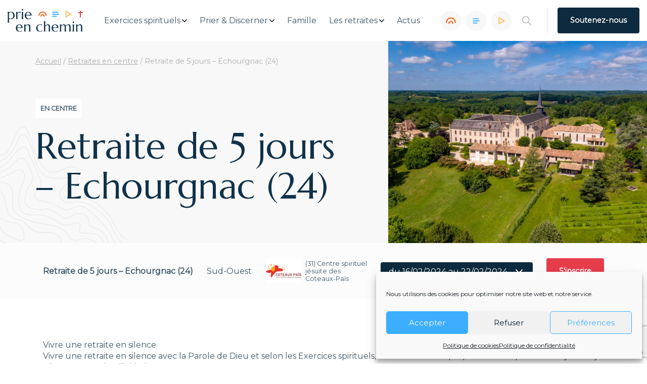

--- FILE ---
content_type: text/html; charset=UTF-8
request_url: https://prieenchemin.org/retraite-en-centre/retraite-de-5-jours-echourgnac-24-19-43/
body_size: 19654
content:
<!doctype html>
<html lang="fr-FR">

<head>
    <meta charset="UTF-8">
    <meta http-equiv="x-ua-compatible" content="ie=edge">
    <meta name="viewport" content="width=device-width, initial-scale=1">

    <meta name="google-site-verification" content="866H0FVhH9m2aTdknztFDLbf4dJcRsd1DCrX5TkzEV0" />
	<script>
    var _mtm = _mtm || [];
	
</script>
	
<!-- Matomo Tag Manager -->
<script>
  var _mtm = window._mtm = window._mtm || [];
  _mtm.push({'mtm.startTime': (new Date().getTime()), 'event': 'mtm.Start'});
  (function() {
    var d=document, g=d.createElement('script'), s=d.getElementsByTagName('script')[0];
    g.async=true; g.src='https://matomo.acck.fr/js/container_haYOT8e8.js'; s.parentNode.insertBefore(g,s);
  })();
</script>
<!-- End Matomo Tag Manager -->
	
	
	<!-- Google tag (gtag.js) --> <script type="text/plain" data-service="google-analytics" data-category="statistics" async data-cmplz-src="https://www.googletagmanager.com/gtag/js?id=G-SPVMMH3EBN"></script> <script> window.dataLayer = window.dataLayer || []; function gtag(){dataLayer.push(arguments);} gtag('js', new Date()); gtag('config', 'G-SPVMMH3EBN'); </script> 

    <!-- Manifest added by SuperPWA - Progressive Web Apps Plugin For WordPress -->
<link rel="manifest" href="/superpwa-manifest.json">
<meta name="theme-color" content="#0e2a3e">
<!-- / SuperPWA.com -->
<meta name='robots' content='index, follow, max-image-preview:large, max-snippet:-1, max-video-preview:-1' />

	<!-- This site is optimized with the Yoast SEO plugin v26.7 - https://yoast.com/wordpress/plugins/seo/ -->
	<title>Retraite de 5 jours - Echourgnac (24) - Prie en Chemin</title>
	<link rel="canonical" href="https://prieenchemin.org/retraite-en-centre/retraite-de-5-jours-echourgnac-24-19-43/" />
	<meta property="og:locale" content="fr_FR" />
	<meta property="og:type" content="article" />
	<meta property="og:title" content="Retraite de 5 jours - Echourgnac (24) - Prie en Chemin" />
	<meta property="og:description" content="Vivre une retraite en silence Vivre une retraite en silence avec la Parole de Dieu et selon les Exercices spirituels, ces retraites sont proposées à des personnes ayant déjà vécu une retraite d&#8217;initiation.Hébergement en pension complète : 53 € par jour / Frais de gestion entre 10 et 20€ par jour / Frais d&#8217;accompagnement-animation entre [&hellip;]" />
	<meta property="og:url" content="https://prieenchemin.org/retraite-en-centre/retraite-de-5-jours-echourgnac-24-19-43/" />
	<meta property="og:site_name" content="Prie en Chemin" />
	<meta property="article:publisher" content="https://www.facebook.com/prieenchemin" />
	<meta property="og:image" content="https://prieenchemin.org/wp-content/uploads/2022/08/abbaye-echourgnac.jpg" />
	<meta property="og:image:width" content="1536" />
	<meta property="og:image:height" content="1151" />
	<meta property="og:image:type" content="image/jpeg" />
	<meta name="twitter:card" content="summary_large_image" />
	<meta name="twitter:site" content="@prie_en_chemin" />
	<script type="application/ld+json" class="yoast-schema-graph">{"@context":"https://schema.org","@graph":[{"@type":"WebPage","@id":"https://prieenchemin.org/retraite-en-centre/retraite-de-5-jours-echourgnac-24-19-43/","url":"https://prieenchemin.org/retraite-en-centre/retraite-de-5-jours-echourgnac-24-19-43/","name":"Retraite de 5 jours - Echourgnac (24) - Prie en Chemin","isPartOf":{"@id":"https://prieenchemin.org/#website"},"primaryImageOfPage":{"@id":"https://prieenchemin.org/retraite-en-centre/retraite-de-5-jours-echourgnac-24-19-43/#primaryimage"},"image":{"@id":"https://prieenchemin.org/retraite-en-centre/retraite-de-5-jours-echourgnac-24-19-43/#primaryimage"},"thumbnailUrl":"https://prieenchemin.org/wp-content/uploads/2022/08/abbaye-echourgnac.jpg","datePublished":"2023-09-06T07:53:13+00:00","breadcrumb":{"@id":"https://prieenchemin.org/retraite-en-centre/retraite-de-5-jours-echourgnac-24-19-43/#breadcrumb"},"inLanguage":"fr-FR","potentialAction":[{"@type":"ReadAction","target":["https://prieenchemin.org/retraite-en-centre/retraite-de-5-jours-echourgnac-24-19-43/"]}]},{"@type":"ImageObject","inLanguage":"fr-FR","@id":"https://prieenchemin.org/retraite-en-centre/retraite-de-5-jours-echourgnac-24-19-43/#primaryimage","url":"https://prieenchemin.org/wp-content/uploads/2022/08/abbaye-echourgnac.jpg","contentUrl":"https://prieenchemin.org/wp-content/uploads/2022/08/abbaye-echourgnac.jpg","width":1536,"height":1151},{"@type":"BreadcrumbList","@id":"https://prieenchemin.org/retraite-en-centre/retraite-de-5-jours-echourgnac-24-19-43/#breadcrumb","itemListElement":[{"@type":"ListItem","position":1,"name":"Accueil","item":"https://prieenchemin.org/"},{"@type":"ListItem","position":2,"name":"Retraites en centre","item":"https://prieenchemin.org/retraites-en-centre/"},{"@type":"ListItem","position":3,"name":"Retraite de 5 jours &#8211; Echourgnac (24)"}]},{"@type":"WebSite","@id":"https://prieenchemin.org/#website","url":"https://prieenchemin.org/","name":"Prie en Chemin","description":"L’espace numérique jésuite pour découvrir et expérimenter les Exercices Spirituels.","publisher":{"@id":"https://prieenchemin.org/#organization"},"potentialAction":[{"@type":"SearchAction","target":{"@type":"EntryPoint","urlTemplate":"https://prieenchemin.org/?s={search_term_string}"},"query-input":{"@type":"PropertyValueSpecification","valueRequired":true,"valueName":"search_term_string"}}],"inLanguage":"fr-FR"},{"@type":"Organization","@id":"https://prieenchemin.org/#organization","name":"Prie en Chemin","alternateName":"prie en chemin","url":"https://prieenchemin.org/","logo":{"@type":"ImageObject","inLanguage":"fr-FR","@id":"https://prieenchemin.org/#/schema/logo/image/","url":"https://prieenchemin.org/wp-content/uploads/2023/02/pec-logo-couleurs.png","contentUrl":"https://prieenchemin.org/wp-content/uploads/2023/02/pec-logo-couleurs.png","width":1099,"height":390,"caption":"Prie en Chemin"},"image":{"@id":"https://prieenchemin.org/#/schema/logo/image/"},"sameAs":["https://www.facebook.com/prieenchemin","https://x.com/prie_en_chemin"]}]}</script>
	<!-- / Yoast SEO plugin. -->



<link rel="alternate" title="oEmbed (JSON)" type="application/json+oembed" href="https://prieenchemin.org/wp-json/oembed/1.0/embed?url=https%3A%2F%2Fprieenchemin.org%2Fretraite-en-centre%2Fretraite-de-5-jours-echourgnac-24-19-43%2F" />
<link rel="alternate" title="oEmbed (XML)" type="text/xml+oembed" href="https://prieenchemin.org/wp-json/oembed/1.0/embed?url=https%3A%2F%2Fprieenchemin.org%2Fretraite-en-centre%2Fretraite-de-5-jours-echourgnac-24-19-43%2F&#038;format=xml" />
<style id='wp-img-auto-sizes-contain-inline-css'>
img:is([sizes=auto i],[sizes^="auto," i]){contain-intrinsic-size:3000px 1500px}
/*# sourceURL=wp-img-auto-sizes-contain-inline-css */
</style>
<style id='wp-block-library-inline-css'>
:root{--wp-block-synced-color:#7a00df;--wp-block-synced-color--rgb:122,0,223;--wp-bound-block-color:var(--wp-block-synced-color);--wp-editor-canvas-background:#ddd;--wp-admin-theme-color:#007cba;--wp-admin-theme-color--rgb:0,124,186;--wp-admin-theme-color-darker-10:#006ba1;--wp-admin-theme-color-darker-10--rgb:0,107,160.5;--wp-admin-theme-color-darker-20:#005a87;--wp-admin-theme-color-darker-20--rgb:0,90,135;--wp-admin-border-width-focus:2px}@media (min-resolution:192dpi){:root{--wp-admin-border-width-focus:1.5px}}.wp-element-button{cursor:pointer}:root .has-very-light-gray-background-color{background-color:#eee}:root .has-very-dark-gray-background-color{background-color:#313131}:root .has-very-light-gray-color{color:#eee}:root .has-very-dark-gray-color{color:#313131}:root .has-vivid-green-cyan-to-vivid-cyan-blue-gradient-background{background:linear-gradient(135deg,#00d084,#0693e3)}:root .has-purple-crush-gradient-background{background:linear-gradient(135deg,#34e2e4,#4721fb 50%,#ab1dfe)}:root .has-hazy-dawn-gradient-background{background:linear-gradient(135deg,#faaca8,#dad0ec)}:root .has-subdued-olive-gradient-background{background:linear-gradient(135deg,#fafae1,#67a671)}:root .has-atomic-cream-gradient-background{background:linear-gradient(135deg,#fdd79a,#004a59)}:root .has-nightshade-gradient-background{background:linear-gradient(135deg,#330968,#31cdcf)}:root .has-midnight-gradient-background{background:linear-gradient(135deg,#020381,#2874fc)}:root{--wp--preset--font-size--normal:16px;--wp--preset--font-size--huge:42px}.has-regular-font-size{font-size:1em}.has-larger-font-size{font-size:2.625em}.has-normal-font-size{font-size:var(--wp--preset--font-size--normal)}.has-huge-font-size{font-size:var(--wp--preset--font-size--huge)}.has-text-align-center{text-align:center}.has-text-align-left{text-align:left}.has-text-align-right{text-align:right}.has-fit-text{white-space:nowrap!important}#end-resizable-editor-section{display:none}.aligncenter{clear:both}.items-justified-left{justify-content:flex-start}.items-justified-center{justify-content:center}.items-justified-right{justify-content:flex-end}.items-justified-space-between{justify-content:space-between}.screen-reader-text{border:0;clip-path:inset(50%);height:1px;margin:-1px;overflow:hidden;padding:0;position:absolute;width:1px;word-wrap:normal!important}.screen-reader-text:focus{background-color:#ddd;clip-path:none;color:#444;display:block;font-size:1em;height:auto;left:5px;line-height:normal;padding:15px 23px 14px;text-decoration:none;top:5px;width:auto;z-index:100000}html :where(.has-border-color){border-style:solid}html :where([style*=border-top-color]){border-top-style:solid}html :where([style*=border-right-color]){border-right-style:solid}html :where([style*=border-bottom-color]){border-bottom-style:solid}html :where([style*=border-left-color]){border-left-style:solid}html :where([style*=border-width]){border-style:solid}html :where([style*=border-top-width]){border-top-style:solid}html :where([style*=border-right-width]){border-right-style:solid}html :where([style*=border-bottom-width]){border-bottom-style:solid}html :where([style*=border-left-width]){border-left-style:solid}html :where(img[class*=wp-image-]){height:auto;max-width:100%}:where(figure){margin:0 0 1em}html :where(.is-position-sticky){--wp-admin--admin-bar--position-offset:var(--wp-admin--admin-bar--height,0px)}@media screen and (max-width:600px){html :where(.is-position-sticky){--wp-admin--admin-bar--position-offset:0px}}

/*# sourceURL=wp-block-library-inline-css */
</style><style id='global-styles-inline-css'>
:root{--wp--preset--aspect-ratio--square: 1;--wp--preset--aspect-ratio--4-3: 4/3;--wp--preset--aspect-ratio--3-4: 3/4;--wp--preset--aspect-ratio--3-2: 3/2;--wp--preset--aspect-ratio--2-3: 2/3;--wp--preset--aspect-ratio--16-9: 16/9;--wp--preset--aspect-ratio--9-16: 9/16;--wp--preset--color--black: #000000;--wp--preset--color--cyan-bluish-gray: #abb8c3;--wp--preset--color--white: #ffffff;--wp--preset--color--pale-pink: #f78da7;--wp--preset--color--vivid-red: #cf2e2e;--wp--preset--color--luminous-vivid-orange: #ff6900;--wp--preset--color--luminous-vivid-amber: #fcb900;--wp--preset--color--light-green-cyan: #7bdcb5;--wp--preset--color--vivid-green-cyan: #00d084;--wp--preset--color--pale-cyan-blue: #8ed1fc;--wp--preset--color--vivid-cyan-blue: #0693e3;--wp--preset--color--vivid-purple: #9b51e0;--wp--preset--gradient--vivid-cyan-blue-to-vivid-purple: linear-gradient(135deg,rgb(6,147,227) 0%,rgb(155,81,224) 100%);--wp--preset--gradient--light-green-cyan-to-vivid-green-cyan: linear-gradient(135deg,rgb(122,220,180) 0%,rgb(0,208,130) 100%);--wp--preset--gradient--luminous-vivid-amber-to-luminous-vivid-orange: linear-gradient(135deg,rgb(252,185,0) 0%,rgb(255,105,0) 100%);--wp--preset--gradient--luminous-vivid-orange-to-vivid-red: linear-gradient(135deg,rgb(255,105,0) 0%,rgb(207,46,46) 100%);--wp--preset--gradient--very-light-gray-to-cyan-bluish-gray: linear-gradient(135deg,rgb(238,238,238) 0%,rgb(169,184,195) 100%);--wp--preset--gradient--cool-to-warm-spectrum: linear-gradient(135deg,rgb(74,234,220) 0%,rgb(151,120,209) 20%,rgb(207,42,186) 40%,rgb(238,44,130) 60%,rgb(251,105,98) 80%,rgb(254,248,76) 100%);--wp--preset--gradient--blush-light-purple: linear-gradient(135deg,rgb(255,206,236) 0%,rgb(152,150,240) 100%);--wp--preset--gradient--blush-bordeaux: linear-gradient(135deg,rgb(254,205,165) 0%,rgb(254,45,45) 50%,rgb(107,0,62) 100%);--wp--preset--gradient--luminous-dusk: linear-gradient(135deg,rgb(255,203,112) 0%,rgb(199,81,192) 50%,rgb(65,88,208) 100%);--wp--preset--gradient--pale-ocean: linear-gradient(135deg,rgb(255,245,203) 0%,rgb(182,227,212) 50%,rgb(51,167,181) 100%);--wp--preset--gradient--electric-grass: linear-gradient(135deg,rgb(202,248,128) 0%,rgb(113,206,126) 100%);--wp--preset--gradient--midnight: linear-gradient(135deg,rgb(2,3,129) 0%,rgb(40,116,252) 100%);--wp--preset--font-size--small: 13px;--wp--preset--font-size--medium: 20px;--wp--preset--font-size--large: 36px;--wp--preset--font-size--x-large: 42px;--wp--preset--spacing--20: 0.44rem;--wp--preset--spacing--30: 0.67rem;--wp--preset--spacing--40: 1rem;--wp--preset--spacing--50: 1.5rem;--wp--preset--spacing--60: 2.25rem;--wp--preset--spacing--70: 3.38rem;--wp--preset--spacing--80: 5.06rem;--wp--preset--shadow--natural: 6px 6px 9px rgba(0, 0, 0, 0.2);--wp--preset--shadow--deep: 12px 12px 50px rgba(0, 0, 0, 0.4);--wp--preset--shadow--sharp: 6px 6px 0px rgba(0, 0, 0, 0.2);--wp--preset--shadow--outlined: 6px 6px 0px -3px rgb(255, 255, 255), 6px 6px rgb(0, 0, 0);--wp--preset--shadow--crisp: 6px 6px 0px rgb(0, 0, 0);}:where(.is-layout-flex){gap: 0.5em;}:where(.is-layout-grid){gap: 0.5em;}body .is-layout-flex{display: flex;}.is-layout-flex{flex-wrap: wrap;align-items: center;}.is-layout-flex > :is(*, div){margin: 0;}body .is-layout-grid{display: grid;}.is-layout-grid > :is(*, div){margin: 0;}:where(.wp-block-columns.is-layout-flex){gap: 2em;}:where(.wp-block-columns.is-layout-grid){gap: 2em;}:where(.wp-block-post-template.is-layout-flex){gap: 1.25em;}:where(.wp-block-post-template.is-layout-grid){gap: 1.25em;}.has-black-color{color: var(--wp--preset--color--black) !important;}.has-cyan-bluish-gray-color{color: var(--wp--preset--color--cyan-bluish-gray) !important;}.has-white-color{color: var(--wp--preset--color--white) !important;}.has-pale-pink-color{color: var(--wp--preset--color--pale-pink) !important;}.has-vivid-red-color{color: var(--wp--preset--color--vivid-red) !important;}.has-luminous-vivid-orange-color{color: var(--wp--preset--color--luminous-vivid-orange) !important;}.has-luminous-vivid-amber-color{color: var(--wp--preset--color--luminous-vivid-amber) !important;}.has-light-green-cyan-color{color: var(--wp--preset--color--light-green-cyan) !important;}.has-vivid-green-cyan-color{color: var(--wp--preset--color--vivid-green-cyan) !important;}.has-pale-cyan-blue-color{color: var(--wp--preset--color--pale-cyan-blue) !important;}.has-vivid-cyan-blue-color{color: var(--wp--preset--color--vivid-cyan-blue) !important;}.has-vivid-purple-color{color: var(--wp--preset--color--vivid-purple) !important;}.has-black-background-color{background-color: var(--wp--preset--color--black) !important;}.has-cyan-bluish-gray-background-color{background-color: var(--wp--preset--color--cyan-bluish-gray) !important;}.has-white-background-color{background-color: var(--wp--preset--color--white) !important;}.has-pale-pink-background-color{background-color: var(--wp--preset--color--pale-pink) !important;}.has-vivid-red-background-color{background-color: var(--wp--preset--color--vivid-red) !important;}.has-luminous-vivid-orange-background-color{background-color: var(--wp--preset--color--luminous-vivid-orange) !important;}.has-luminous-vivid-amber-background-color{background-color: var(--wp--preset--color--luminous-vivid-amber) !important;}.has-light-green-cyan-background-color{background-color: var(--wp--preset--color--light-green-cyan) !important;}.has-vivid-green-cyan-background-color{background-color: var(--wp--preset--color--vivid-green-cyan) !important;}.has-pale-cyan-blue-background-color{background-color: var(--wp--preset--color--pale-cyan-blue) !important;}.has-vivid-cyan-blue-background-color{background-color: var(--wp--preset--color--vivid-cyan-blue) !important;}.has-vivid-purple-background-color{background-color: var(--wp--preset--color--vivid-purple) !important;}.has-black-border-color{border-color: var(--wp--preset--color--black) !important;}.has-cyan-bluish-gray-border-color{border-color: var(--wp--preset--color--cyan-bluish-gray) !important;}.has-white-border-color{border-color: var(--wp--preset--color--white) !important;}.has-pale-pink-border-color{border-color: var(--wp--preset--color--pale-pink) !important;}.has-vivid-red-border-color{border-color: var(--wp--preset--color--vivid-red) !important;}.has-luminous-vivid-orange-border-color{border-color: var(--wp--preset--color--luminous-vivid-orange) !important;}.has-luminous-vivid-amber-border-color{border-color: var(--wp--preset--color--luminous-vivid-amber) !important;}.has-light-green-cyan-border-color{border-color: var(--wp--preset--color--light-green-cyan) !important;}.has-vivid-green-cyan-border-color{border-color: var(--wp--preset--color--vivid-green-cyan) !important;}.has-pale-cyan-blue-border-color{border-color: var(--wp--preset--color--pale-cyan-blue) !important;}.has-vivid-cyan-blue-border-color{border-color: var(--wp--preset--color--vivid-cyan-blue) !important;}.has-vivid-purple-border-color{border-color: var(--wp--preset--color--vivid-purple) !important;}.has-vivid-cyan-blue-to-vivid-purple-gradient-background{background: var(--wp--preset--gradient--vivid-cyan-blue-to-vivid-purple) !important;}.has-light-green-cyan-to-vivid-green-cyan-gradient-background{background: var(--wp--preset--gradient--light-green-cyan-to-vivid-green-cyan) !important;}.has-luminous-vivid-amber-to-luminous-vivid-orange-gradient-background{background: var(--wp--preset--gradient--luminous-vivid-amber-to-luminous-vivid-orange) !important;}.has-luminous-vivid-orange-to-vivid-red-gradient-background{background: var(--wp--preset--gradient--luminous-vivid-orange-to-vivid-red) !important;}.has-very-light-gray-to-cyan-bluish-gray-gradient-background{background: var(--wp--preset--gradient--very-light-gray-to-cyan-bluish-gray) !important;}.has-cool-to-warm-spectrum-gradient-background{background: var(--wp--preset--gradient--cool-to-warm-spectrum) !important;}.has-blush-light-purple-gradient-background{background: var(--wp--preset--gradient--blush-light-purple) !important;}.has-blush-bordeaux-gradient-background{background: var(--wp--preset--gradient--blush-bordeaux) !important;}.has-luminous-dusk-gradient-background{background: var(--wp--preset--gradient--luminous-dusk) !important;}.has-pale-ocean-gradient-background{background: var(--wp--preset--gradient--pale-ocean) !important;}.has-electric-grass-gradient-background{background: var(--wp--preset--gradient--electric-grass) !important;}.has-midnight-gradient-background{background: var(--wp--preset--gradient--midnight) !important;}.has-small-font-size{font-size: var(--wp--preset--font-size--small) !important;}.has-medium-font-size{font-size: var(--wp--preset--font-size--medium) !important;}.has-large-font-size{font-size: var(--wp--preset--font-size--large) !important;}.has-x-large-font-size{font-size: var(--wp--preset--font-size--x-large) !important;}
/*# sourceURL=global-styles-inline-css */
</style>

<style id='classic-theme-styles-inline-css'>
/*! This file is auto-generated */
.wp-block-button__link{color:#fff;background-color:#32373c;border-radius:9999px;box-shadow:none;text-decoration:none;padding:calc(.667em + 2px) calc(1.333em + 2px);font-size:1.125em}.wp-block-file__button{background:#32373c;color:#fff;text-decoration:none}
/*# sourceURL=/wp-includes/css/classic-themes.min.css */
</style>
<link rel='stylesheet' id='dashicons-css' href='https://prieenchemin.org/wp-includes/css/dashicons.min.css' media='all' />
<link rel='stylesheet' id='ub-extension-style-css-css' href='https://prieenchemin.org/wp-content/plugins/ultimate-blocks/src/extensions/style.css' media='all' />
<link rel='stylesheet' id='cmplz-general-css' href='https://prieenchemin.org/wp-content/plugins/complianz-gdpr/assets/css/cookieblocker.min.css?ver=1766002996' media='all' />
<link rel='stylesheet' id='style-css' href='https://prieenchemin.org/wp-content/themes/pec/assets/css/main.min.css?ver=1768836926' media='' />
<link rel='stylesheet' id='acck_style-css' href='https://prieenchemin.org/wp-content/themes/pec/assets/css/acck_style.css?ver=1767620759' media='' />
<style id='block-visibility-screen-size-styles-inline-css'>
/* Large screens (desktops, 992px and up) */
@media ( min-width: 992px ) {
	.block-visibility-hide-large-screen {
		display: none !important;
	}
}

/* Medium screens (tablets, between 768px and 992px) */
@media ( min-width: 768px ) and ( max-width: 991.98px ) {
	.block-visibility-hide-medium-screen {
		display: none !important;
	}
}

/* Small screens (mobile devices, less than 768px) */
@media ( max-width: 767.98px ) {
	.block-visibility-hide-small-screen {
		display: none !important;
	}
}
/*# sourceURL=block-visibility-screen-size-styles-inline-css */
</style>
<script src="https://prieenchemin.org/wp-includes/js/jquery/jquery.min.js?ver=3.7.1" id="jquery-core-js"></script>
<script src="https://prieenchemin.org/wp-includes/js/jquery/jquery-migrate.min.js?ver=3.4.1" id="jquery-migrate-js"></script>
<!-- start Simple Custom CSS and JS -->
<style>
/* Ajouter votre code CSS ici.
                     
Par exemple:
.exemple {
    color: red;
}

Pour améliorer vos connaissances en CSS, visitez http://www.w3schools.com/css/css_syntax.asp

Fin du commentaire */ 

.box-calendrier{
	padding:5%;
	margin-bottom:2%;
	padding-bottom:2%;
}</style>
<!-- end Simple Custom CSS and JS -->
			<style>.cmplz-hidden {
					display: none !important;
				}</style>    <link rel="apple-touch-icon" sizes="180x180" href="/apple-touch-icon.png">
    <link rel="icon" type="image/png" sizes="32x32" href="/favicon-32x32.png">
    <link rel="icon" type="image/png" sizes="16x16" href="/favicon-16x16.png">
    <link rel="manifest" href="/site.webmanifest">
    <link rel="mask-icon" href="/safari-pinned-tab.svg" color="#fff">
    <meta name="msapplication-TileColor" content="#ffffff">
    <meta name="theme-color" content="#ffffff">
<meta name="generator" content="WP Rocket 3.20.3" data-wpr-features="wpr_preload_links wpr_desktop" /></head>

<body data-rsssl=1 data-cmplz=1 class="wp-singular retraite_centre-template-default single single-retraite_centre postid-36019 wp-theme-pec">
    <div data-rocket-location-hash="46b5ec384d1573651fcf9e2729907712" class="wrapper">
        <header data-rocket-location-hash="586931cf39428264b2dc7ec38b6e917c" class="main-header">
            <div data-rocket-location-hash="8cc7889536572faa13a5e8ada07e1e22" class="main-header-container container">
                <div class="main-header-brand">
                    <a href="https://prieenchemin.org" class="main-header-logo">
                        <img class="" width="150" src="https://prieenchemin.org/wp-content/themes/pec/assets/img/logo.svg" alt="logo">
                    </a>
                    <button class="header-hamburger hamburger hamburger--collapse hamburger--slider" type="button">
                        <span class="hamburger-box">
                            <span class="hamburger-inner"></span>
                        </span>
                    </button>
                </div>

                <div class="main-header-menu-wrapper">
                    <nav id="main-header-menu" class="main-header-menu"><ul id="navbar" class="navbar"><li class="menu-item menu-item-type-custom menu-item-object-custom menu-item-has-children menu-item-36272 menu-item-top"><a href="#" class="menu-item-link menu-item-link-top">Exercices spirituels</a><button class="menu-dropdown"><svg class="menu-dropdown-svg" xmlns="http://www.w3.org/2000/svg" viewBox="0 0 451.847 451.847" width="10" height="10"><path class="menu-dropdown-path" d="M226 354.7c-8.2 0-16.3-3-22.4-9.3L9.3 151.2A31.6 31.6 0 1 1 54 106.4l172 172 171.8-172a31.6 31.6 0 0 1 44.8 44.8L248.3 345.4a31.5 31.5 0 0 1-22.4 9.3z"/></svg></button><ul class="sub-menu" style='display: none'><li class="menu-item menu-item-type-post_type menu-item-object-page menu-item-24983 menu-item-sub"><a href="https://prieenchemin.org/exercices-spirituels/" class="menu-item-link menu-item-link-sub">Exercices spirituels</a></li>
<li class="menu-item menu-item-type-post_type menu-item-object-page menu-item-24984 menu-item-sub"><a href="https://prieenchemin.org/exercices-spirituels/saint-ignace/" class="menu-item-link menu-item-link-sub">Saint Ignace de Loyola</a></li>
<li class="menu-item menu-item-type-post_type menu-item-object-page menu-item-24981 menu-item-sub"><a href="https://prieenchemin.org/exercices-spirituels/famille-ignatienne/" class="menu-item-link menu-item-link-sub">La famille ignatienne</a></li>
<li class="menu-item menu-item-type-post_type menu-item-object-page menu-item-24980 menu-item-sub"><a href="https://prieenchemin.org/exercices-spirituels/lexique-ignatien/" class="menu-item-link menu-item-link-sub">Lexique ignatien</a></li>
<li class="menu-item menu-item-type-post_type menu-item-object-page menu-item-28111 menu-item-sub"><a href="https://prieenchemin.org/bibliographie/" class="menu-item-link menu-item-link-sub">Bibliothèque</a></li>
</ul>
</li>
<li class="menu-item menu-item-type-custom menu-item-object-custom menu-item-has-children menu-item-191 menu-item-top"><a href="#" class="menu-item-link menu-item-link-top">Prier &#038; Discerner</a><button class="menu-dropdown"><svg class="menu-dropdown-svg" xmlns="http://www.w3.org/2000/svg" viewBox="0 0 451.847 451.847" width="10" height="10"><path class="menu-dropdown-path" d="M226 354.7c-8.2 0-16.3-3-22.4-9.3L9.3 151.2A31.6 31.6 0 1 1 54 106.4l172 172 171.8-172a31.6 31.6 0 0 1 44.8 44.8L248.3 345.4a31.5 31.5 0 0 1-22.4 9.3z"/></svg></button><ul class="sub-menu" style='display: none'><li class="menu-item menu-item-type-post_type menu-item-object-page menu-item-38849 menu-item-sub"><a href="https://prieenchemin.org/prier/" class="menu-item-link menu-item-link-sub">Prier</a></li>
<li class="menu-item menu-item-type-post_type menu-item-object-page menu-item-200 menu-item-sub"><a href="https://prieenchemin.org/discerner/" class="menu-item-link menu-item-link-sub">Discerner</a></li>
<li class="menu-item menu-item-type-post_type menu-item-object-page menu-item-199 menu-item-sub"><a href="https://prieenchemin.org/sengager/" class="menu-item-link menu-item-link-sub">S’engager</a></li>
</ul>
</li>
<li class="menu-item menu-item-type-post_type menu-item-object-page menu-item-36642 menu-item-top"><a href="https://prieenchemin.org/en-famille/" class="menu-item-link menu-item-link-top">Famille</a><button class="menu-dropdown"><svg class="menu-dropdown-svg" xmlns="http://www.w3.org/2000/svg" viewBox="0 0 451.847 451.847" width="10" height="10"><path class="menu-dropdown-path" d="M226 354.7c-8.2 0-16.3-3-22.4-9.3L9.3 151.2A31.6 31.6 0 1 1 54 106.4l172 172 171.8-172a31.6 31.6 0 0 1 44.8 44.8L248.3 345.4a31.5 31.5 0 0 1-22.4 9.3z"/></svg></button></li>
<li class="menu-item menu-item-type-custom menu-item-object-custom menu-item-has-children menu-item-1718 menu-item-top"><a href="#" class="menu-item-link menu-item-link-top">Les retraites</a><button class="menu-dropdown"><svg class="menu-dropdown-svg" xmlns="http://www.w3.org/2000/svg" viewBox="0 0 451.847 451.847" width="10" height="10"><path class="menu-dropdown-path" d="M226 354.7c-8.2 0-16.3-3-22.4-9.3L9.3 151.2A31.6 31.6 0 1 1 54 106.4l172 172 171.8-172a31.6 31.6 0 0 1 44.8 44.8L248.3 345.4a31.5 31.5 0 0 1-22.4 9.3z"/></svg></button><ul class="sub-menu" style='display: none'><li class="menu-item menu-item-type-post_type menu-item-object-page menu-item-1719 menu-item-sub"><a href="https://prieenchemin.org/retraite-spirituelle/" class="menu-item-link menu-item-link-sub">Les retraites spirituelles</a></li>
<li class="menu-item menu-item-type-post_type menu-item-object-page menu-item-1720 menu-item-sub"><a href="https://prieenchemin.org/retraites-en-ligne/" class="menu-item-link menu-item-link-sub">Les retraites en ligne</a></li>
<li class="menu-item menu-item-type-custom menu-item-object-custom menu-item-194 menu-item-sub"><a href="https://prieenchemin.org/retraites-en-centre" class="menu-item-link menu-item-link-sub">Les retraites en centre</a></li>
</ul>
</li>
<li class="menu-item menu-item-type-post_type menu-item-object-page current_page_parent menu-item-195 menu-item-top"><a href="https://prieenchemin.org/actualites/" class="menu-item-link menu-item-link-top">Actus</a><button class="menu-dropdown"><svg class="menu-dropdown-svg" xmlns="http://www.w3.org/2000/svg" viewBox="0 0 451.847 451.847" width="10" height="10"><path class="menu-dropdown-path" d="M226 354.7c-8.2 0-16.3-3-22.4-9.3L9.3 151.2A31.6 31.6 0 1 1 54 106.4l172 172 171.8-172a31.6 31.6 0 0 1 44.8 44.8L248.3 345.4a31.5 31.5 0 0 1-22.4 9.3z"/></svg></button></li>
</ul></nav>
                    <div class="main-header-icons">
                        <a href="https://prieenchemin.org/les-podcasts/" class="main-header-icon main-header-icon-podcast">
                            <div class="main-header-icon-svg"><svg xmlns="http://www.w3.org/2000/svg" width="20" height="20" viewBox="0 0 21.12 18.56"><path style="fill:none;stroke-linecap:round;stroke-miterlimit:10;stroke-width:2.4px;stroke:#F56720" d="M6.46 14.98a4.1 4.1 0 014.1-4.1 4.1 4.1 0 014.1 4.1"/><path style="fill:none;stroke-linecap:round;stroke-miterlimit:10;stroke-width:2.4px;stroke:#F56720" d="M1.2 12.94a9.36 9.36 0 019.36-9.36 9.36 9.36 0 019.36 9.36"/></svg></div>
                            <p class="main-header-icon-text">Le podcast</p>
                        </a>
                        <a href="https://prieenchemin.org/vers-dimanche/" class="main-header-icon main-header-icon-dimanche">
                            <div class="main-header-icon-svg"><svg xmlns="http://www.w3.org/2000/svg" width="14" height="14" viewBox="0 0 17.25 17.71"><path style="opacity:0;fill:none" d="M.51 0h16.53v17.71H.51z"/><path style="fill:none;stroke:#3CAEFE;stroke-linecap:round;stroke-miterlimit:10;stroke-width:2.4px" d="M1.2 3.9h12.58M1.2 9.22h14.85M1.2 14.55h9.31"/></svg></div>
                            <p class="main-header-icon-text">Vers Dimanche</p>
                        </a>
                        <a href="https://prieenchemin.org/videos/" class="main-header-icon main-header-icon-minute">
                            <div class="main-header-icon-svg"><svg xmlns="http://www.w3.org/2000/svg" width="14" height="14" viewBox="0 0 15.56 16.34"><path style="opacity:0;fill:none" d="M0 1.24h15.49v14.2H0z"/><path d="M2.28 8.17V1.2l6.04 3.48 6.03 3.49-6.03 3.48-6.04 3.49z" style="stroke:#FFC361;stroke-linecap:round;stroke-linejoin:round;stroke-width:2.4px;fill:none"/></svg></div>
                            <p class="main-header-icon-text">La minute</p>
                        </a>
                        <span class="main-header-icon main-header-glass"><svg xmlns="http://www.w3.org/2000/svg" viewBox="0 0 512 512" width="14" height="14"><path fill="#B2B2B2" d="M505.75 475.59l-145.6-145.6a201.68 201.68 0 0045.18-127.32C405.33 90.93 314.41 0 202.67 0S0 90.92 0 202.67s90.92 202.67 202.67 202.67c48.21 0 92.48-16.98 127.31-45.19l145.6 145.6c4.16 4.16 9.62 6.25 15.09 6.25s10.92-2.09 15.08-6.25a21.3 21.3 0 000-30.16zM202.67 362.67c-88.24 0-160-71.77-160-160s71.76-160 160-160 160 71.76 160 160-71.77 160-160 160z"/></svg><span>Rechercher</span></span>
                    </div>
                    <div class="main-header-don">
                        <a href="https://jesuites.don-en-ligne.fr/site/" target="blank" rel="noopener noreferrer" class="button button-darkblue">Soutenez-nous</a>
                    </div>
                </div>
            </div>
            <form role="search" method="get" class="main-header-search-form" action="https://prieenchemin.org">
                <div class="main-header-search-container container">
                    <input type="text" class="main-header-search-field" placeholder="Rechercher…" value="" name="s">
                    <input type="submit" class="main-header-search-submit" value="Rechercher">
                    <svg class="main-header-search-close" xmlns="http://www.w3.org/2000/svg" viewBox="0 0 47.97 47.97" width="18" height="18"><path d="M28.23 23.99 47.09 5.12A3 3 0 1 0 42.85.88L23.99 19.74 5.12.88A3 3 0 1 0 .88 5.12L19.74 24 .88 42.85a3 3 0 1 0 4.24 4.24L24 28.23l18.86 18.86a3 3 0 0 0 4.24 0 3 3 0 0 0 0-4.24L28.23 23.99z"/></svg>
                </div>
            </form>
        </header>
<div data-rocket-location-hash="7771fef289e25a2db278ade04216a519" class="page-banner page-banner-simple page-banner-pictures ">
    <div data-rocket-location-hash="778a567df29b80f40f0e5e007e92815c" class="page-banner-wrapper">
        <p id="breadcrumb"><span><span><a href="https://prieenchemin.org/">Accueil</a></span> / <span><a href="https://prieenchemin.org/retraites-en-centre/">Retraites en centre</a></span> / <span class="breadcrumb_last" aria-current="page">Retraite de 5 jours &#8211; Echourgnac (24)</span></span></p>
        <div class="page-banner-title-wrapper">
            <div class="badge">En centre</div>            <h1 class="page-banner-title">Retraite de 5 jours &#8211; Echourgnac (24)</h1>
                                            </div>
    </div>

        <div data-rocket-location-hash="b00e199d8d07c0696f884b0765e47341" class="page-banner-images-wrapper">
        <img width="1536" height="1151" src="https://prieenchemin.org/wp-content/uploads/2022/08/abbaye-echourgnac.jpg" class="page-banner-images" alt="" decoding="async" fetchpriority="high" srcset="https://prieenchemin.org/wp-content/uploads/2022/08/abbaye-echourgnac.jpg 1536w, https://prieenchemin.org/wp-content/uploads/2022/08/abbaye-echourgnac-300x225.jpg 300w, https://prieenchemin.org/wp-content/uploads/2022/08/abbaye-echourgnac-1024x767.jpg 1024w, https://prieenchemin.org/wp-content/uploads/2022/08/abbaye-echourgnac-768x576.jpg 768w" sizes="(max-width: 1536px) 100vw, 1536px" />    </div>
    </div>

<main data-rocket-location-hash="695640b3c6f1a7f78522b3c5db07e24a">

    <div data-rocket-location-hash="589c396aab48eac370d35c1ceb462e83" class="retraite-summary">
        <div class="retraite-summary-content container">
            <p class="retraite-summary-title">Retraite de 5 jours &#8211; Echourgnac (24)</p>
            <p class="retraite-summary-lieu">Sud-Ouest</p>                        <div class="retraite-summary-location">
                <img width="300" height="200" src="https://prieenchemin.org/wp-content/uploads/2021/08/pec-gabarit-logos-4-300x200.png" class="attachment-medium size-medium" alt="logo centre spirituel jesuite des coteaux pais" decoding="async" srcset="https://prieenchemin.org/wp-content/uploads/2021/08/pec-gabarit-logos-4-300x200.png 300w, https://prieenchemin.org/wp-content/uploads/2021/08/pec-gabarit-logos-4.png 598w" sizes="(max-width: 300px) 100vw, 300px" />                <span>(31) Centre spirituel jésuite des Coteaux-Païs</span>
            </div>
                                        <select class="retraite-summary-dates">
                                <option value="" hidden=""madate="20240216">du 16/02/2024 au 22/02/2024</option>
                            </select>
            <div class="retraite-summary-registers">
                                    <a class="retraite-summary-register button button-red" style="" href="https://coteaux-pais.net/nos-propositions/retraite-5-jours-exercices-spirituels-abbaye-dechourgnac-24/">S'inscrire</a>
				                </div>
                    </div>
    </div>

    <div data-rocket-location-hash="5334a34cd7209dcbed5d24e09b1b3c9c" class="page-content">
        <div class="container">
            <p>Vivre une retraite en silence <br />Vivre une retraite en silence avec la Parole de Dieu et selon les Exercices  spirituels, ces retraites sont proposées à des personnes ayant déjà vécu une retraite d&#8217;initiation.<br />Hébergement en pension complète :  53 € par jour / Frais de gestion entre 10 et 20€ par jour / Frais d&#8217;accompagnement-animation entre 20 et 40€ par jour. Frais laissés à la libre appréciation du retraitant.</p>
        </div>
    </div>

    <div data-rocket-location-hash="026b707024362566c3fd90c11c51bdc8" class="related-retraites">
    <div class="container">
                <div class="related-retraites-header">
            <h2 class="related-retraites-title">Des retraites similaires</h2>
        </div>
        <ul class="related-retraites-list list">
                    <li class="related-retraites-item">
            <a href="https://prieenchemin.org/retraite-en-centre/vivre-les-jours-saints-avec-la-communaute-15-24/" class="card-retraite">
    <div class="card-retraite-image">
        	<!-- <div class="badge badge-white">En centre</div>-->
        <img width="400" height="268" src="https://prieenchemin.org/wp-content/uploads/2021/09/nd-cenacle-versailles.jpg" class="attachment-large size-large" alt="" decoding="async" loading="lazy" srcset="https://prieenchemin.org/wp-content/uploads/2021/09/nd-cenacle-versailles.jpg 400w, https://prieenchemin.org/wp-content/uploads/2021/09/nd-cenacle-versailles-300x201.jpg 300w" sizes="auto, (max-width: 400px) 100vw, 400px" />    </div>
    <div class="card-retraite-content">
        <h3 class="title">Vivre les jours saints avec la communauté</h3>
        <p class="text">Pour 20-40 ans &#8211; Quatre jours pour vivre ce temps fort avec la communauté. Prier, partager, participer aux offices en…</p>
        <button class="link">Découvrir</button>
    </div>
</a>
            </li>
                    <li class="related-retraites-item">
            <a href="https://prieenchemin.org/retraite-en-centre/ecospiritualite-une-energie-durable-1-52/" class="card-retraite">
    <div class="card-retraite-image">
        	<!-- <div class="badge badge-white">En centre</div>-->
        <img width="1024" height="623" src="https://prieenchemin.org/wp-content/uploads/2021/09/penboch-1024x623.jpg" class="attachment-large size-large" alt="" decoding="async" loading="lazy" srcset="https://prieenchemin.org/wp-content/uploads/2021/09/penboch-1024x623.jpg 1024w, https://prieenchemin.org/wp-content/uploads/2021/09/penboch-300x183.jpg 300w, https://prieenchemin.org/wp-content/uploads/2021/09/penboch-768x467.jpg 768w, https://prieenchemin.org/wp-content/uploads/2021/09/penboch.jpg 1500w" sizes="auto, (max-width: 1024px) 100vw, 1024px" />    </div>
    <div class="card-retraite-content">
        <h3 class="title">Ecospiritualité : une énergie durable</h3>
        <p class="text">&#8220;Une écologie intégrale implique de consacrer un peu de temps à retrouver l&#8217;harmonie sereine avec la création, à réfléchir sur…</p>
        <button class="link">Découvrir</button>
    </div>
</a>
            </li>
                    <li class="related-retraites-item">
            <a href="https://prieenchemin.org/retraite-en-centre/retraite-a-la-carte-29-129/" class="card-retraite">
    <div class="card-retraite-image">
        	<!-- <div class="badge badge-white">En centre</div>-->
        <img width="246" height="220" src="https://prieenchemin.org/wp-content/uploads/2022/01/la-pourraque-logo.jpg" class="attachment-large size-large" alt="" decoding="async" loading="lazy" />    </div>
    <div class="card-retraite-content">
        <h3 class="title">Retraite à la carte</h3>
        <p class="text">Itinéraire personnellement accompagné, à l&#8217;écoute de la Parole, pour chercher et trouver Dieu .Entrer dans le silence pour me mettre…</p>
        <button class="link">Découvrir</button>
    </div>
</a>
            </li>
                    <li class="related-retraites-item">
            <a href="https://prieenchemin.org/retraite-en-centre/exercices-spirituels-de-7-jours-19-106/" class="card-retraite">
    <div class="card-retraite-image">
        	<!-- <div class="badge badge-white">En centre</div>-->
        <img width="323" height="156" src="https://prieenchemin.org/wp-content/uploads/2022/08/loyola.jpg" class="attachment-large size-large" alt="" decoding="async" loading="lazy" srcset="https://prieenchemin.org/wp-content/uploads/2022/08/loyola.jpg 323w, https://prieenchemin.org/wp-content/uploads/2022/08/loyola-300x145.jpg 300w" sizes="auto, (max-width: 323px) 100vw, 323px" />    </div>
    <div class="card-retraite-content">
        <h3 class="title">Exercices spirituels de 7 jours</h3>
        <p class="text">Une retraite, à vivre en silence avec la Parole de Dieu et selon les Exercices Spirituels de St Ignace de…</p>
        <button class="link">Découvrir</button>
    </div>
</a>
            </li>
                </ul>
            </div>

    <section class="newsletterDon ">
    <div class="container">
        <div class="newsletterDon-inside">
            <div class="newsletter">
    <form action="https://prieenchemin.org/wp-admin/admin-ajax.php" method="POST" class="newsletter-form">
        <input type="hidden" name="action" value="newsletter">
                <img class="icons" src="https://prieenchemin.org/wp-content/themes/pec/assets/img/four-icons.svg" width="80">
        <h2 class="newsletter-title">Recevez Prie en Chemin</h2>
		
		<p>
			 		</p>
        <!--<p class="newsletter-text">Recevez chaque mois une newsletter de nos actualités </p>-->

        <div class="newsletter-group">
            <input type="email" name="email" class="form-control newsletter-email" placeholder="Votre adresse mail" required>
            <button type="submit" class="button button-blue newsletter-submit">
                <span class="newsletter-submit-text footer-newsletter-submit-text">Je m'abonne</span>
                <div class="newsletter-animation footer-newsletter-animation">
                    <svg viewBox="0 0 50 50" width="30" height="30">
                        <circle class="path" fill="none" stroke="white" stroke-width="2" stroke-miterlimit="10" cx="25" cy="25" r="22"/>
                        <circle class="fill" fill="none" stroke="white" stroke-width="2" stroke-miterlimit="10" cx="25" cy="25" r="22"/>
                        <polyline class="check polyline" fill="none" stroke="white" stroke-width="2" stroke-linecap="" stroke-miterlimit="10" points="35,17.45 22.5,32.5 15,26"/>
                        <g style="transform: translate(-5px, -4px);"><polyline class="cross polyline" fill="none" stroke="white" stroke-width="2" stroke-linecap="" stroke-miterlimit="10" points="20,20 40,40 30,30 20,40 40,20"></polyline></g>
                    </svg>
                </div>
            </button>
        </div>
        <label class="newsletter-label" for="rgpd">
			<input class="newsletter-rgpd" type="checkbox" value="yes" name="rgpd" id="rgpd">
			Je consens à ce que ce site stocke les informations que je lui ai soumises afin qu’il puisse répondre à ma demande.
		</label>
		<!--
		<div id="captcha-container_3576" class="h-captcha" data-sitekey="24a8fce0-b372-42f2-ac14-e300e742b71a"></div>
		-->
		<input type="hidden" id="grecaptcha-token_3576" class="grecaptcha_token" name="grecaptcha-token" />
		<div class="newsletter-messages">
            <div class="newsletter-message newsletter-message-success" style="display: none;"></div>
            <div class="newsletter-message newsletter-message-error" style="display: none;"></div>
        </div>
    </form>
</div>


<script src="https://www.google.com/recaptcha/enterprise.js?render=6Ldk4wEqAAAAAE30VCTV-NvMoASMcliWpVNxB9wD"></script>
<script>
	async function recharger_token () {
		const token = await grecaptcha.enterprise.execute('6Ldk4wEqAAAAAE30VCTV-NvMoASMcliWpVNxB9wD', {action: 'NEWSLETTER_SUBSCRIPTION'})
		.then(function(token) {
			console.info("Token recaptcha généré");
			jQuery(".grecaptcha_token").val(token);
			// Add your logic to submit to your backend server here.
		});
	}
	jQuery(document).ready(function () {
		grecaptcha.enterprise.ready(recharger_token);
		jQuery(".newsletter-email").on("change", recharger_token);
	});
</script>

<!--
<script type="text/javascript">
	document.addEventListener('DOMContentLoaded', function() {
		var widgetID = hcaptcha.render('captcha-container_3576', {sitekey: '24a8fce0-b372-42f2-ac14-e300e742b71a'});
	});
</script>
-->

<!--
<script src="https://js.hcaptcha.com/1/api.js?hl=fr" async defer></script>
<script type="text/javascript">
	document.addEventListener('DOMContentLoaded', function() {
		var widgetID = hcaptcha.render('captcha-container_3576', {sitekey: '24a8fce0-b372-42f2-ac14-e300e742b71a'});
	});
</script>
-->
            <div class="don">
                <img width="737" height="440" src="https://prieenchemin.org/wp-content/uploads/2021/08/don-pec.jpg" class="don-img" alt="Merci pour votre générosité" decoding="async" loading="lazy" srcset="https://prieenchemin.org/wp-content/uploads/2021/08/don-pec.jpg 737w, https://prieenchemin.org/wp-content/uploads/2021/08/don-pec-300x179.jpg 300w" sizes="auto, (max-width: 737px) 100vw, 737px" />                <div class="don-content">
                    <h3>Participez à l&#8217;aventure du web chrétien</h3>
                    <a href="https://jesuites.don-en-ligne.fr/site/" class="button button-orange don-content-button">Faire un don</a>
                </div>
            </div>
        </div>
    </div>

</section>

</div>

</main>
<footer data-rocket-location-hash="0de9814e25f523cf73d3211e5c4aa367" class="main-footer">
    <div data-rocket-location-hash="ddcfeac9b8841b816d68d36da0899937" class="main-footer-colors">
        <div></div>
        <div></div>
        <div></div>
        <div></div>
    </div>

    <img class="bg" src="https://prieenchemin.org/wp-content/themes/pec/assets/img/bg-footer.svg">

    <div data-rocket-location-hash="b1a97186c16d3975c52a1ea330df4e36" class="main-footer-top">
        <div class="container">
            <div class="row align-items-center">
                <div class="col-6 col-md-3">
                    <img class="main-footer-logo" width="200" src="https://prieenchemin.org/wp-content/themes/pec/assets/img/logo-white.svg" alt="logo">
                </div>
                <div class="col">
                    <div class="text">L’espace numérique jésuite pour découvrir et expérimenter les Exercices Spirituels.</div>
                </div>
            </div>
        </div>
    </div>

    <div data-rocket-location-hash="5c20f9c3fcf430da2190578f04f3855a" class="main-footer-menu-top">
        <div class="container">
            <div class="row">
                <div class="col">
                    <div class="main-footer-label">Nous trouver</div>
                    <p class="text">Prie en Chemin - Compagnie de Jésus<br />
42 rue de Grenelle<br />
75007 Paris</p>
                </div>
                <div class="col">
                    <ul id="menu-menu-meditations" class="menu"><li id="menu-item-214" class="menu-item menu-item-type-custom menu-item-object-custom menu-item-has-children menu-item-214 menu-item-top"><a href="#" class="menu-item-link menu-item-link-top">Les méditations</a>
<ul class="sub-menu">
	<li id="menu-item-215" class="menu-item menu-item-type-custom menu-item-object-custom menu-item-215 menu-item-sub"><a href="https://prieenchemin.org/les-podcasts/" class="menu-item-link menu-item-link-sub">Le podcast</a></li>
	<li id="menu-item-2908" class="menu-item menu-item-type-custom menu-item-object-custom menu-item-2908 menu-item-sub"><a href="https://prieenchemin.org/vers-dimanche/" class="menu-item-link menu-item-link-sub">Vers Dimanche</a></li>
	<li id="menu-item-23942" class="menu-item menu-item-type-custom menu-item-object-custom menu-item-23942 menu-item-sub"><a href="https://prieenchemin.org/videos/" class="menu-item-link menu-item-link-sub">La minute</a></li>
</ul>
</li>
<li id="menu-item-36258" class="menu-item menu-item-type-custom menu-item-object-custom menu-item-has-children menu-item-36258 menu-item-top"><a href="#" class="menu-item-link menu-item-link-top">Mais aussi</a>
<ul class="sub-menu">
	<li id="menu-item-36259" class="menu-item menu-item-type-custom menu-item-object-custom menu-item-36259 menu-item-sub"><a href="https://prieenchemin.org/nos-partenaires/" class="menu-item-link menu-item-link-sub">Nos partenaires</a></li>
	<li id="menu-item-36260" class="menu-item menu-item-type-custom menu-item-object-custom menu-item-36260 menu-item-sub"><a href="https://prieenchemin.org/qui-sommes-nous/" class="menu-item-link menu-item-link-sub">Qui sommes-nous</a></li>
	<li id="menu-item-40303" class="menu-item menu-item-type-custom menu-item-object-custom menu-item-40303 menu-item-sub"><a href="https://prieenchemin.org/rejoindre-lequipe-prie-en-chemin-chargee-de-production-du-podcast/" class="menu-item-link menu-item-link-sub">Recrutement</a></li>
</ul>
</li>
</ul>                </div>
                <div class="col">
                    <ul id="menu-menu-legal" class="menu"><li id="menu-item-211" class="menu-item menu-item-type-custom menu-item-object-custom menu-item-has-children menu-item-211 menu-item-top"><a href="#" class="menu-item-link menu-item-link-top">Légal</a>
<ul class="sub-menu">
	<li id="menu-item-208" class="menu-item menu-item-type-post_type menu-item-object-page menu-item-privacy-policy menu-item-208 menu-item-sub"><a rel="privacy-policy" href="https://prieenchemin.org/politique-de-confidentialite-2/" class="menu-item-link menu-item-link-sub">Politique de confidentialité</a></li>
	<li id="menu-item-209" class="menu-item menu-item-type-post_type menu-item-object-page menu-item-209 menu-item-sub"><a href="https://prieenchemin.org/mentions-legales/" class="menu-item-link menu-item-link-sub">Mentions légales</a></li>
	<li id="menu-item-210" class="menu-item menu-item-type-post_type menu-item-object-page menu-item-210 menu-item-sub"><a href="https://prieenchemin.org/nos-conditions-dutilisation/" class="menu-item-link menu-item-link-sub">Nos conditions d’utilisation</a></li>
	<li id="menu-item-23031" class="menu-item menu-item-type-post_type menu-item-object-page menu-item-23031 menu-item-sub"><a href="https://prieenchemin.org/politique-de-cookies-eu/" class="menu-item-link menu-item-link-sub">Politique de cookies (EU)</a></li>
</ul>
</li>
</ul>                </div>
                <div class="col">
                    <ul id="menu-menu-autres-langues" class="menu"><li id="menu-item-36261" class="menu-item menu-item-type-custom menu-item-object-custom menu-item-has-children menu-item-36261 menu-item-top"><a href="#" class="menu-item-link menu-item-link-top">Autres langues</a>
<ul class="sub-menu">
	<li id="menu-item-36264" class="menu-item menu-item-type-custom menu-item-object-custom menu-item-36264 menu-item-sub"><a href="https://biddenonderweg.org/" class="menu-item-link menu-item-link-sub">Bidden Onderweg (néerlandais)</a></li>
	<li id="menu-item-36266" class="menu-item menu-item-type-custom menu-item-object-custom menu-item-36266 menu-item-sub"><a href="https://einfach-beten.podigee.io/" class="menu-item-link menu-item-link-sub">Einfach beten (allemand)</a></li>
	<li id="menu-item-36265" class="menu-item menu-item-type-custom menu-item-object-custom menu-item-36265 menu-item-sub"><a href="https://fi-tariqi-osally.org/" class="menu-item-link menu-item-link-sub">Fi tariqi osally (arabe)</a></li>
	<li id="menu-item-36268" class="menu-item menu-item-type-custom menu-item-object-custom menu-item-36268 menu-item-sub"><a href="https://imolytva.org/" class="menu-item-link menu-item-link-sub">IMolytva (ukrainien)</a></li>
	<li id="menu-item-36267" class="menu-item menu-item-type-custom menu-item-object-custom menu-item-36267 menu-item-sub"><a href="https://modlitwawdrodze.pl/" class="menu-item-link menu-item-link-sub">Modlitwa w drodze (polonais)</a></li>
	<li id="menu-item-36269" class="menu-item menu-item-type-custom menu-item-object-custom menu-item-36269 menu-item-sub"><a href="https://open.spotify.com/show/4f2oWtBVw0jnTmeDrHh7ey" class="menu-item-link menu-item-link-sub">Napi útravaló (hongrois)</a></li>
	<li id="menu-item-36270" class="menu-item menu-item-type-custom menu-item-object-custom menu-item-36270 menu-item-sub"><a href="https://passo-a-rezar.net/" class="menu-item-link menu-item-link-sub">Passo a rezar (portugais)</a></li>
	<li id="menu-item-36262" class="menu-item menu-item-type-custom menu-item-object-custom menu-item-36262 menu-item-sub"><a href="https://pray-as-you-go.org/" class="menu-item-link menu-item-link-sub">Pray as you go (anglais)</a></li>
	<li id="menu-item-36263" class="menu-item menu-item-type-custom menu-item-object-custom menu-item-36263 menu-item-sub"><a href="https://www.rezandovoy.org/" class="menu-item-link menu-item-link-sub">Rezandovoy (espagnol)</a></li>
</ul>
</li>
</ul>                </div>
                <div class="col">
                    <div class="main-footer-label">Téléchargez notre application</div>
                    <div class="logos">
                        <a href="https://play.google.com/store/apps/details?id=org.prieenchemin" class="logos-link" target="_blank" rel="noopener noreferer">
                            <img class="badge" width="100" src="https://prieenchemin.org/wp-content/themes/pec/assets/img/google-play-badge.png" alt="Google Play">
                        </a>
                        <a href="https://apps.apple.com/fr/app/prie-en-chemin/id1202145096" class="logos-link" target="_blank" rel="noopener noreferer">
                            <img class="badge" width="100" src="https://prieenchemin.org/wp-content/themes/pec/assets/img/appstore-badge.svg" alt="Apple Store">
                        </a>
                        <a href="https://open.spotify.com/show/03L8v87I770wblJXNq8trk" class="logos-link" target="_blank" rel="noopener noreferer">
                            <img class="badge" width="100" src="https://prieenchemin.org/wp-content/themes/pec/assets/img/spotify-badge.png" alt="Spotify">
                        </a>
                        <a href="https://www.deezer.com/fr/show/658172" class="logos-link" target="_blank" rel="noopener noreferer">
                            <img class="badge" width="100" src="https://prieenchemin.org/wp-content/themes/pec/assets/img/deezer-badge.png" alt="Deezer">
                        </a>
					
                    </div>
                </div>

            </div>
        </div>
    </div>

    <div data-rocket-location-hash="36f5e40a4d7c4ad5b56769a479990367" class="separator"></div>

    <div data-rocket-location-hash="dceab17bcd4c32c50b6914a3962dfd5f" class="main-footer-menu-bottom">
        <div class="container">
            <div class="row">

                <div class="col-12 col-md-3">
                    <ul id="menu-menu-exercices-spirituels-prier-discerner-sengager" class="menu"><li id="menu-item-827" class="menu-item menu-item-type-custom menu-item-object-custom menu-item-has-children menu-item-827 menu-item-top"><a href="#" class="menu-item-link menu-item-link-top">Que sont les Exercices Spirituels</a>
<ul class="sub-menu">
	<li id="menu-item-828" class="menu-item menu-item-type-custom menu-item-object-custom menu-item-828 menu-item-sub"><a href="https://prieenchemin.org/les-retraites/" class="menu-item-link menu-item-link-sub">Vivre une retraite selon les Exercices</a></li>
	<li id="menu-item-23990" class="menu-item menu-item-type-custom menu-item-object-custom menu-item-23990 menu-item-sub"><a href="https://prieenchemin.org/videos/?taxonomy_name=exercices-spirituels&#038;" class="menu-item-link menu-item-link-sub">Minis vidéos sur les Exercices spirituels</a></li>
</ul>
</li>
<li id="menu-item-2899" class="menu-item menu-item-type-custom menu-item-object-custom menu-item-has-children menu-item-2899 menu-item-top"><a href="#" class="menu-item-link menu-item-link-top">PRIER, DISCERNER, S&#8217;ENGAGER</a>
<ul class="sub-menu">
	<li id="menu-item-38922" class="menu-item menu-item-type-post_type menu-item-object-page menu-item-38922 menu-item-sub"><a href="https://prieenchemin.org/prier/" class="menu-item-link menu-item-link-sub">Prier</a></li>
	<li id="menu-item-2897" class="menu-item menu-item-type-post_type menu-item-object-page menu-item-2897 menu-item-sub"><a href="https://prieenchemin.org/discerner/" class="menu-item-link menu-item-link-sub">Discerner</a></li>
	<li id="menu-item-2898" class="menu-item menu-item-type-post_type menu-item-object-page menu-item-2898 menu-item-sub"><a href="https://prieenchemin.org/sengager/" class="menu-item-link menu-item-link-sub">S’engager</a></li>
</ul>
</li>
</ul>                </div>

                <div class="col-12 col-md-3">
                    <ul id="menu-menu-faire-une-retraite-st-ignace" class="menu"><li id="menu-item-2901" class="menu-item menu-item-type-custom menu-item-object-custom menu-item-has-children menu-item-2901 menu-item-top"><a href="#" class="menu-item-link menu-item-link-top">FAIRE UNE RETRAITE</a>
<ul class="sub-menu">
	<li id="menu-item-2902" class="menu-item menu-item-type-post_type menu-item-object-page menu-item-2902 menu-item-sub"><a href="https://prieenchemin.org/retraites-en-ligne/" class="menu-item-link menu-item-link-sub">En ligne</a></li>
	<li id="menu-item-23992" class="menu-item menu-item-type-custom menu-item-object-custom menu-item-23992 menu-item-sub"><a href="https://prieenchemin.org/retraites-en-centre" class="menu-item-link menu-item-link-sub">En centre spirituel</a></li>
</ul>
</li>
<li id="menu-item-2905" class="menu-item menu-item-type-custom menu-item-object-custom menu-item-has-children menu-item-2905 menu-item-top"><a href="#" class="menu-item-link menu-item-link-top">Saint Ignace de Loyola</a>
<ul class="sub-menu">
	<li id="menu-item-2904" class="menu-item menu-item-type-post_type menu-item-object-page menu-item-2904 menu-item-sub"><a href="https://prieenchemin.org/exercices-spirituels/biographie-de-saint-ignace-de-loyola/" class="menu-item-link menu-item-link-sub">Qui est saint Ignace de Loyola ?</a></li>
	<li id="menu-item-25445" class="menu-item menu-item-type-post_type menu-item-object-page menu-item-25445 menu-item-sub"><a href="https://prieenchemin.org/exercices-spirituels/lexique-ignatien/" class="menu-item-link menu-item-link-sub">Lexique ignatien</a></li>
</ul>
</li>
</ul>                </div>
                <div class="col-12 col-md-3">
                    <ul id="menu-menu-archives-ndweb" class="menu"><li id="menu-item-38853" class="menu-item menu-item-type-post_type menu-item-object-page menu-item-has-children menu-item-38853 menu-item-top"><a href="https://prieenchemin.org/prier/" class="menu-item-link menu-item-link-top">Prier avec &#8230;</a>
<ul class="sub-menu">
	<li id="menu-item-38861" class="menu-item menu-item-type-post_type menu-item-object-page menu-item-38861 menu-item-sub"><a href="https://prieenchemin.org/prier/prier-a-partir-d-un-recit-biblique/" class="menu-item-link menu-item-link-sub">Prier à partir d’un récit biblique</a></li>
	<li id="menu-item-38857" class="menu-item menu-item-type-post_type menu-item-object-page menu-item-38857 menu-item-sub"><a href="https://prieenchemin.org/prier/prier-a-partir-d-un-psaume/" class="menu-item-link menu-item-link-sub">Prier à partir d’un Psaume</a></li>
	<li id="menu-item-38858" class="menu-item menu-item-type-post_type menu-item-object-page menu-item-38858 menu-item-sub"><a href="https://prieenchemin.org/prier/prier-a-partir-dun-ecrit-spirituel/" class="menu-item-link menu-item-link-sub">Prier à partir d’un écrit spirituel</a></li>
	<li id="menu-item-38856" class="menu-item menu-item-type-post_type menu-item-object-page menu-item-38856 menu-item-sub"><a href="https://prieenchemin.org/prier/prier-a-partir-dune-oeuvre-dart/" class="menu-item-link menu-item-link-sub">Prier à partir d’une Oeuvre d’art</a></li>
	<li id="menu-item-38855" class="menu-item menu-item-type-post_type menu-item-object-page menu-item-38855 menu-item-sub"><a href="https://prieenchemin.org/prier/prier-a-partir-dune-video/" class="menu-item-link menu-item-link-sub">Prier à partir d’une Vidéo</a></li>
	<li id="menu-item-38860" class="menu-item menu-item-type-post_type menu-item-object-page menu-item-38860 menu-item-sub"><a href="https://prieenchemin.org/prier/les-kits-et-topos-spirituels/" class="menu-item-link menu-item-link-sub">Les kits et topos spirituels</a></li>
</ul>
</li>
</ul>                </div>
                <div class="col-12 col-md-3">
                    <ul id="menu-menu-famille-ignatienne-bibliotheque-contacter" class="menu"><li id="menu-item-823" class="menu-item menu-item-type-custom menu-item-object-custom menu-item-has-children menu-item-823 menu-item-top"><a href="#" class="menu-item-link menu-item-link-top">Famille ignatienne</a>
<ul class="sub-menu">
	<li id="menu-item-23995" class="menu-item menu-item-type-post_type menu-item-object-page menu-item-23995 menu-item-sub"><a href="https://prieenchemin.org/exercices-spirituels/les-acteurs-de-la-spiritualite-ignatienne/" class="menu-item-link menu-item-link-sub">Les acteurs de la spiritualité Ignatienne</a></li>
	<li id="menu-item-23994" class="menu-item menu-item-type-post_type menu-item-object-page menu-item-23994 menu-item-sub"><a href="https://prieenchemin.org/exercices-spirituels/les-saints-et-bienheureux-de-la-famille-ignatienne/" class="menu-item-link menu-item-link-sub">Fondatrices et fondateurs des congrégations de la famille ignatienne</a></li>
</ul>
</li>
<li id="menu-item-2907" class="menu-item menu-item-type-custom menu-item-object-custom menu-item-has-children menu-item-2907 menu-item-top"><a href="#" class="menu-item-link menu-item-link-top">LIVRES A DECOUVRIR</a>
<ul class="sub-menu">
	<li id="menu-item-2906" class="menu-item menu-item-type-post_type menu-item-object-page menu-item-2906 menu-item-sub"><a href="https://prieenchemin.org/bibliographie/" class="menu-item-link menu-item-link-sub">Bibliothèque</a></li>
</ul>
</li>
<li id="menu-item-2757" class="menu-item menu-item-type-post_type menu-item-object-page menu-item-has-children menu-item-2757 menu-item-top"><a href="https://prieenchemin.org/contact/" class="menu-item-link menu-item-link-top">Nous contacter</a>
<ul class="sub-menu">
	<li id="menu-item-2758" class="menu-item menu-item-type-custom menu-item-object-custom menu-item-2758 menu-item-sub"><a href="https://prieenchemin.org/contact/" class="menu-item-link menu-item-link-sub">Question, proposition, souci technique</a></li>
</ul>
</li>
</ul>                </div>
            </div>

        </div>
    </div>

    <div data-rocket-location-hash="bbae417d0694d93582614908aa35509b" class="main-footer-copyrights">
        <div class="container">
            <div class="text">© 2021 - prieenchemin.org</div>
        </div>
    </div>
    </div>
</footer>
</div>

<script type="speculationrules">
{"prefetch":[{"source":"document","where":{"and":[{"href_matches":"/*"},{"not":{"href_matches":["/wp-*.php","/wp-admin/*","/wp-content/uploads/*","/wp-content/*","/wp-content/plugins/*","/wp-content/themes/pec/*","/*\\?(.+)"]}},{"not":{"selector_matches":"a[rel~=\"nofollow\"]"}},{"not":{"selector_matches":".no-prefetch, .no-prefetch a"}}]},"eagerness":"conservative"}]}
</script>

<!-- Consent Management powered by Complianz | GDPR/CCPA Cookie Consent https://wordpress.org/plugins/complianz-gdpr -->
<div id="cmplz-cookiebanner-container"><div class="cmplz-cookiebanner cmplz-hidden banner-1 bottom-right-minimal optin cmplz-bottom-right cmplz-categories-type-view-preferences" aria-modal="true" data-nosnippet="true" role="dialog" aria-live="polite" aria-labelledby="cmplz-header-1-optin" aria-describedby="cmplz-message-1-optin">
	<div class="cmplz-header">
		<div class="cmplz-logo"></div>
		<div class="cmplz-title" id="cmplz-header-1-optin">Gérer le consentement aux cookies</div>
		<div class="cmplz-close" tabindex="0" role="button" aria-label="Fermer la boîte de dialogue">
			<svg aria-hidden="true" focusable="false" data-prefix="fas" data-icon="times" class="svg-inline--fa fa-times fa-w-11" role="img" xmlns="http://www.w3.org/2000/svg" viewBox="0 0 352 512"><path fill="currentColor" d="M242.72 256l100.07-100.07c12.28-12.28 12.28-32.19 0-44.48l-22.24-22.24c-12.28-12.28-32.19-12.28-44.48 0L176 189.28 75.93 89.21c-12.28-12.28-32.19-12.28-44.48 0L9.21 111.45c-12.28 12.28-12.28 32.19 0 44.48L109.28 256 9.21 356.07c-12.28 12.28-12.28 32.19 0 44.48l22.24 22.24c12.28 12.28 32.2 12.28 44.48 0L176 322.72l100.07 100.07c12.28 12.28 32.2 12.28 44.48 0l22.24-22.24c12.28-12.28 12.28-32.19 0-44.48L242.72 256z"></path></svg>
		</div>
	</div>

	<div class="cmplz-divider cmplz-divider-header"></div>
	<div class="cmplz-body">
		<div class="cmplz-message" id="cmplz-message-1-optin">Nous utilisons des cookies pour optimiser notre site web et notre service.</div>
		<!-- categories start -->
		<div class="cmplz-categories">
			<details class="cmplz-category cmplz-functional" >
				<summary>
						<span class="cmplz-category-header">
							<span class="cmplz-category-title">Fonctionnel</span>
							<span class='cmplz-always-active'>
								<span class="cmplz-banner-checkbox">
									<input type="checkbox"
										   id="cmplz-functional-optin"
										   data-category="cmplz_functional"
										   class="cmplz-consent-checkbox cmplz-functional"
										   size="40"
										   value="1"/>
									<label class="cmplz-label" for="cmplz-functional-optin"><span class="screen-reader-text">Fonctionnel</span></label>
								</span>
								Toujours activé							</span>
							<span class="cmplz-icon cmplz-open">
								<svg xmlns="http://www.w3.org/2000/svg" viewBox="0 0 448 512"  height="18" ><path d="M224 416c-8.188 0-16.38-3.125-22.62-9.375l-192-192c-12.5-12.5-12.5-32.75 0-45.25s32.75-12.5 45.25 0L224 338.8l169.4-169.4c12.5-12.5 32.75-12.5 45.25 0s12.5 32.75 0 45.25l-192 192C240.4 412.9 232.2 416 224 416z"/></svg>
							</span>
						</span>
				</summary>
				<div class="cmplz-description">
					<span class="cmplz-description-functional">Le stockage ou l’accès technique est strictement nécessaire dans la finalité d’intérêt légitime de permettre l’utilisation d’un service spécifique explicitement demandé par l’abonné ou l’utilisateur, ou dans le seul but d’effectuer la transmission d’une communication sur un réseau de communications électroniques.</span>
				</div>
			</details>

			<details class="cmplz-category cmplz-preferences" >
				<summary>
						<span class="cmplz-category-header">
							<span class="cmplz-category-title">Préférences</span>
							<span class="cmplz-banner-checkbox">
								<input type="checkbox"
									   id="cmplz-preferences-optin"
									   data-category="cmplz_preferences"
									   class="cmplz-consent-checkbox cmplz-preferences"
									   size="40"
									   value="1"/>
								<label class="cmplz-label" for="cmplz-preferences-optin"><span class="screen-reader-text">Préférences</span></label>
							</span>
							<span class="cmplz-icon cmplz-open">
								<svg xmlns="http://www.w3.org/2000/svg" viewBox="0 0 448 512"  height="18" ><path d="M224 416c-8.188 0-16.38-3.125-22.62-9.375l-192-192c-12.5-12.5-12.5-32.75 0-45.25s32.75-12.5 45.25 0L224 338.8l169.4-169.4c12.5-12.5 32.75-12.5 45.25 0s12.5 32.75 0 45.25l-192 192C240.4 412.9 232.2 416 224 416z"/></svg>
							</span>
						</span>
				</summary>
				<div class="cmplz-description">
					<span class="cmplz-description-preferences">Le stockage ou l’accès technique est nécessaire dans la finalité d’intérêt légitime de stocker des préférences qui ne sont pas demandées par l’abonné ou l’utilisateur.</span>
				</div>
			</details>

			<details class="cmplz-category cmplz-statistics" >
				<summary>
						<span class="cmplz-category-header">
							<span class="cmplz-category-title">Statistiques</span>
							<span class="cmplz-banner-checkbox">
								<input type="checkbox"
									   id="cmplz-statistics-optin"
									   data-category="cmplz_statistics"
									   class="cmplz-consent-checkbox cmplz-statistics"
									   size="40"
									   value="1"/>
								<label class="cmplz-label" for="cmplz-statistics-optin"><span class="screen-reader-text">Statistiques</span></label>
							</span>
							<span class="cmplz-icon cmplz-open">
								<svg xmlns="http://www.w3.org/2000/svg" viewBox="0 0 448 512"  height="18" ><path d="M224 416c-8.188 0-16.38-3.125-22.62-9.375l-192-192c-12.5-12.5-12.5-32.75 0-45.25s32.75-12.5 45.25 0L224 338.8l169.4-169.4c12.5-12.5 32.75-12.5 45.25 0s12.5 32.75 0 45.25l-192 192C240.4 412.9 232.2 416 224 416z"/></svg>
							</span>
						</span>
				</summary>
				<div class="cmplz-description">
					<span class="cmplz-description-statistics">Le stockage ou l’accès technique qui est utilisé exclusivement à des fins statistiques.</span>
					<span class="cmplz-description-statistics-anonymous">Le stockage ou l’accès technique qui est utilisé exclusivement dans des finalités statistiques anonymes. En l’absence d’une assignation à comparaître, d’une conformité volontaire de la part de votre fournisseur d’accès à internet ou d’enregistrements supplémentaires provenant d’une tierce partie, les informations stockées ou extraites à cette seule fin ne peuvent généralement pas être utilisées pour vous identifier.</span>
				</div>
			</details>
			<details class="cmplz-category cmplz-marketing" >
				<summary>
						<span class="cmplz-category-header">
							<span class="cmplz-category-title">Marketing</span>
							<span class="cmplz-banner-checkbox">
								<input type="checkbox"
									   id="cmplz-marketing-optin"
									   data-category="cmplz_marketing"
									   class="cmplz-consent-checkbox cmplz-marketing"
									   size="40"
									   value="1"/>
								<label class="cmplz-label" for="cmplz-marketing-optin"><span class="screen-reader-text">Marketing</span></label>
							</span>
							<span class="cmplz-icon cmplz-open">
								<svg xmlns="http://www.w3.org/2000/svg" viewBox="0 0 448 512"  height="18" ><path d="M224 416c-8.188 0-16.38-3.125-22.62-9.375l-192-192c-12.5-12.5-12.5-32.75 0-45.25s32.75-12.5 45.25 0L224 338.8l169.4-169.4c12.5-12.5 32.75-12.5 45.25 0s12.5 32.75 0 45.25l-192 192C240.4 412.9 232.2 416 224 416z"/></svg>
							</span>
						</span>
				</summary>
				<div class="cmplz-description">
					<span class="cmplz-description-marketing">Le stockage ou l’accès technique est nécessaire pour créer des profils d’utilisateurs afin d’envoyer des publicités, ou pour suivre l’utilisateur sur un site web ou sur plusieurs sites web ayant des finalités marketing similaires.</span>
				</div>
			</details>
		</div><!-- categories end -->
			</div>

	<div class="cmplz-links cmplz-information">
		<ul>
			<li><a class="cmplz-link cmplz-manage-options cookie-statement" href="#" data-relative_url="#cmplz-manage-consent-container">Gérer les options</a></li>
			<li><a class="cmplz-link cmplz-manage-third-parties cookie-statement" href="#" data-relative_url="#cmplz-cookies-overview">Gérer les services</a></li>
			<li><a class="cmplz-link cmplz-manage-vendors tcf cookie-statement" href="#" data-relative_url="#cmplz-tcf-wrapper">Gérer {vendor_count} fournisseurs</a></li>
			<li><a class="cmplz-link cmplz-external cmplz-read-more-purposes tcf" target="_blank" rel="noopener noreferrer nofollow" href="https://cookiedatabase.org/tcf/purposes/" aria-label="En savoir plus sur les finalités de TCF de la base de données de cookies">En savoir plus sur ces finalités</a></li>
		</ul>
			</div>

	<div class="cmplz-divider cmplz-footer"></div>

	<div class="cmplz-buttons">
		<button class="cmplz-btn cmplz-accept">Accepter</button>
		<button class="cmplz-btn cmplz-deny">Refuser</button>
		<button class="cmplz-btn cmplz-view-preferences">Préférences</button>
		<button class="cmplz-btn cmplz-save-preferences">Enregistrer les préférences</button>
		<a class="cmplz-btn cmplz-manage-options tcf cookie-statement" href="#" data-relative_url="#cmplz-manage-consent-container">Préférences</a>
			</div>

	
	<div class="cmplz-documents cmplz-links">
		<ul>
			<li><a class="cmplz-link cookie-statement" href="#" data-relative_url="">{title}</a></li>
			<li><a class="cmplz-link privacy-statement" href="#" data-relative_url="">{title}</a></li>
			<li><a class="cmplz-link impressum" href="#" data-relative_url="">{title}</a></li>
		</ul>
			</div>
</div>
</div>
					<div id="cmplz-manage-consent" data-nosnippet="true"><button class="cmplz-btn cmplz-hidden cmplz-manage-consent manage-consent-1">Gérer le consentement</button>

</div><!-- Matomo -->
<script>
  var _paq = window._paq = window._paq || [];
  /* tracker methods like "setCustomDimension" should be called before "trackPageView" */
  _paq.push(["disableCookies"]);
  _paq.push(['trackPageView']);
  _paq.push(['enableLinkTracking']);
  (function() {
    var u="//matomo.acck.fr/";
    _paq.push(['setTrackerUrl', u+'matomo.php']);
    _paq.push(['setSiteId', '1']);
    var d=document, g=d.createElement('script'), s=d.getElementsByTagName('script')[0];
    g.async=true; g.src=u+'matomo.js'; s.parentNode.insertBefore(g,s);
  })();
</script>
<!-- End Matomo Code -->
<script id="superpwa-register-sw-js-extra">
var superpwa_sw = {"url":"/superpwa-sw.js?2.2.23.1","disable_addtohome":"0","enableOnDesktop":"","offline_form_addon_active":"","ajax_url":"https://prieenchemin.org/wp-admin/admin-ajax.php","offline_message":"0","offline_message_txt":"You are currently offline.","online_message_txt":"You're back online . \u003Ca href=\"javascript:location.reload()\"\u003Erefresh\u003C/a\u003E","manifest_name":"superpwa-manifest.json"};
//# sourceURL=superpwa-register-sw-js-extra
</script>
<script src="https://prieenchemin.org/wp-content/plugins/super-progressive-web-apps/public/js/register-sw.js?ver=2.2.41" id="superpwa-register-sw-js"></script>
<script id="rocket-browser-checker-js-after">
"use strict";var _createClass=function(){function defineProperties(target,props){for(var i=0;i<props.length;i++){var descriptor=props[i];descriptor.enumerable=descriptor.enumerable||!1,descriptor.configurable=!0,"value"in descriptor&&(descriptor.writable=!0),Object.defineProperty(target,descriptor.key,descriptor)}}return function(Constructor,protoProps,staticProps){return protoProps&&defineProperties(Constructor.prototype,protoProps),staticProps&&defineProperties(Constructor,staticProps),Constructor}}();function _classCallCheck(instance,Constructor){if(!(instance instanceof Constructor))throw new TypeError("Cannot call a class as a function")}var RocketBrowserCompatibilityChecker=function(){function RocketBrowserCompatibilityChecker(options){_classCallCheck(this,RocketBrowserCompatibilityChecker),this.passiveSupported=!1,this._checkPassiveOption(this),this.options=!!this.passiveSupported&&options}return _createClass(RocketBrowserCompatibilityChecker,[{key:"_checkPassiveOption",value:function(self){try{var options={get passive(){return!(self.passiveSupported=!0)}};window.addEventListener("test",null,options),window.removeEventListener("test",null,options)}catch(err){self.passiveSupported=!1}}},{key:"initRequestIdleCallback",value:function(){!1 in window&&(window.requestIdleCallback=function(cb){var start=Date.now();return setTimeout(function(){cb({didTimeout:!1,timeRemaining:function(){return Math.max(0,50-(Date.now()-start))}})},1)}),!1 in window&&(window.cancelIdleCallback=function(id){return clearTimeout(id)})}},{key:"isDataSaverModeOn",value:function(){return"connection"in navigator&&!0===navigator.connection.saveData}},{key:"supportsLinkPrefetch",value:function(){var elem=document.createElement("link");return elem.relList&&elem.relList.supports&&elem.relList.supports("prefetch")&&window.IntersectionObserver&&"isIntersecting"in IntersectionObserverEntry.prototype}},{key:"isSlowConnection",value:function(){return"connection"in navigator&&"effectiveType"in navigator.connection&&("2g"===navigator.connection.effectiveType||"slow-2g"===navigator.connection.effectiveType)}}]),RocketBrowserCompatibilityChecker}();
//# sourceURL=rocket-browser-checker-js-after
</script>
<script id="rocket-preload-links-js-extra">
var RocketPreloadLinksConfig = {"excludeUris":"/les-podcasts/|/podcast/|/vers-dimanche/vers-le-dimanche-26-decembre-2021/|/vers-dimanche/vers-le-dimanche-26-decembre/|/(?:.+/)?feed(?:/(?:.+/?)?)?$|/(?:.+/)?embed/|/(index.php/)?(.*)wp-json(/.*|$)|/refer/|/go/|/recommend/|/recommends/","usesTrailingSlash":"1","imageExt":"jpg|jpeg|gif|png|tiff|bmp|webp|avif|pdf|doc|docx|xls|xlsx|php","fileExt":"jpg|jpeg|gif|png|tiff|bmp|webp|avif|pdf|doc|docx|xls|xlsx|php|html|htm","siteUrl":"https://prieenchemin.org","onHoverDelay":"100","rateThrottle":"3"};
//# sourceURL=rocket-preload-links-js-extra
</script>
<script id="rocket-preload-links-js-after">
(function() {
"use strict";var r="function"==typeof Symbol&&"symbol"==typeof Symbol.iterator?function(e){return typeof e}:function(e){return e&&"function"==typeof Symbol&&e.constructor===Symbol&&e!==Symbol.prototype?"symbol":typeof e},e=function(){function i(e,t){for(var n=0;n<t.length;n++){var i=t[n];i.enumerable=i.enumerable||!1,i.configurable=!0,"value"in i&&(i.writable=!0),Object.defineProperty(e,i.key,i)}}return function(e,t,n){return t&&i(e.prototype,t),n&&i(e,n),e}}();function i(e,t){if(!(e instanceof t))throw new TypeError("Cannot call a class as a function")}var t=function(){function n(e,t){i(this,n),this.browser=e,this.config=t,this.options=this.browser.options,this.prefetched=new Set,this.eventTime=null,this.threshold=1111,this.numOnHover=0}return e(n,[{key:"init",value:function(){!this.browser.supportsLinkPrefetch()||this.browser.isDataSaverModeOn()||this.browser.isSlowConnection()||(this.regex={excludeUris:RegExp(this.config.excludeUris,"i"),images:RegExp(".("+this.config.imageExt+")$","i"),fileExt:RegExp(".("+this.config.fileExt+")$","i")},this._initListeners(this))}},{key:"_initListeners",value:function(e){-1<this.config.onHoverDelay&&document.addEventListener("mouseover",e.listener.bind(e),e.listenerOptions),document.addEventListener("mousedown",e.listener.bind(e),e.listenerOptions),document.addEventListener("touchstart",e.listener.bind(e),e.listenerOptions)}},{key:"listener",value:function(e){var t=e.target.closest("a"),n=this._prepareUrl(t);if(null!==n)switch(e.type){case"mousedown":case"touchstart":this._addPrefetchLink(n);break;case"mouseover":this._earlyPrefetch(t,n,"mouseout")}}},{key:"_earlyPrefetch",value:function(t,e,n){var i=this,r=setTimeout(function(){if(r=null,0===i.numOnHover)setTimeout(function(){return i.numOnHover=0},1e3);else if(i.numOnHover>i.config.rateThrottle)return;i.numOnHover++,i._addPrefetchLink(e)},this.config.onHoverDelay);t.addEventListener(n,function e(){t.removeEventListener(n,e,{passive:!0}),null!==r&&(clearTimeout(r),r=null)},{passive:!0})}},{key:"_addPrefetchLink",value:function(i){return this.prefetched.add(i.href),new Promise(function(e,t){var n=document.createElement("link");n.rel="prefetch",n.href=i.href,n.onload=e,n.onerror=t,document.head.appendChild(n)}).catch(function(){})}},{key:"_prepareUrl",value:function(e){if(null===e||"object"!==(void 0===e?"undefined":r(e))||!1 in e||-1===["http:","https:"].indexOf(e.protocol))return null;var t=e.href.substring(0,this.config.siteUrl.length),n=this._getPathname(e.href,t),i={original:e.href,protocol:e.protocol,origin:t,pathname:n,href:t+n};return this._isLinkOk(i)?i:null}},{key:"_getPathname",value:function(e,t){var n=t?e.substring(this.config.siteUrl.length):e;return n.startsWith("/")||(n="/"+n),this._shouldAddTrailingSlash(n)?n+"/":n}},{key:"_shouldAddTrailingSlash",value:function(e){return this.config.usesTrailingSlash&&!e.endsWith("/")&&!this.regex.fileExt.test(e)}},{key:"_isLinkOk",value:function(e){return null!==e&&"object"===(void 0===e?"undefined":r(e))&&(!this.prefetched.has(e.href)&&e.origin===this.config.siteUrl&&-1===e.href.indexOf("?")&&-1===e.href.indexOf("#")&&!this.regex.excludeUris.test(e.href)&&!this.regex.images.test(e.href))}}],[{key:"run",value:function(){"undefined"!=typeof RocketPreloadLinksConfig&&new n(new RocketBrowserCompatibilityChecker({capture:!0,passive:!0}),RocketPreloadLinksConfig).init()}}]),n}();t.run();
}());

//# sourceURL=rocket-preload-links-js-after
</script>
<script id="script-js-extra">
var ajaxURL = {"adminURL":"https://prieenchemin.org/wp-admin/admin-ajax.php"};
//# sourceURL=script-js-extra
</script>
<script src="https://prieenchemin.org/wp-content/themes/pec/assets/js/main.min.js?ver=1720441177" id="script-js"></script>
<script src="https://prieenchemin.org/wp-content/themes/pec/assets/js/acck-js.js?ver=1762510002" id="script-acck-js"></script>
<script id="cmplz-cookiebanner-js-extra">
var complianz = {"prefix":"cmplz_","user_banner_id":"1","set_cookies":[],"block_ajax_content":"","banner_version":"43950","version":"7.4.4.2","store_consent":"","do_not_track_enabled":"","consenttype":"optin","region":"eu","geoip":"","dismiss_timeout":"","disable_cookiebanner":"","soft_cookiewall":"","dismiss_on_scroll":"","cookie_expiry":"365","url":"https://prieenchemin.org/wp-json/complianz/v1/","locale":"lang=fr&locale=fr_FR","set_cookies_on_root":"","cookie_domain":"","current_policy_id":"15","cookie_path":"/","categories":{"statistics":"statistiques","marketing":"marketing"},"tcf_active":"","placeholdertext":"Cliquez pour accepter les cookies {category} et activer ce contenu","css_file":"https://prieenchemin.org/wp-content/uploads/complianz/css/banner-{banner_id}-{type}.css?v=43950","page_links":{"eu":{"cookie-statement":{"title":"Politique de cookies ","url":"https://prieenchemin.org/politique-de-cookies-eu/"},"privacy-statement":{"title":"Politique de confidentialit\u00e9","url":"https://prieenchemin.org/politique-de-confidentialite-2/"}}},"tm_categories":"","forceEnableStats":"","preview":"","clean_cookies":"","aria_label":"Cliquez pour accepter les cookies {category} et activer ce contenu"};
//# sourceURL=cmplz-cookiebanner-js-extra
</script>
<script defer src="https://prieenchemin.org/wp-content/plugins/complianz-gdpr/cookiebanner/js/complianz.min.js?ver=1766002996" id="cmplz-cookiebanner-js"></script>
<!-- Statistics script Complianz GDPR/CCPA -->
						<script type="text/plain"							data-category="statistics">window['gtag_enable_tcf_support'] = false;
window.dataLayer = window.dataLayer || [];
function gtag(){dataLayer.push(arguments);}
gtag('js', new Date());
gtag('config', '', {
	cookie_flags:'secure;samesite=none',
	
});
</script>
<script>var rocket_beacon_data = {"ajax_url":"https:\/\/prieenchemin.org\/wp-admin\/admin-ajax.php","nonce":"53255d4a97","url":"https:\/\/prieenchemin.org\/retraite-en-centre\/retraite-de-5-jours-echourgnac-24-19-43","is_mobile":false,"width_threshold":1600,"height_threshold":700,"delay":500,"debug":null,"status":{"atf":true,"lrc":true,"preconnect_external_domain":true},"elements":"img, video, picture, p, main, div, li, svg, section, header, span","lrc_threshold":1800,"preconnect_external_domain_elements":["link","script","iframe"],"preconnect_external_domain_exclusions":["static.cloudflareinsights.com","rel=\"profile\"","rel=\"preconnect\"","rel=\"dns-prefetch\"","rel=\"icon\""]}</script><script data-name="wpr-wpr-beacon" src='https://prieenchemin.org/wp-content/plugins/wp-rocket/assets/js/wpr-beacon.min.js' async></script></body>

</html>

<!-- This website is like a Rocket, isn't it? Performance optimized by WP Rocket. Learn more: https://wp-rocket.me - Debug: cached@1768911035 -->

--- FILE ---
content_type: text/html; charset=utf-8
request_url: https://www.google.com/recaptcha/enterprise/anchor?ar=1&k=6Ldk4wEqAAAAAE30VCTV-NvMoASMcliWpVNxB9wD&co=aHR0cHM6Ly9wcmllZW5jaGVtaW4ub3JnOjQ0Mw..&hl=en&v=PoyoqOPhxBO7pBk68S4YbpHZ&size=invisible&anchor-ms=20000&execute-ms=30000&cb=h0xfb1jes45e
body_size: 48797
content:
<!DOCTYPE HTML><html dir="ltr" lang="en"><head><meta http-equiv="Content-Type" content="text/html; charset=UTF-8">
<meta http-equiv="X-UA-Compatible" content="IE=edge">
<title>reCAPTCHA</title>
<style type="text/css">
/* cyrillic-ext */
@font-face {
  font-family: 'Roboto';
  font-style: normal;
  font-weight: 400;
  font-stretch: 100%;
  src: url(//fonts.gstatic.com/s/roboto/v48/KFO7CnqEu92Fr1ME7kSn66aGLdTylUAMa3GUBHMdazTgWw.woff2) format('woff2');
  unicode-range: U+0460-052F, U+1C80-1C8A, U+20B4, U+2DE0-2DFF, U+A640-A69F, U+FE2E-FE2F;
}
/* cyrillic */
@font-face {
  font-family: 'Roboto';
  font-style: normal;
  font-weight: 400;
  font-stretch: 100%;
  src: url(//fonts.gstatic.com/s/roboto/v48/KFO7CnqEu92Fr1ME7kSn66aGLdTylUAMa3iUBHMdazTgWw.woff2) format('woff2');
  unicode-range: U+0301, U+0400-045F, U+0490-0491, U+04B0-04B1, U+2116;
}
/* greek-ext */
@font-face {
  font-family: 'Roboto';
  font-style: normal;
  font-weight: 400;
  font-stretch: 100%;
  src: url(//fonts.gstatic.com/s/roboto/v48/KFO7CnqEu92Fr1ME7kSn66aGLdTylUAMa3CUBHMdazTgWw.woff2) format('woff2');
  unicode-range: U+1F00-1FFF;
}
/* greek */
@font-face {
  font-family: 'Roboto';
  font-style: normal;
  font-weight: 400;
  font-stretch: 100%;
  src: url(//fonts.gstatic.com/s/roboto/v48/KFO7CnqEu92Fr1ME7kSn66aGLdTylUAMa3-UBHMdazTgWw.woff2) format('woff2');
  unicode-range: U+0370-0377, U+037A-037F, U+0384-038A, U+038C, U+038E-03A1, U+03A3-03FF;
}
/* math */
@font-face {
  font-family: 'Roboto';
  font-style: normal;
  font-weight: 400;
  font-stretch: 100%;
  src: url(//fonts.gstatic.com/s/roboto/v48/KFO7CnqEu92Fr1ME7kSn66aGLdTylUAMawCUBHMdazTgWw.woff2) format('woff2');
  unicode-range: U+0302-0303, U+0305, U+0307-0308, U+0310, U+0312, U+0315, U+031A, U+0326-0327, U+032C, U+032F-0330, U+0332-0333, U+0338, U+033A, U+0346, U+034D, U+0391-03A1, U+03A3-03A9, U+03B1-03C9, U+03D1, U+03D5-03D6, U+03F0-03F1, U+03F4-03F5, U+2016-2017, U+2034-2038, U+203C, U+2040, U+2043, U+2047, U+2050, U+2057, U+205F, U+2070-2071, U+2074-208E, U+2090-209C, U+20D0-20DC, U+20E1, U+20E5-20EF, U+2100-2112, U+2114-2115, U+2117-2121, U+2123-214F, U+2190, U+2192, U+2194-21AE, U+21B0-21E5, U+21F1-21F2, U+21F4-2211, U+2213-2214, U+2216-22FF, U+2308-230B, U+2310, U+2319, U+231C-2321, U+2336-237A, U+237C, U+2395, U+239B-23B7, U+23D0, U+23DC-23E1, U+2474-2475, U+25AF, U+25B3, U+25B7, U+25BD, U+25C1, U+25CA, U+25CC, U+25FB, U+266D-266F, U+27C0-27FF, U+2900-2AFF, U+2B0E-2B11, U+2B30-2B4C, U+2BFE, U+3030, U+FF5B, U+FF5D, U+1D400-1D7FF, U+1EE00-1EEFF;
}
/* symbols */
@font-face {
  font-family: 'Roboto';
  font-style: normal;
  font-weight: 400;
  font-stretch: 100%;
  src: url(//fonts.gstatic.com/s/roboto/v48/KFO7CnqEu92Fr1ME7kSn66aGLdTylUAMaxKUBHMdazTgWw.woff2) format('woff2');
  unicode-range: U+0001-000C, U+000E-001F, U+007F-009F, U+20DD-20E0, U+20E2-20E4, U+2150-218F, U+2190, U+2192, U+2194-2199, U+21AF, U+21E6-21F0, U+21F3, U+2218-2219, U+2299, U+22C4-22C6, U+2300-243F, U+2440-244A, U+2460-24FF, U+25A0-27BF, U+2800-28FF, U+2921-2922, U+2981, U+29BF, U+29EB, U+2B00-2BFF, U+4DC0-4DFF, U+FFF9-FFFB, U+10140-1018E, U+10190-1019C, U+101A0, U+101D0-101FD, U+102E0-102FB, U+10E60-10E7E, U+1D2C0-1D2D3, U+1D2E0-1D37F, U+1F000-1F0FF, U+1F100-1F1AD, U+1F1E6-1F1FF, U+1F30D-1F30F, U+1F315, U+1F31C, U+1F31E, U+1F320-1F32C, U+1F336, U+1F378, U+1F37D, U+1F382, U+1F393-1F39F, U+1F3A7-1F3A8, U+1F3AC-1F3AF, U+1F3C2, U+1F3C4-1F3C6, U+1F3CA-1F3CE, U+1F3D4-1F3E0, U+1F3ED, U+1F3F1-1F3F3, U+1F3F5-1F3F7, U+1F408, U+1F415, U+1F41F, U+1F426, U+1F43F, U+1F441-1F442, U+1F444, U+1F446-1F449, U+1F44C-1F44E, U+1F453, U+1F46A, U+1F47D, U+1F4A3, U+1F4B0, U+1F4B3, U+1F4B9, U+1F4BB, U+1F4BF, U+1F4C8-1F4CB, U+1F4D6, U+1F4DA, U+1F4DF, U+1F4E3-1F4E6, U+1F4EA-1F4ED, U+1F4F7, U+1F4F9-1F4FB, U+1F4FD-1F4FE, U+1F503, U+1F507-1F50B, U+1F50D, U+1F512-1F513, U+1F53E-1F54A, U+1F54F-1F5FA, U+1F610, U+1F650-1F67F, U+1F687, U+1F68D, U+1F691, U+1F694, U+1F698, U+1F6AD, U+1F6B2, U+1F6B9-1F6BA, U+1F6BC, U+1F6C6-1F6CF, U+1F6D3-1F6D7, U+1F6E0-1F6EA, U+1F6F0-1F6F3, U+1F6F7-1F6FC, U+1F700-1F7FF, U+1F800-1F80B, U+1F810-1F847, U+1F850-1F859, U+1F860-1F887, U+1F890-1F8AD, U+1F8B0-1F8BB, U+1F8C0-1F8C1, U+1F900-1F90B, U+1F93B, U+1F946, U+1F984, U+1F996, U+1F9E9, U+1FA00-1FA6F, U+1FA70-1FA7C, U+1FA80-1FA89, U+1FA8F-1FAC6, U+1FACE-1FADC, U+1FADF-1FAE9, U+1FAF0-1FAF8, U+1FB00-1FBFF;
}
/* vietnamese */
@font-face {
  font-family: 'Roboto';
  font-style: normal;
  font-weight: 400;
  font-stretch: 100%;
  src: url(//fonts.gstatic.com/s/roboto/v48/KFO7CnqEu92Fr1ME7kSn66aGLdTylUAMa3OUBHMdazTgWw.woff2) format('woff2');
  unicode-range: U+0102-0103, U+0110-0111, U+0128-0129, U+0168-0169, U+01A0-01A1, U+01AF-01B0, U+0300-0301, U+0303-0304, U+0308-0309, U+0323, U+0329, U+1EA0-1EF9, U+20AB;
}
/* latin-ext */
@font-face {
  font-family: 'Roboto';
  font-style: normal;
  font-weight: 400;
  font-stretch: 100%;
  src: url(//fonts.gstatic.com/s/roboto/v48/KFO7CnqEu92Fr1ME7kSn66aGLdTylUAMa3KUBHMdazTgWw.woff2) format('woff2');
  unicode-range: U+0100-02BA, U+02BD-02C5, U+02C7-02CC, U+02CE-02D7, U+02DD-02FF, U+0304, U+0308, U+0329, U+1D00-1DBF, U+1E00-1E9F, U+1EF2-1EFF, U+2020, U+20A0-20AB, U+20AD-20C0, U+2113, U+2C60-2C7F, U+A720-A7FF;
}
/* latin */
@font-face {
  font-family: 'Roboto';
  font-style: normal;
  font-weight: 400;
  font-stretch: 100%;
  src: url(//fonts.gstatic.com/s/roboto/v48/KFO7CnqEu92Fr1ME7kSn66aGLdTylUAMa3yUBHMdazQ.woff2) format('woff2');
  unicode-range: U+0000-00FF, U+0131, U+0152-0153, U+02BB-02BC, U+02C6, U+02DA, U+02DC, U+0304, U+0308, U+0329, U+2000-206F, U+20AC, U+2122, U+2191, U+2193, U+2212, U+2215, U+FEFF, U+FFFD;
}
/* cyrillic-ext */
@font-face {
  font-family: 'Roboto';
  font-style: normal;
  font-weight: 500;
  font-stretch: 100%;
  src: url(//fonts.gstatic.com/s/roboto/v48/KFO7CnqEu92Fr1ME7kSn66aGLdTylUAMa3GUBHMdazTgWw.woff2) format('woff2');
  unicode-range: U+0460-052F, U+1C80-1C8A, U+20B4, U+2DE0-2DFF, U+A640-A69F, U+FE2E-FE2F;
}
/* cyrillic */
@font-face {
  font-family: 'Roboto';
  font-style: normal;
  font-weight: 500;
  font-stretch: 100%;
  src: url(//fonts.gstatic.com/s/roboto/v48/KFO7CnqEu92Fr1ME7kSn66aGLdTylUAMa3iUBHMdazTgWw.woff2) format('woff2');
  unicode-range: U+0301, U+0400-045F, U+0490-0491, U+04B0-04B1, U+2116;
}
/* greek-ext */
@font-face {
  font-family: 'Roboto';
  font-style: normal;
  font-weight: 500;
  font-stretch: 100%;
  src: url(//fonts.gstatic.com/s/roboto/v48/KFO7CnqEu92Fr1ME7kSn66aGLdTylUAMa3CUBHMdazTgWw.woff2) format('woff2');
  unicode-range: U+1F00-1FFF;
}
/* greek */
@font-face {
  font-family: 'Roboto';
  font-style: normal;
  font-weight: 500;
  font-stretch: 100%;
  src: url(//fonts.gstatic.com/s/roboto/v48/KFO7CnqEu92Fr1ME7kSn66aGLdTylUAMa3-UBHMdazTgWw.woff2) format('woff2');
  unicode-range: U+0370-0377, U+037A-037F, U+0384-038A, U+038C, U+038E-03A1, U+03A3-03FF;
}
/* math */
@font-face {
  font-family: 'Roboto';
  font-style: normal;
  font-weight: 500;
  font-stretch: 100%;
  src: url(//fonts.gstatic.com/s/roboto/v48/KFO7CnqEu92Fr1ME7kSn66aGLdTylUAMawCUBHMdazTgWw.woff2) format('woff2');
  unicode-range: U+0302-0303, U+0305, U+0307-0308, U+0310, U+0312, U+0315, U+031A, U+0326-0327, U+032C, U+032F-0330, U+0332-0333, U+0338, U+033A, U+0346, U+034D, U+0391-03A1, U+03A3-03A9, U+03B1-03C9, U+03D1, U+03D5-03D6, U+03F0-03F1, U+03F4-03F5, U+2016-2017, U+2034-2038, U+203C, U+2040, U+2043, U+2047, U+2050, U+2057, U+205F, U+2070-2071, U+2074-208E, U+2090-209C, U+20D0-20DC, U+20E1, U+20E5-20EF, U+2100-2112, U+2114-2115, U+2117-2121, U+2123-214F, U+2190, U+2192, U+2194-21AE, U+21B0-21E5, U+21F1-21F2, U+21F4-2211, U+2213-2214, U+2216-22FF, U+2308-230B, U+2310, U+2319, U+231C-2321, U+2336-237A, U+237C, U+2395, U+239B-23B7, U+23D0, U+23DC-23E1, U+2474-2475, U+25AF, U+25B3, U+25B7, U+25BD, U+25C1, U+25CA, U+25CC, U+25FB, U+266D-266F, U+27C0-27FF, U+2900-2AFF, U+2B0E-2B11, U+2B30-2B4C, U+2BFE, U+3030, U+FF5B, U+FF5D, U+1D400-1D7FF, U+1EE00-1EEFF;
}
/* symbols */
@font-face {
  font-family: 'Roboto';
  font-style: normal;
  font-weight: 500;
  font-stretch: 100%;
  src: url(//fonts.gstatic.com/s/roboto/v48/KFO7CnqEu92Fr1ME7kSn66aGLdTylUAMaxKUBHMdazTgWw.woff2) format('woff2');
  unicode-range: U+0001-000C, U+000E-001F, U+007F-009F, U+20DD-20E0, U+20E2-20E4, U+2150-218F, U+2190, U+2192, U+2194-2199, U+21AF, U+21E6-21F0, U+21F3, U+2218-2219, U+2299, U+22C4-22C6, U+2300-243F, U+2440-244A, U+2460-24FF, U+25A0-27BF, U+2800-28FF, U+2921-2922, U+2981, U+29BF, U+29EB, U+2B00-2BFF, U+4DC0-4DFF, U+FFF9-FFFB, U+10140-1018E, U+10190-1019C, U+101A0, U+101D0-101FD, U+102E0-102FB, U+10E60-10E7E, U+1D2C0-1D2D3, U+1D2E0-1D37F, U+1F000-1F0FF, U+1F100-1F1AD, U+1F1E6-1F1FF, U+1F30D-1F30F, U+1F315, U+1F31C, U+1F31E, U+1F320-1F32C, U+1F336, U+1F378, U+1F37D, U+1F382, U+1F393-1F39F, U+1F3A7-1F3A8, U+1F3AC-1F3AF, U+1F3C2, U+1F3C4-1F3C6, U+1F3CA-1F3CE, U+1F3D4-1F3E0, U+1F3ED, U+1F3F1-1F3F3, U+1F3F5-1F3F7, U+1F408, U+1F415, U+1F41F, U+1F426, U+1F43F, U+1F441-1F442, U+1F444, U+1F446-1F449, U+1F44C-1F44E, U+1F453, U+1F46A, U+1F47D, U+1F4A3, U+1F4B0, U+1F4B3, U+1F4B9, U+1F4BB, U+1F4BF, U+1F4C8-1F4CB, U+1F4D6, U+1F4DA, U+1F4DF, U+1F4E3-1F4E6, U+1F4EA-1F4ED, U+1F4F7, U+1F4F9-1F4FB, U+1F4FD-1F4FE, U+1F503, U+1F507-1F50B, U+1F50D, U+1F512-1F513, U+1F53E-1F54A, U+1F54F-1F5FA, U+1F610, U+1F650-1F67F, U+1F687, U+1F68D, U+1F691, U+1F694, U+1F698, U+1F6AD, U+1F6B2, U+1F6B9-1F6BA, U+1F6BC, U+1F6C6-1F6CF, U+1F6D3-1F6D7, U+1F6E0-1F6EA, U+1F6F0-1F6F3, U+1F6F7-1F6FC, U+1F700-1F7FF, U+1F800-1F80B, U+1F810-1F847, U+1F850-1F859, U+1F860-1F887, U+1F890-1F8AD, U+1F8B0-1F8BB, U+1F8C0-1F8C1, U+1F900-1F90B, U+1F93B, U+1F946, U+1F984, U+1F996, U+1F9E9, U+1FA00-1FA6F, U+1FA70-1FA7C, U+1FA80-1FA89, U+1FA8F-1FAC6, U+1FACE-1FADC, U+1FADF-1FAE9, U+1FAF0-1FAF8, U+1FB00-1FBFF;
}
/* vietnamese */
@font-face {
  font-family: 'Roboto';
  font-style: normal;
  font-weight: 500;
  font-stretch: 100%;
  src: url(//fonts.gstatic.com/s/roboto/v48/KFO7CnqEu92Fr1ME7kSn66aGLdTylUAMa3OUBHMdazTgWw.woff2) format('woff2');
  unicode-range: U+0102-0103, U+0110-0111, U+0128-0129, U+0168-0169, U+01A0-01A1, U+01AF-01B0, U+0300-0301, U+0303-0304, U+0308-0309, U+0323, U+0329, U+1EA0-1EF9, U+20AB;
}
/* latin-ext */
@font-face {
  font-family: 'Roboto';
  font-style: normal;
  font-weight: 500;
  font-stretch: 100%;
  src: url(//fonts.gstatic.com/s/roboto/v48/KFO7CnqEu92Fr1ME7kSn66aGLdTylUAMa3KUBHMdazTgWw.woff2) format('woff2');
  unicode-range: U+0100-02BA, U+02BD-02C5, U+02C7-02CC, U+02CE-02D7, U+02DD-02FF, U+0304, U+0308, U+0329, U+1D00-1DBF, U+1E00-1E9F, U+1EF2-1EFF, U+2020, U+20A0-20AB, U+20AD-20C0, U+2113, U+2C60-2C7F, U+A720-A7FF;
}
/* latin */
@font-face {
  font-family: 'Roboto';
  font-style: normal;
  font-weight: 500;
  font-stretch: 100%;
  src: url(//fonts.gstatic.com/s/roboto/v48/KFO7CnqEu92Fr1ME7kSn66aGLdTylUAMa3yUBHMdazQ.woff2) format('woff2');
  unicode-range: U+0000-00FF, U+0131, U+0152-0153, U+02BB-02BC, U+02C6, U+02DA, U+02DC, U+0304, U+0308, U+0329, U+2000-206F, U+20AC, U+2122, U+2191, U+2193, U+2212, U+2215, U+FEFF, U+FFFD;
}
/* cyrillic-ext */
@font-face {
  font-family: 'Roboto';
  font-style: normal;
  font-weight: 900;
  font-stretch: 100%;
  src: url(//fonts.gstatic.com/s/roboto/v48/KFO7CnqEu92Fr1ME7kSn66aGLdTylUAMa3GUBHMdazTgWw.woff2) format('woff2');
  unicode-range: U+0460-052F, U+1C80-1C8A, U+20B4, U+2DE0-2DFF, U+A640-A69F, U+FE2E-FE2F;
}
/* cyrillic */
@font-face {
  font-family: 'Roboto';
  font-style: normal;
  font-weight: 900;
  font-stretch: 100%;
  src: url(//fonts.gstatic.com/s/roboto/v48/KFO7CnqEu92Fr1ME7kSn66aGLdTylUAMa3iUBHMdazTgWw.woff2) format('woff2');
  unicode-range: U+0301, U+0400-045F, U+0490-0491, U+04B0-04B1, U+2116;
}
/* greek-ext */
@font-face {
  font-family: 'Roboto';
  font-style: normal;
  font-weight: 900;
  font-stretch: 100%;
  src: url(//fonts.gstatic.com/s/roboto/v48/KFO7CnqEu92Fr1ME7kSn66aGLdTylUAMa3CUBHMdazTgWw.woff2) format('woff2');
  unicode-range: U+1F00-1FFF;
}
/* greek */
@font-face {
  font-family: 'Roboto';
  font-style: normal;
  font-weight: 900;
  font-stretch: 100%;
  src: url(//fonts.gstatic.com/s/roboto/v48/KFO7CnqEu92Fr1ME7kSn66aGLdTylUAMa3-UBHMdazTgWw.woff2) format('woff2');
  unicode-range: U+0370-0377, U+037A-037F, U+0384-038A, U+038C, U+038E-03A1, U+03A3-03FF;
}
/* math */
@font-face {
  font-family: 'Roboto';
  font-style: normal;
  font-weight: 900;
  font-stretch: 100%;
  src: url(//fonts.gstatic.com/s/roboto/v48/KFO7CnqEu92Fr1ME7kSn66aGLdTylUAMawCUBHMdazTgWw.woff2) format('woff2');
  unicode-range: U+0302-0303, U+0305, U+0307-0308, U+0310, U+0312, U+0315, U+031A, U+0326-0327, U+032C, U+032F-0330, U+0332-0333, U+0338, U+033A, U+0346, U+034D, U+0391-03A1, U+03A3-03A9, U+03B1-03C9, U+03D1, U+03D5-03D6, U+03F0-03F1, U+03F4-03F5, U+2016-2017, U+2034-2038, U+203C, U+2040, U+2043, U+2047, U+2050, U+2057, U+205F, U+2070-2071, U+2074-208E, U+2090-209C, U+20D0-20DC, U+20E1, U+20E5-20EF, U+2100-2112, U+2114-2115, U+2117-2121, U+2123-214F, U+2190, U+2192, U+2194-21AE, U+21B0-21E5, U+21F1-21F2, U+21F4-2211, U+2213-2214, U+2216-22FF, U+2308-230B, U+2310, U+2319, U+231C-2321, U+2336-237A, U+237C, U+2395, U+239B-23B7, U+23D0, U+23DC-23E1, U+2474-2475, U+25AF, U+25B3, U+25B7, U+25BD, U+25C1, U+25CA, U+25CC, U+25FB, U+266D-266F, U+27C0-27FF, U+2900-2AFF, U+2B0E-2B11, U+2B30-2B4C, U+2BFE, U+3030, U+FF5B, U+FF5D, U+1D400-1D7FF, U+1EE00-1EEFF;
}
/* symbols */
@font-face {
  font-family: 'Roboto';
  font-style: normal;
  font-weight: 900;
  font-stretch: 100%;
  src: url(//fonts.gstatic.com/s/roboto/v48/KFO7CnqEu92Fr1ME7kSn66aGLdTylUAMaxKUBHMdazTgWw.woff2) format('woff2');
  unicode-range: U+0001-000C, U+000E-001F, U+007F-009F, U+20DD-20E0, U+20E2-20E4, U+2150-218F, U+2190, U+2192, U+2194-2199, U+21AF, U+21E6-21F0, U+21F3, U+2218-2219, U+2299, U+22C4-22C6, U+2300-243F, U+2440-244A, U+2460-24FF, U+25A0-27BF, U+2800-28FF, U+2921-2922, U+2981, U+29BF, U+29EB, U+2B00-2BFF, U+4DC0-4DFF, U+FFF9-FFFB, U+10140-1018E, U+10190-1019C, U+101A0, U+101D0-101FD, U+102E0-102FB, U+10E60-10E7E, U+1D2C0-1D2D3, U+1D2E0-1D37F, U+1F000-1F0FF, U+1F100-1F1AD, U+1F1E6-1F1FF, U+1F30D-1F30F, U+1F315, U+1F31C, U+1F31E, U+1F320-1F32C, U+1F336, U+1F378, U+1F37D, U+1F382, U+1F393-1F39F, U+1F3A7-1F3A8, U+1F3AC-1F3AF, U+1F3C2, U+1F3C4-1F3C6, U+1F3CA-1F3CE, U+1F3D4-1F3E0, U+1F3ED, U+1F3F1-1F3F3, U+1F3F5-1F3F7, U+1F408, U+1F415, U+1F41F, U+1F426, U+1F43F, U+1F441-1F442, U+1F444, U+1F446-1F449, U+1F44C-1F44E, U+1F453, U+1F46A, U+1F47D, U+1F4A3, U+1F4B0, U+1F4B3, U+1F4B9, U+1F4BB, U+1F4BF, U+1F4C8-1F4CB, U+1F4D6, U+1F4DA, U+1F4DF, U+1F4E3-1F4E6, U+1F4EA-1F4ED, U+1F4F7, U+1F4F9-1F4FB, U+1F4FD-1F4FE, U+1F503, U+1F507-1F50B, U+1F50D, U+1F512-1F513, U+1F53E-1F54A, U+1F54F-1F5FA, U+1F610, U+1F650-1F67F, U+1F687, U+1F68D, U+1F691, U+1F694, U+1F698, U+1F6AD, U+1F6B2, U+1F6B9-1F6BA, U+1F6BC, U+1F6C6-1F6CF, U+1F6D3-1F6D7, U+1F6E0-1F6EA, U+1F6F0-1F6F3, U+1F6F7-1F6FC, U+1F700-1F7FF, U+1F800-1F80B, U+1F810-1F847, U+1F850-1F859, U+1F860-1F887, U+1F890-1F8AD, U+1F8B0-1F8BB, U+1F8C0-1F8C1, U+1F900-1F90B, U+1F93B, U+1F946, U+1F984, U+1F996, U+1F9E9, U+1FA00-1FA6F, U+1FA70-1FA7C, U+1FA80-1FA89, U+1FA8F-1FAC6, U+1FACE-1FADC, U+1FADF-1FAE9, U+1FAF0-1FAF8, U+1FB00-1FBFF;
}
/* vietnamese */
@font-face {
  font-family: 'Roboto';
  font-style: normal;
  font-weight: 900;
  font-stretch: 100%;
  src: url(//fonts.gstatic.com/s/roboto/v48/KFO7CnqEu92Fr1ME7kSn66aGLdTylUAMa3OUBHMdazTgWw.woff2) format('woff2');
  unicode-range: U+0102-0103, U+0110-0111, U+0128-0129, U+0168-0169, U+01A0-01A1, U+01AF-01B0, U+0300-0301, U+0303-0304, U+0308-0309, U+0323, U+0329, U+1EA0-1EF9, U+20AB;
}
/* latin-ext */
@font-face {
  font-family: 'Roboto';
  font-style: normal;
  font-weight: 900;
  font-stretch: 100%;
  src: url(//fonts.gstatic.com/s/roboto/v48/KFO7CnqEu92Fr1ME7kSn66aGLdTylUAMa3KUBHMdazTgWw.woff2) format('woff2');
  unicode-range: U+0100-02BA, U+02BD-02C5, U+02C7-02CC, U+02CE-02D7, U+02DD-02FF, U+0304, U+0308, U+0329, U+1D00-1DBF, U+1E00-1E9F, U+1EF2-1EFF, U+2020, U+20A0-20AB, U+20AD-20C0, U+2113, U+2C60-2C7F, U+A720-A7FF;
}
/* latin */
@font-face {
  font-family: 'Roboto';
  font-style: normal;
  font-weight: 900;
  font-stretch: 100%;
  src: url(//fonts.gstatic.com/s/roboto/v48/KFO7CnqEu92Fr1ME7kSn66aGLdTylUAMa3yUBHMdazQ.woff2) format('woff2');
  unicode-range: U+0000-00FF, U+0131, U+0152-0153, U+02BB-02BC, U+02C6, U+02DA, U+02DC, U+0304, U+0308, U+0329, U+2000-206F, U+20AC, U+2122, U+2191, U+2193, U+2212, U+2215, U+FEFF, U+FFFD;
}

</style>
<link rel="stylesheet" type="text/css" href="https://www.gstatic.com/recaptcha/releases/PoyoqOPhxBO7pBk68S4YbpHZ/styles__ltr.css">
<script nonce="1YF-QnhigN1x2cVTInKjYw" type="text/javascript">window['__recaptcha_api'] = 'https://www.google.com/recaptcha/enterprise/';</script>
<script type="text/javascript" src="https://www.gstatic.com/recaptcha/releases/PoyoqOPhxBO7pBk68S4YbpHZ/recaptcha__en.js" nonce="1YF-QnhigN1x2cVTInKjYw">
      
    </script></head>
<body><div id="rc-anchor-alert" class="rc-anchor-alert"></div>
<input type="hidden" id="recaptcha-token" value="[base64]">
<script type="text/javascript" nonce="1YF-QnhigN1x2cVTInKjYw">
      recaptcha.anchor.Main.init("[\x22ainput\x22,[\x22bgdata\x22,\x22\x22,\[base64]/[base64]/[base64]/[base64]/cjw8ejpyPj4+eil9Y2F0Y2gobCl7dGhyb3cgbDt9fSxIPWZ1bmN0aW9uKHcsdCx6KXtpZih3PT0xOTR8fHc9PTIwOCl0LnZbd10/dC52W3ddLmNvbmNhdCh6KTp0LnZbd109b2Yoeix0KTtlbHNle2lmKHQuYkImJnchPTMxNylyZXR1cm47dz09NjZ8fHc9PTEyMnx8dz09NDcwfHx3PT00NHx8dz09NDE2fHx3PT0zOTd8fHc9PTQyMXx8dz09Njh8fHc9PTcwfHx3PT0xODQ/[base64]/[base64]/[base64]/bmV3IGRbVl0oSlswXSk6cD09Mj9uZXcgZFtWXShKWzBdLEpbMV0pOnA9PTM/bmV3IGRbVl0oSlswXSxKWzFdLEpbMl0pOnA9PTQ/[base64]/[base64]/[base64]/[base64]\x22,\[base64]\\u003d\\u003d\x22,\x22w5V/[base64]/[base64]/wrPCj8OGwo8iw7F1flLDv8KlEDh+wrbCq8OXwonDlcKWwplZwpfDpcOGwrItw5/CqMOhwpvCvcOzfioVVyXDjcK8A8KccgTDtgsONkfCpzxSw4PCvAjCtcOWwpIAwqYFdn5fY8Krw64/[base64]/DhAA7wo7DvMOjw6YFw6zDt8OkEcOPHhtwwozCuwTDrEM6wqXCqw9swrfDh8KEeWciKMOkHwVXeVLDtMK/ccK3wonDnsO1e1Mjwo9cAMKQWMO2IsORCcOaB8OXwqzDvMOeEnfCtwU+w4zChsKKcMKJw71yw5zDrMOcDiNmdcO3w4XCu8OhWxQ+XcOIw5ZSwpbDiFnCu8OMwqxbeMKnWcOeNsKNworCkMODQWd0w4Iaw78BworCpXzCsMKDPMOHw6PDuQoLwrVTw5k8wpdQwr3DnU/Dl0LCiUNnw4rCm8OnwqzDu3LDt8Oew5XDqW3CoyrCp3jDgsOgZWTDqzDDgcOewrfCtcK0DMKbR8OwLMKDNMO8w6bCrMO6wq7DjWMNIB4zElBwX8KtPcOJw4jDgMOOwoJvwoPDlUZvP8KMRQZhHcOpaFJgw7I7woUwMcKyfcODLMKYQsOzL8KWw6c/[base64]/Ck0kswp4Rw6rCjyEgZ8OVG8OVT8OlwpjCkwUnHn/Dk8K2woA4w4B6wo/Cq8KEw4ZBbwo5cMK0esKKw6JLw4FbwqkrZcKiw6Fow49Mwpsvw5jDucORD8K4QRB4w7/DtMK8BcO1fCDCh8OawrrDt8Otwp85BsKowpXCrivDrcKXw5/DvMOcWcOewr/CmMOoGsOvwp/Du8O5bsOqwoRoH8KEw4XCjMO2VcOGCMKxIBTDqj8+woh1w7HCi8KAHsKrw4vDtFETwoDCncOqw493NmjCj8O2dsOrwrHCvlrDrBEFw59xwpIIwoo8FkDCmyIqwofCr8KLZcK9GGnCvcKfwqY3w7TDqipEwqhzPRfCm2DCkCI+wo4Rwqt4wpxYdl/[base64]/OiBqw7/Dh8KHO2fDvsOpwr7Dq8OPw73CiMObw6cqw6nCoMKgQcOkS8OyFCnDl3vCtcKJawfCosOgwpTDg8OnMU01CFYrw51wwpdpw6FYwpZ4KkPCpn/DuAXCslstS8OlGg4twq8AwrnDqx7CgsOawoR8RMKRXwLDtj3CoMK0fn7Cuk3CjDU8Y8OScEIKbXrDrcOxw7w/wpY3esOUw5PCtHbDrMOiw6oXw7/CrETDsD8tTDnCrGk4ecKPDMKiBMOmfMOOO8O1d0jDkcKOBMOcw5PDuMK9IMKAw5liKmLClUnDox7CjcOaw79fBF/[base64]/w6VnecK1DMODw6LCjcOlw6XDhD3DjsK9UXHCoFPDpcOEwoJlSCIWwr4nw7xGw6LDosOyw4DDpsOKe8OQNiYDw6JVw6VTwoIKwqjDosOqcxzChsKtS0/[base64]/Dv2QjwqAVF8OHw4XCpcOvw6xZw59nwoPDpcOmJcOAw5t0ah/CvsKrIMOWwqUyw7syw7PDhsOnwqw+wpLCucK9w6Bow4fDu8KBwrHCi8K6w5YDLUXDt8OpBMO+wonDmVttwrXDtFZww4Aew5MENcK3w6wZw4Jrw7DClTVIwonChcKDcXjClScDMTFUw6NfMMKkVgQBw7NJw6XDqMOQKsKcRcKgSh7Dn8KEYDHCpcKpP3U7KsOSw7vDjx/DpWYXOcKvbGfCs8KeUiJSSMOHw5nCuMO6F01Bwq7DgBzDgsKXwpbDksKmw5oQw7XCnVwJwqlbwrxTwp4lfAbDssKQwokDw6JKHVwkw4g2D8OOw6/DnSljKcOueMOLacKjw6DDiMOUBMK9NcKOw7HCpCfDgXLCtSPCksKhwqPCq8KLO1XDqVt/fcOBwqPCj2peZwx6fzh7YcO4wox2JR8ZKn9/w5MawoMWwqlVFcKvwqcXFcOMwpMLwpjDhcK+NnwBJwDCuHobw5/CvMOVET88w7l+PsOAwpfCuEfDmGYxw7sUOsOBNMKwJzLDmy3DrcOlwrLCmsOGTDk6B3tawpNHw5EfwrfCucOrGRDDvMK1wqpRaDtBwqUdw6TCssOXwqUXCcO3w4XDqWHDrXMYIsOtw5NQL8KwVlLDrsKbwqp/[base64]/CMKQL8OzwrvCvMO1eH8eLx3CsMOBIRnDjcK8LMKCSsK0TXnCpV9Lwo/[base64]/[base64]/NsKqA8KgEwPDrcOcfgJMw6HDn8OSfwIYMDLDr8OOw6drECplw5QewrPDi8Kgd8Kiwrs2w4jDkmTDicKywq/DqMO/W8Kbc8O1w4fDisKPY8KXR8KiwqLDoxTDhm/[base64]/DoMKxwr9EN8K1JMORw6IlwqDClxfCscKSw5jCnMO0wq5Tw6fDhcKHfgdow5nCq8Kdw7YSDMOKayRAw58/YHnDvsOGw6V1Z8OPVwlRw5nCo1NEUGdiIMO1wp7DqH1iw4EtYcKVAMOjwrXDrXXCgjPCsMOeCcOtTgrDpMOowrvCi1gvwrVxw6oSMMKnw4YOfinCkXAObAdNSMK4wpvCqgZqTgQ0wqnCqMKsDcOzwobCp13DtV/[base64]/[base64]/DmnM5QsK3VhjCssOpwrzCk8OTPMKQw6J1RsKfSMKACnYcOWPDujZJwr4nwpjClsKGB8OlSsKOb3B/JSjCqwdewrDDvGPCqnplYh4sw5B/BcK1w48MAADDj8O8OMKbRcOcb8KvRCAbQAvCpRfDrMO8WsO5TsOow6TDoE3CtcK4USI3Nk3Cm8K7ZlUKZzJDCcKSw4bCjiHCnDrCmggQwop/wp7DmDvCmmsZfsOzw5bDhkbDsMOFaTLCm35YwrXDg8O9wohfwr4qecOJwpbDtsOfPnpfTgDCjD85wogAw551LMKXw5HDg8KMw6cbw5stBwYURl/Dn8KxPUPDpMONAMOBDivCqcKCwpfDjMOVMsKSwoQETFUGwqvDvsOaRHzCu8Krw4LCo8Kvwp4cGsORfnoleEpKBsOQRMK2aMOIeh3CpRfDhsOlw6NGZSDDuMOcw5nDnxRCccOhwrtMw6Btw4ocw73Cv2ULTxHCi1bDscOsXsO7wptYwo/DvcO4wrDDnsORKXU3GXnDo1h+wpXDj357AsOzBMOywrbDt8Odw6TDgsKDwoZqSMO/[base64]/DoQtTwrlmwoMUc8Oswo7DjGjDhcKsGsOhdsK9wprDj3LDtQhdwprCt8OQw54aw7lUw7LCoMOxcQXDnmVgBHLCmB7CrCjCjRNmIUXCtsKwejh/w5fDmn3Cv8KMDcKPGjEqRMOCS8OKw6TCvXTCuMKVGsO/w5vCgcKyw5MCBmLCtcKPw5F8w5jDicO1OsKpVcKswrfDu8Ozwok2SsOkbcKDDsOmwoQmwoJZG1YjUwTCicKkAXfDocO3w7Fww67DgMOqcGLDomdSwrnCsxsiGWY6AcKgUcKwRVRiw63CsntRwqrCgy9BPsKvXFbDlcK/wqJ7wqVdw4kDw5XCtMK/wpDDtEjCsW5tw4h1SMKadUHDlcOYHMOrICPDhDw8w73Cp2LCnsOlw4XCo1xiIQnCpcKKw6VtdsOVwrRBwobDugzDtzw2w68Cw5UswrTDogJww4YGL8KoUz5EWAvDt8O6ai/[base64]/DpsKsw7rDpMOaKGvCnRfDjsOxwrvDsFNfBsK6woN4w4DDhAPDpsKRwq8lwrI/[base64]/DgWthwqlvwpLChMKxw5/[base64]/w7wmMsOhOx/DvzQyw7ECwqHCm1V/PAhawoseK8OTH1h5BcK/YMKZE0Vzw6XDncKTwpllImzCq2fCu1PDnFpOChzCojDCl8KnCsOrwocGYBw5w7c8PgjCjip8f34zJgZtMwsPwrJWw4lzw6cXB8KlOcOTdFzCsxFVNCzCgMO3wo3DoMO0wrJ0U8KqOUPCvVfDpVJ1wqZbXcOufh53w44qwrbDmMOcwrZ/WU8Uw50XX1TDl8K+VR8peXFJF1BvaxtqwplaworCrxQVw6ITw50wwpsEw6Q7w5ggwr0aw63DsQbCtUNGw5zDqGhnLUcxcno3wptAPWsdSGXCoMOyw6bCi0TDk2HCihLDkGAQI3F/[base64]/BcO3w7/[base64]/DuMKxw4YHw7fDnWBgw640wqxiOGXCq8OfwpkawqUawpBYw7NQw5x8wpM6bA0Rwo/CoB/[base64]/[base64]/ChlTChBHDrzA7wrRlwobDuMOfwozDr8KuwqDCo0HCi8O9Xl7CnsOhAMKAwogrS8OUaMO0w5Mjw6I9cUPDixPDumckacK+JWjCnAnDgnkfbVJww6Izw4dLwocyw7bDo27DtsKqw6QOdMKsLV/DlioKwqXCksOJX3p1McO8BsOlf2/[base64]/wqoxFh12WiEcBArCs8KjZcOQAMKGw5/DsTjClnjDs8Odwo/CmXNOw6vCnsOrw5deAcKDaMORwoPChTfDqiTDrDUURsO2a0nDiTR1FcKcw7wEw6h6OsKwRhgvw5TClR1HfUY3w5zDkcOdBxnClMONwqDDpsOBw6szOFtFwrzDs8K/w4NwDcKRw6zDi8KWM8Kpw5DCrsKgw6nCnGM1LMKWwq5bw6RyIcKjwovCu8KVNGjCu8OLVwXCqsKqHjzCr8OkwrTCoFTDgADCiMOvwr5Cw4XDhsOVcDrDvR/CmUfDqMOrwojDqBHDrk0Iw4U6I8KjbsO/[base64]/CqXHCgUNAw54wwoXDs0B/F0jDqEHCp8Ktw79dw7VHJ8KUw7PChHbCpMORw5xBw7XDjsK4w6jCsDDCrcKww4EmFsOsSg7ChcOxw6tBcVtfw44oTcORwqTDu0zDgcOiwoDCtSjCjMKnanDDtDPCiSfCkTxUEsKvesKvOcKCfcKzw7hQQcOyaUR4w4BwFsKbw7zDpBYdOUN/[base64]/CsSrDt8KFwqtbXsOyBHpJw7cQwpXCrsKXw6Z1ASQYw4fDusKmBcOmwonDm8OQw4l7wqw5GDZjOCrDrsKmd2bDusKZwqrDmH7CvDnCocOxJcKvw6oFw7bCtVQoDwYJwq/DsFbDrMO3w7vCrmhRwrwXw7wZScOswovCr8O+UsKNw452w6V2woMWS1AnQRHCrA3Dl3LDj8KmPMKrKXURw7I3a8OmWxkGw4LCuMKqG0nCg8KmRD9ZecOBZsKcFhLCsVkrwptfHErClAwSCELCmMKaKsOIw4zDsF0Bw4siw6BPwqfDpzdYwpzDrMK4wqMiw5/CqcODw7c3TcKfwrbDnntEP8KkMsK4Cg8Sw5RkeQfDiMKmYMKZw54FS8KISH/[base64]/MDUtw5fCsjURw73CpREawrLDiEnCgVYKwq3CocO/woILNi3DosOowpgBMcOBf8KNw6Y0FsOMGnMlUFPDqcKAXcOfZMOBNRV5aMOhK8KRc0t8KTPDgcOCw6FNTcOse1EPMmx6w6HCrsOeCmXDhhrDugvDni/CnsKQw5QEPcOxw4LCkxrCt8K3bRnDvVI5CABRTsKvZMK6BhvDpSp7w4gCFDLDhMKww47ClMOfIB5bw5/DmmV3YCXCjsKBwrbCt8Okw4DCmMKLw77Cg8O0wqZWS0HCjcKTKVk/FsO+w6A+w7zDhcO1wq3DoG7DqMK7wqjCm8KjwowFeMKtbXPDncKHYsK3X8O2wqrDpDJpwpJSwpcqasOHDw3DgMOIw7vCgCbCuMKPwrLCtsOYdzwTwpTCosK5wr7Dv0t7w4AAe8KqwrlwEcOFwoQswppJBSN/R1HCijhxT3J3w45gwprDg8KowrXDuApywpRBwqUUPV8JwofDksOqeMOCX8KvbMKXWmA+wqBiw5fDgnfDriDCvUcVC8K/wphcJ8OAwpJ0woTDn2XCvHsbwqTChcKqw5LCg8OXDsO8wpfDjcK+w6ptYMKqfgZ6w5TDi8OZwr/[base64]/wrnDmMKGBjsRw4DDpipyB8Kjw6oTdhXClxQbw61kEVtGw5HCrWpmwqnDrcKEc8KUwqXCpAjDvn1nw7jDtjp4LB8EBETDiiFfU8OcYjXDrsOVwqFtT3FBwogBwps0BmPCpMK+D0pLEjEuwovCsMOXEyrCq2LDm2UGFsOGfcKbwqIdw7HCt8Omw5/CvsO7w4spH8Ktw6h7NcKEw4/[base64]/FcOsw6PCiyPDlsOowqLDo2NccMKLwqgTDsKGwo7CnFFsFl/CoRI+w6HDlcK6w5ICfz3ClBJawqPCvW4kOGvDkFxEe8OEwpxjDMO4bQtyw4rClMO2w7zDm8OWwqPDonPDt8OIwrbCkm/DksO+w7HCosOlw65YSA/DhsKRw5rDkMOEIRcfCXbDisOMw5QCesOHfMO+w5UWUsKLw6ZPwq7CjsOCw4jDqsK8wpTCtX7DgwPCn17DmcOLXMKZccOkd8OywojDlcOWL3nCoFBqwrh6wpUVw63DgMKowqZxwrXCgnstUmkXwqQXw6LDnB3DvG97wr3DrlpIdgHDtkxIwqzCvDHDgcOzcGJsBMOww6/Ct8Klw5EFPsKPwrLCmyzDoyLDpUQKw79saloiw6tDwpUvw7YHFcK2TB/Dg8OAWgzDrnbCmgbCusKcdCc/w5vCkcOMWBbDtMKuYsKjwpI4csOhw6MbWl1HQQMkwqnCpMOMfcKHwrDCjMOFfsObw6oQHMOfSmLCo3rDmEfCqcK8wrLCtig0wotvF8K9LcKGHsKAWsOhZi/ChcO9wpkgCj7DrwAmw5XCoS5hw5VDYmVswqs0wp9kw6HChsKOTMKUTCwjw7A7CMKIwqvCtMOBZUzCmmIOw7gTw53DncONEH7DqcOedX7DhMKzwqPCosOJwq/CqcOSUsOwdVLDu8K5UsKYwpYWGz3Di8K+w4h8fMKMwq/DozQxRMOYWsK2wpHClsK1IHzCpcOrBMO5wrLDiDvDg0XDm8KJTjNcwoTCq8OXOSJIw4pNwqA2TcKawq1RF8K3wrbDhQ7CrS0WHsKCw6TCjSFww6/CvwM7w4NTw4sPw6Y+MQLDkR/CumnDm8ORRsOkH8K6w4nCmsKvwr5pwrDDrsKiD8Omw4dDwoZzbjYJCF4gwoPCrcKOAi/Dk8Kte8KOF8KoK3HCkcOvwr3DtUAYagXDoMK8R8OOwqN7WSzDgVthwoPDmzHCrmPDtsOTVsKKYgDDgjHCly/[base64]/Cp1sXGsOee0XDnsKJwqlawrDChcODwr/CsTZcw4BFwoPDtXfDmSINETpMD8Oyw5XDl8O8HsKEZMO0F8OpbDlWehtsXMKwwqR2WnjDq8Kkw7rCnXsgwrbCgVZQCMKbfSvDi8Kww4PDpMKmdRx+DMKSRSbChBUqwp/[base64]/DrDfCkAwVwrZSaMOyblsRwoQ3GwrCqsKkw71Nw4IxcAnDml56wrwrwoHDpkXDrsKrw4Vfe0PDoSjCkcO/UsKBw6srwrobP8K1w6DCtV7DuhTDrMOWeMKeRXXDmkQ7IcOfCgEew5/Cl8OCVxHDgMKfw6JaTgLDjsKswrrDp8OAw590Pn3Cii/[base64]/DgUvDncKFw7IpAsOPPMKow659ZXTCtGETQMO4wp4swqHDr1vDm1DDocOTwr3Do0vCqMKjw7vDp8KUVSZNCcKhwqzCnsOCcUrDkl/CuMKRZVrCtMKafsO5wp/DgHHDl8O4w4TDpBU6w6IJw7vDisOIwpHCsEEPfy7DjmTDjsKAH8KgMyNCIy4UcMKpwopUw6XCgn8JwpQPwppNEEV7w6cOIgTCh1HChR58wpVsw7/CpMO4aMKzFSFAwpfCtcOGP19+woAiw75uXxTDmcOdw706UcO8wqHDoGVdO8Ovw6nDold9wp9vLcOjB2zCqlDCtcOQw4R/[base64]/DlcO8wrNjwq0YI0AreFxQwoTDnMKBwpwQQ2nDqQPCjcOdw6DCiXDDhsO2In3DrcKZPMOeF8KJwojDulfDoMOOwpzClBrCn8O5w7/DmsOhw6xDw5UhS8OZahHDnMK+wobCoj/DosOtw4LCoSFYGsK8w6vDl03DtCPDkcKTUGvCozjCuMOvbEvCg3I2V8K7worDpQhseh3CrcOXw59SWApvwqbDsETDv2x+UVNKw5XDtDcheT1zOSfDoEZVw4PCv3fDhGPCgMKOwp7Djyg0wqgeMcOBwpXDvMKewrXDtn0Rw59Yw5nDqMK2P0hYwrnDvMKvw5nCny/CjcOcOBN/wq9OYg4XwpvDrjo0w5tyw4IsW8K9V3o3wq13LsOAwrALccKawrjCosKHwpI+w7vCp8OxaMKiw47DpcOsNcOjTMKww6ZLwrzDqWMWJVTCiAIuJhvDjcKGwq/DmsOOwp7CmcODwoPCug9hw6bDncOYw5DDmARndMOyeTBUfTjDjjPDh2LCqMKzVsOwZhUNBsOew4RQCMKLLMOlw65OG8KXw4DDrMKXwr8EV2N/enouw4jDvFcFDsKdWVPDkcOlVFvDkjLCvMOIwqcRw7nDjsK4woldasOZw5RYwqnDplfDrMOnw5cNe8OZPgTDuMOzYjtnwp9WWWvDgMK4w4zDssO3w7UEZMO8YDwFw51SwpF6woXCl3tUGMOWw6nDkMK8w4zCmsKTwpfDiwERwqPCjsKBwqp4FsKZwrZ/w5DCsFbCmcK4wq7CnHcpw6l6wqnCplPCj8Kuwrp4UsKhwr3DpMOJLBnChDVtw6nCoXd/KMKcwpAeG2LDlsKUBWbCtMK8fsKvO8OwAMKIB3zCjcOlwqLCqcOpw6/CpXAawrM4w5BOwrwsdMKuwp8HfmnCrMO9RWDCnDEKCyc8YiTDssOZw4TClcO2wpPCn0jDlzdtJS3CqHV2CcK3w5HDgsKdwrjDksOaPMOaEQDDnsK7w44nw4g5D8O8dsOIT8KkwpxOAQhpNcKBVcONwqDClHNQLXfDv8OLFxlqUcKsf8OaPhpWO8KMwoV/w7VEPnPCj005wqfDoBJ6eithw4fDpMK+wrUkOkzCtcK+wqkXaCdvw7sgw7t5CsK7SRbDgsOcwr/Dilo4CMO3w7B7wpYdJ8OMKcO0w6lVS3BEGsKSwrTCnhLCrjQnwoN0w5jCjMKMw5ZDGBTCmFovw7wYwoHCrsKVaF4ZwovCtVUEGDECw7rDkMKibMKRw6rDr8Oow67Dk8KNwqNwwp1PDVpiasOzwqDDnDY9w5jCtcK2Y8Kew5/DpMKCwpDDsMOUwofDssKNwofChRfDnkPClcKLwqdXdMO2woQFaWTDqyQoFDfDgsOvfMKVE8OJw5LCjRVnfMKXAknDl8KudsKmwqx1wql9wrI9EMKlwohdUcO+SylnwphWwr/DnyDDhQUWHmXCqUnDmh9pw5Q3wonCiEAUw5/DmcKEw7w/[base64]/CqsOXd2IRwo3CosOlBBvCo1lPw6nCvcKCw7HCtV8yw6ZnCEzCv8K6wqkGw7wvw5gVwr/DnmjDvMOTJT3DoEpTOHTDqsKow6zCvMKFQG1Tw6LDvcOtwrtow6Udw655JCDDvUrDn8Ktw6bDiMKfw7ABw53CtX7CiS5vw7rCnMK0d0Bbw54ewrTCkGEXbcKaUsO8d8O8T8O0wp7DkX/[base64]/DgcOYUWrDkQ3DojULczR3PUfCo8OrR8KeYMOZLcOiK8OkRsOxK8Kvw7HDnARwZcKed0EZw4nCmF3CpsOpwrDCsBHDlg1jw6w8wpTCqh0KwoXDp8K/[base64]/DjhBBbhAbwp95w4s/ZXLDvsOkw6/Cr8K2LwpUw6h5JsKyw7QTwpdUF8KgwoXCoVYXwp59w7XDtHVrwo9Hw67DnHTDsBjClcO1w4vDg8KTGcO5w7TCj34iw6omw5hew45LZ8OmwodFG2svLB/DoTrChMO9w7DDmRfDqsKBRRnCsMKewoTCgMKXw5zCocKBwo8+wpgnwrlyejJww74qw54owpjDtQnCiFdMcCdaw4HDnR5ww6bDqMOGw5HDtVxmNsK3wpU/[base64]/w6sFe8Kswq/CkMO0OsK3w4lqHsKewp1fRxjDi2/DmsOrZMKqc8OqwrDCiUIDA8KvSMOJwo9Iw6Z5w5MWw4NkJsOnRkzCkwI8w6wRDSYiAl3ChsKywpgML8Orw6TDpcKWw6hGXh11CsO/w4pow7lZPSo6XQTCt8KOATDDiMO5w50tJB3DosKSwpXChEPDkC/DicKrXm3Dkl4PFlLCscOiwpvDlMOyfMOXHxxowqspw4nCtsOEw5XCpyM/[base64]/CrsOsw5jCpH3DpsODByQ/EQkGw7ksw5jDiknCjFVywoQxTGrCi8OPNcOKIsO5wqXDocKww53ChwfDuj0nw7HCnMK/wp11X8OuOGjCocOSUX7Dm2xIw451w6EYKTzDoSlEw4/CmMKPwow+w5clwrzCjGVtSMKXwp8AwpZQwrUbdSzCl2TDiSRCw6DCmcKKw6fCuFE1wptNEiTDiVHDrcK7e8Ouwr/DgC3Cm8OIwrIvwponwp9vKXLDuUwKd8OLwooJcUHDosKbwoR8w7d8AcKtccO/PgpLwphjw6dQw7sww5VHw78JwqnDscOSMsOoXcOAwrFjSsKTfMKUwrBzwovChMOPw6DDg0vDnsKEfSoxfsOpwpHDtcO5FcO3wrbCtz0Zw78Cw4NXwoLDt0fDrsOJQ8OaccKSVMKeL8OrFMOIw7nCg1TDkMONwp/[base64]/w7AuCsKWwohXw57Cq8KeC8Oqw5nDjntJwo7Dl00Twpp9wojCiDYJw5PDpcOzwqsHa8K2IMKiU2nCnVNMWW4DIsObRcOhw54lKWDDnzLCrCjDhcOLwoLCilgswp/CqVLCvjLDqsKaDcK/[base64]/Ct8KSaMOqwrpPw4HDungLw7kMwprDocO1cCYfw51LYsKFAcOzKTdDw7bDs8OhTih6wrzDvlI0w75MDMKiwqIYwq5Dw6Qke8K4wqIfwrhEZg9jN8OfwpI+woDCsncOY1XDhQV4worDmsOuwqwYwr/CtUFPdcOoRMK/eUkkwooQw4vDrcOAH8Ovwqw/woAZPcKfw5kbZ0tpY8KmI8KewrPDo8O1FMKEW0/DsSlMAAJRVWxyw6jCpMK+FsORHsKvw4fCtAbCjFPCgDBYwqRzw67Cv2AEOS9JeMOBeQNIw5XCimXCkcKjwrlUwo/[base64]/DncK7SBLCgAfCtEvDnSbCkcKPHMKIwqpaLcKdbcONwoE+dMKqwpNOPcKkwrF/UFTCi8KGS8O/w4kKwrlAF8KYwrTDocOtwpDCr8O0XABCXl4HwoJOUBPClUB8w5rCu0Ywek/DlMKiOSElIU/DnsOrw50hw5zDjWbDnSfDnxrCh8OPc2d5J1U4LUUOccO7w6ZFMhUsU8OnMMOnG8Odw4wMXE0ybyl/wqnCoMODXUgZHTHDl8KDw6Emw6zDrS5tw6kfAQoff8K6wqAsGMKVI2llwo3DlcKkwpQ6wq4DwpAvCMOKw7bCh8OUI8OSIHkOwonCuMO2w43DnGbDhCbDscOfTsOLaVtZw7zCm8OOw5UlUEItwpDDpVPCr8OacMKgwr1rYhHDkR/ClmJSwqJ9Aw8/w4ldw7zCo8K+HWnCu3fCo8OCbzjCjDnCvcOCwr5pwonDuMOkMT3DlkoqFT/DoMOmwqXDg8KIwoF7dMO5YsK1wqs+BCsYeMKUwqx9w54MG0BnWS8TXcKlw6BDUVJRamXCt8OED8Ojwo3Dp2bDncKxShjCqBXDilB2a8Krw4M9w67Ch8K2woNow4h9w4EcLF4RA2QAMnjCrMKaecKNHAMhAcO2wol7R8OUwqlTNMK+CQ8VwpIMM8OUwqvDusO/XiJ3wr9Nw5bCrk7Cg8Kvw4RkHz7ChcK8w6zCrTJkOcONwr3DkErClMKhw5Qlw4VqOljChMKNw5zDtE3Ck8KRTsO5HQhqwqPCnD4DQnoQwpJRw4PCisOaw5jDhsOlwqjCsmjCsMKDw4M3wp4kw4RqGsKKw6/CqEHCuC/Cmx1NM8KiNsKkeUsAw4wLVMKZwpY1wrdnasK+w6E7w74ceMO8w6J3LsODDMO8w4gIwrR+E8ORwoR4TyF2VVFxw5cxCT/DiGtZwonDjkTDjMKcUA/CmcObwpLDuMOEwpUQwqZUOzkmDDYqfMOEw4RmdQ0Nw6Z+ZMKmw4/DusO4S07DksKxw7huFyzCilotwqJzwrRqE8Kjw4fCq2g7GsKaw5Egw6PCjyXCtMKHEcKrGMKLM3PDhUDCu8OqwqnCuiwCT8OYw6rCg8OwPl/[base64]/w6jChQ0NU8Kqw5jDmcK1woViw74NccK1N2XDnWLClsKvwqDCgMO+wqpCwqbDmF3ClQvCqsKIw7NLRUNGWB/CpkrCgh/CjcK8wpvDtcOtC8OicsOPwrULHcK7wpFfw5VXwrVswppEHMOTw4DCsD/CusODQVcAYcK5w5nDoyF9wrV2V8KrJMO0WG3DgCdEMlLDqWhlw6BHSMOvI8OQw7/DiSvDhjPDosKCKsOuwqbCnDzCmELCiGXCnxh8IsKCwqvCigA/wp9swr/CgX96K04YIho5wojDtRjDv8O5W03Cm8OQGkQhwqB8w7Atwqdjw6rDj2MZw7rDjAzCgcOlAVbCrS4wwqXCqzU9H2TCozcIU8OKLHrCkmcTw7jDn8KGwrotRnbCigw+HcK7C8Oaw5fDuijCngPDncOYB8OPw4jCk8OCwqZ3BwzCq8KvH8K/[base64]/[base64]/CjmxuQcKlbsKSfMODw67DtSBFUsOUwp3CoMKww6jCkcKyw4nDoWIDwoUnHlXCtcKNwrYaEsKSGzZbw6wMQ8OAwr3CsH0vwr/Cq0XDpMO6w7BKS2jDrsOiwqwYeGrDp8OaJcKXfsOvw59XwrQXGk7DusOpMMKzGsOObT3Dnn0uwoXCvsO4FB3DtnTCtXRNw6nChXIGf8OaYsOmwprCmnAUwr/DsVvDtWzCr2vDp3fCpiXDh8OJwpkWasKSf3zCqQDCscO5R8OqUmbDnlvCoXzDkxfCgcOmBzBowrV7w4fDosK6w4/DrGPCpsKnw4bCh8OlXwvCgCLDh8OHccKiNcOuc8KzWMKvwrbDtcO5w7FnfRfClwPDvMOhRMKWw7vDo8OSEAM4UMOsw7xkbAMbwppEBQ3Dm8OIAMKWw4M6LcK8w4QJw7DDlMKyw4/Ds8OXwqLCl8K5VU7Ci38nwqTDqjnCrT/CoMKKB8OTw55wfcKKw7UuLcOywo5RISMgw7UUwrTCtcO7wrbDkMOfazoXfMOXwrnClUDCncOyVMKZwpPCsMOgw5HCtGvDiMO4wpsaJcObPnY1E8OcN3PDjlcWacOdBMO+wrtfYMKnwp/CjhVyAkULwosjwovDssKKwojCg8K8EBhpTMKOw7UmwoHCi3tZV8KrwqHCn8OgMiBcEsOCw4dlwoPCisKjDk7CrUrCvcK/w7R8w7HDgcKGR8KcPwPDu8OJE1XCn8O2wrLCucKUwqtKw4HCr8KhS8KrUsKSbnTDoMOpesKrwo1GeR0dw5LDtcOwGUknNMOKw7gDwrLCm8O7NsOWw6cbw5obaHVKwoRMwqV6dCpiw5dxwqPDgMKmw5/CksOrAR3DgVrDocOPw5sLwpBUwrcQw4EEw7xYwrTDqcOdRsKNb8Oia2A/wqzDu8K7w7vCuMOHwrp9w5/[base64]/VwTCmnx0RsKUwpnCvCzCvGdxR1fDgsO3YV7CkHvDmsOpKyUeGHnDpz7CisKTOTjDrUjCrcOeB8OYw4I2w4vDi8KWwqV7w7TDoy15wrvCmzzCsUfDm8OUwpFZdDrCusKyw6PCrS3DscKJL8OVw4YuDsOGR2HCncKJwpHDkVnDnEdHwq5iElU/[base64]/McOwacK2wrJxw6zDl8K2C8KAHA8cw6ARwpTDncOFBMOdwr/[base64]/asO9w7zDs8O9wqzCv3F7ahzCjMKASMO4wrd8emFGw7NNKknDocOdw5bDqcOROVzChBPDtFXCssK3wo0XSCDDvMOKwqhZw5vCkF8mKcK4w44UKC3Do1BBwpfCk8OlIsKqYcKfw4Zba8OWw6fDpcOQw4pmKMK7w5/[base64]/CgwVTK8Oiw6jCskdVdkLCn8KuBsKYw4s0w5NTw5TCsMKqGlc3DE90GsKUesOiPcKsb8ORUy9PHyRMwqkFJsKjc8K0RcOGwrnDocO6w4cOwq3ChxYcwpdrw5DCm8KqdsOVM0A6wp/CjRsdSGJCeActw4ZAccOfw4/DhCLDhVTCtEopL8OePMOVw6nDicKVYRPDjsKnW3rDn8OiP8OHEyY+OMOSwr7CssKzwrnCg1/DscOIMcKww6TDtMOpZsKDFcO0w6B8EkkEw5HDh0fCj8OLa3DDv2zCpkg5w4zDgBlvDsOYwqLCg1bDviB1w6c5wpXCpXPDoCTDkVDDg8K6KMOJwpITTsKgZE/DosKBwpjDtFgYYcOIw5vDpy/DjHd7ZMK7bG7DqMKvXjjDtRrCl8K2PsOkwopDQn/CsWDDuQQaw4zCj1DDrMK/[base64]/wp7CvsK3dcO7w5ZAw5Z/[base64]/[base64]/Dj8ObJ8OYwp5kwpTDmyTCrFHClcK7wrPDicOHJsKXwrAcwqXChcOTwo9ywr3CuCjDog/DjWAMwoLCrEHCnh5Ab8KDQcOXw55+wpfDtsOzTcKaJgBoUsODw4PDr8Klw77DmsKAw4zCr8O0J8K+ZxTComjDs8OKwpzCucOfw5TCqsKFL8O+w5sPckpoJ3DDpMO4O8Ogwpxvw7Qqw5/[base64]/[base64]/[base64]/Dg8OGTGnCqEVzw79Lw7zCrsKiEn5dwqoNw5bCmG7Cmk7DkAjDqsOHAwHCi0EBIUkDwrZ+w5DCocOtcFRyw585LXh+fHcdD2bDu8KewrnCqmPDi0pbFk9HwqXDtl3DsADCm8KUBl/Cr8KqYB7Dv8KZDzEjKR1wQFZTIEXDp3cKwoJ/[base64]/[base64]/[base64]/DtwB/ZMK7fMKlGcKLw64lT3EuCcKbdgzClSRhGMKDwrVjDjYowrDDokPDlcKMZ8OQwqvDtGnDs8Ogw6vDkEwgw5fDiELCrsO/w6xUfMKOOMO+w7XCsiJyJMKew6knUsKGw4FCwrU/empTw73CisOswqEpVcO3w5vCkgl6RcOpwrUJB8K8wqN3XcOiwr/CoE3Ch8OuF8OzdALDtTJKw6rCgFHCrzkWw4IgQBNzKjxcwoUVeDF3wrPDmBVwYsKEe8KFViQVMEHCt8K8w74QwofDlV5DwoTCgnAuEMOLSMKiYVPCt2/DnMK8J8KZw7PDjcOaHMKAaMK1Nl8Ew4puwqTCpwFMM8OcwoM1wo7Cv8KxFH/Dk8KWw6ojFV/[base64]/CynCrcK6wpwZw7cRwofCoMK4w70/w4lhwrTDssOdw4/CuFXCoMK9WC42IkViw5VWwrJjAMO+wr/DpgYgOELChcKSwpJOwqFxc8Kzw7pNI37CmwVmwoI2wrXCqiHDgwc8w4DDpSvChjHCu8OFw5srKEMgw4B8O8KCVMKBw4vCrHPCpTHCvQ/DicOUw7XDpcKPXsOPEMO1w6NhwpIDMk5HesOMEsOZwpU2XFNiFUUgY8KjOnliDCHDmMKLwqMjwpAEVTLDosOdWMOgCsKnwrjDncKRC3dzw6nCtxBJwpJGBcKjUMKpw5zCn33CsMK0WsKlwq5CdAHDusOdwrhhw4Eqw7/CnMOPRsKobS5hXcKcw6fCpsOXw7AYeMO1w6/ClMKlbl1Fd8KSw5AdwpgBNcOkw4gswosvG8Okw7IGwqtDPsOawq0Xw6zDqX/Dt3TCqcKiw5oYwrnDmiXDlVd2VMK6w6tNwozCr8K2w7rCgGDDjMOQw656Qw7CmsOJw6LCmAnDlMO6wrbDvB/Ck8K8dcO/[base64]/[base64]/CpcObw65BRHRFH8O6w5YYCcOow7RSMnQlACLDgGl0W8Osw7dMwo3CpnHCqcOdwoU7EsKlYSZkLFF/wr7DosOKBcKvw47Dnj8MYEbCukQ2wrp/w7fCrkFOVxdsw53DsCQcV0E7F8O7B8Kt\x22],null,[\x22conf\x22,null,\x226Ldk4wEqAAAAAE30VCTV-NvMoASMcliWpVNxB9wD\x22,0,null,null,null,1,[21,125,63,73,95,87,41,43,42,83,102,105,109,121],[1017145,623],0,null,null,null,null,0,null,0,null,700,1,null,0,\[base64]/76lBhnEnQkZnOKMAhk\\u003d\x22,0,0,null,null,1,null,0,0,null,null,null,0],\x22https://prieenchemin.org:443\x22,null,[3,1,1],null,null,null,1,3600,[\x22https://www.google.com/intl/en/policies/privacy/\x22,\x22https://www.google.com/intl/en/policies/terms/\x22],\x22Lkq04uCab99b3wfht9x79y6Ll4X/sr1lT+W/rYU5zzg\\u003d\x22,1,0,null,1,1768922898138,0,0,[170,162,120,98],null,[31,135],\x22RC-aWWUEiKuIvz8_Q\x22,null,null,null,null,null,\x220dAFcWeA6_jaTOK-8U8OpoWxe8sikCQSZ1T5G7rGYZ1QFJtZJ531WyO8v7YF71zVjaVr-hS1ItS7DF6UzStacI8WFPQHMGNzHrLQ\x22,1769005698232]");
    </script></body></html>

--- FILE ---
content_type: image/svg+xml
request_url: https://prieenchemin.org/wp-content/themes/pec/assets/svg/page-banner-noise-de700fabcb6c461131e55e5c638a13cb.svg
body_size: 31423
content:
<svg xmlns="http://www.w3.org/2000/svg" width="418" height="561" viewBox="0 0 418 561"><defs><clipPath id="a"><rect width="418" height="561" rx="4" style="fill:#e63d4b"/></clipPath><clipPath id="b"><path transform="translate(0 .35)" style="fill:none" d="M0 0h1089v843H0z"/></clipPath><style>.e{fill:none;stroke:#000;stroke-miterlimit:10}</style></defs><g style="clip-path:url(#a);transform: rotateY(180deg);transform-origin: center;"><g transform="translate(-17 -237.35)" style="opacity:.094;clip-path:url(#b)"><path d="M1242.67 61.9c-8.13 1.94-17.34 4.14-24.87 9.5-8.37 5.94-13.33 15.54-12.64 24.46.44 5.56 2.87 10.54 5.23 15.36a55.33 55.33 0 014.6 11.5c3 12.9-3.45 25.9-10.32 38.09-9.92 17.6-20.16 35.8-34.69 49.62-15.96 15.19-35.5 22.1-52.27 18.49-7.27-1.57-14.18-5.04-20.86-8.4a161.45 161.45 0 00-11.93-5.6c-6.5-2.63-22.89-7.69-34.4 2.1-9.1 7.74-12 23.54-6.75 36.75 5.4 13.6 17.1 22.1 25.97 26.82 7.07 3.77 14.65 6.54 21.98 9.22a315.6 315.6 0 0111.8 4.5c5.37 2.2 10.84 4.9 14.5 9.57 3.43 4.38 5.22 11.55 2 16.78-4.41 7.18-14.05 5.93-23.54 4.04-20.8-4.16-35.61-3.9-45.27.79-3.4 1.65-6.77 3.33-10.13 5.01-12.44 6.23-25.3 12.66-38.9 16.7-22.08 6.57-42.98 6.74-60.44.48-2.86-1.03-5.71-2.25-8.47-3.44a109.82 109.82 0 00-11.84-4.54c-10.2-3.04-32.41-4.89-35.93 8.76-1.42 5.5 1.2 10.57 3.73 15.49a41.27 41.27 0 013.73 8.84c2.54 10.48-4.08 20.56-11.61 29.88-7.98 9.88-17.03 21.08-29.03 26.23-11.37 4.87-24.04 3.75-36.3 2.67-3.12-.27-6.35-.56-9.5-.74-14.24-.81-33.17 1.38-42.52 16.44a61.62 61.62 0 00-4.98 11.07 71.96 71.96 0 01-4 9.35c-7.85 14.37-22.13 25.92-38.18 30.9-4.16 1.3-7.77 5-10.72 11.04-.8 1.65-1.54 3.38-2.25 5.06a53.34 53.34 0 01-4.5 8.98c-5.45 8.1-15.8 12.77-27.66 12.46-7.91-.2-15.79-2.32-23.41-4.37-2.48-.67-5.05-1.36-7.58-1.97a156.11 156.11 0 00-39.91-4.39c-2.11.05-4.23.13-6.35.22-7.59.3-15.43.61-22.9-1.14-12.43-2.92-23.1-11.3-33.41-19.42-4.7-3.69-9.54-7.5-14.52-10.78-4.3-2.83-9.96-5.9-15.58-4.54-4.5 1.1-8.61 5.1-11.57 11.23-3.69 7.66-5.06 16.36-6.38 24.77l-.28 1.77c-1.4 8.84-3.15 18.1-7.71 25.55-5.22 8.52-12.97 13.42-23.05 14.56-23.88 2.7-53.6-15.97-66.17-29.43-1.36-1.45-2.7-2.99-4-4.47a81.45 81.45 0 00-10.27-10.36c-6.24-4.94-13.13-6.88-18.91-5.32-6.39 1.72-10.88 7.27-13.52 11.63a93.66 93.66 0 00-5.29 10.69c-.86 1.96-1.77 4-2.72 5.94-1.21 2.47-2.58 5-3.91 7.44-5.1 9.35-10.36 19.02-8.96 29.71.93 7.13 4.73 13.21 8.4 19.1.68 1.07 1.35 2.15 2 3.23a121.74 121.74 0 0114.22 34.8c3.23 13.47 2.45 23.98-2.3 31.22-5.92 9.02-17.23 11.67-25.23 12.88a139.5 139.5 0 01-28.88 1.32c-1.98-.12-3.9-.36-5.76-.6-5.4-.69-10.51-1.34-15.9 1.26l-3.75 1.8c-13.68 6.56-27.82 13.34-39.83 23.7-4.75 4.1-12.18 4.7-19.88 1.58a77.26 77.26 0 01-10.63-5.66 98.09 98.09 0 00-8.58-4.77c-9.68-4.58-19.86-5.34-28.66-2.16a31.29 31.29 0 00-19.61 22.34c-.38 1.78-.61 3.63-.83 5.42-.5 3.93-.95 7.65-2.88 10.72-2.92 4.65-8.3 6.37-13.52 8.03l-.65.21c-18.24 5.84-31.2 15.06-38.52 27.4-3.87 6.5-6.2 13.96-8.44 21.17a141.84 141.84 0 01-5.36 15.12 63.75 63.75 0 01-27.18 29.92c-3.94 2.18-11.28 6.24-16.86 6.13-3.94-.07-8-1.9-11.93-3.67a50.33 50.33 0 00-8.08-3.11c-7.55-1.9-15.31-1.14-22.82-.42l-.13.01c-17.1 1.66-33.26 3.22-49.88 7.04l-35.99 8.27c-6.01 1.39-12.24 2.81-18.4 1.88l-.18 1.4c6.4.97 13.01-.55 18.85-1.9l36-8.27c16.53-3.8 32.65-5.36 49.72-7.01l.12-.01c7.41-.72 15.07-1.46 22.42.38a48.61 48.61 0 017.88 3.04c4.04 1.82 8.22 3.7 12.4 3.78 5.22.08 11.46-2.97 17.46-6.28a65.14 65.14 0 0027.76-30.57 142.9 142.9 0 005.42-15.28c2.23-7.12 4.53-14.49 8.3-20.85 7.15-12.04 19.87-21.06 37.8-26.8l.65-.21c5.18-1.66 11.05-3.53 14.23-8.6 2.1-3.34 2.6-7.4 3.09-11.33.21-1.75.44-3.57.8-5.28a29.88 29.88 0 0118.76-21.33c8.5-3.07 18.36-2.32 27.75 2.12 2.9 1.37 5.73 3.07 8.46 4.72a78.1 78.1 0 0010.82 5.75c8.12 3.28 16.02 2.6 21.13-1.8 11.87-10.25 25.94-17 39.54-23.51l3.76-1.8c5.06-2.45 10-1.82 15.23-1.16 1.88.24 3.82.49 5.83.6a140.56 140.56 0 0029.13-1.33c8.23-1.24 19.9-4 26.1-13.45 5-7.6 5.84-18.5 2.51-32.41a123.23 123.23 0 00-14.4-35.23c-.65-1.08-1.32-2.16-2-3.25-3.6-5.74-7.3-11.69-8.2-18.48-1.33-10.2 3.81-19.65 8.8-28.8 1.33-2.45 2.7-4.99 3.93-7.49a172.8 172.8 0 002.75-6 92.29 92.29 0 015.2-10.51c2.52-4.15 6.77-9.43 12.75-11.04 5.42-1.45 11.92.4 17.85 5.09a80.5 80.5 0 0110.09 10.2c1.3 1.49 2.66 3.03 4.04 4.5 12.74 13.65 42.92 32.56 67.2 29.82 10.47-1.19 18.54-6.3 23.98-15.18 4.7-7.68 6.5-17.1 7.92-26.1l.28-1.76c1.3-8.3 2.65-16.9 6.25-24.35 1.6-3.34 5.14-9.15 10.7-10.51 5.17-1.26 10.54 1.67 14.64 4.37 4.93 3.25 9.76 7.05 14.43 10.72 10.42 8.2 21.2 16.67 33.89 19.65 7.63 1.8 15.55 1.47 23.22 1.17 2.11-.09 4.22-.17 6.32-.22a154.83 154.83 0 0139.61 4.36c2.52.6 5.08 1.3 7.55 1.96 7.7 2.07 15.64 4.2 23.7 4.41 12.26.3 23.02-4.56 28.73-13.03a54.42 54.42 0 004.62-9.23c.7-1.66 1.43-3.37 2.22-4.99 2.78-5.68 6.12-9.16 9.93-10.34 16.36-5.08 30.92-16.87 38.94-31.54a73.03 73.03 0 004.08-9.54 60.65 60.65 0 014.85-10.8c9.02-14.52 27.48-16.62 41.38-15.83 3.13.18 6.36.46 9.47.74 12.4 1.1 25.22 2.22 36.88-2.77 12.3-5.28 21.44-16.6 29.52-26.6 7.77-9.62 14.59-20.06 11.9-31.18a42.47 42.47 0 00-3.86-9.18c-2.5-4.88-4.88-9.49-3.6-14.41 3.21-12.5 24.92-10.58 34.33-7.78a109.22 109.22 0 0111.71 4.5c2.78 1.2 5.65 2.43 8.54 3.46 17.7 6.35 38.86 6.2 61.18-.45 13.71-4.08 26.62-10.54 39.1-16.78 3.36-1.68 6.73-3.36 10.12-5.01 9.42-4.57 23.98-4.8 44.52-.7 7.8 1.56 19.58 3.92 24.84-4.63 3.58-5.82 1.66-13.7-2.08-18.5-3.86-4.92-9.5-7.7-15.03-9.97-3.92-1.62-7.95-3.1-11.85-4.52-7.29-2.66-14.83-5.42-21.82-9.15-8.68-4.62-20.11-12.9-25.36-26.1-5.02-12.64-2.29-27.72 6.36-35.07 11-9.35 26.86-4.44 33.17-1.9 4 1.63 7.98 3.63 11.83 5.57 6.75 3.4 13.73 6.9 21.15 8.5 17.16 3.69 37.11-3.34 53.37-18.81 14.67-13.96 24.98-32.26 34.94-49.95 7.01-12.46 13.6-25.74 10.48-39.18a56.31 56.31 0 00-4.72-11.83c-2.4-4.9-4.66-9.54-5.07-14.8-.66-8.4 4.07-17.5 12.05-23.16 7.33-5.21 16.03-7.3 24.44-9.3zM876.04 632.61c-4.44 0-8.88 1.52-13.2 3l-1.92.66c-7.08 2.37-14.48 4.05-21.63 5.67-7.03 1.59-14.3 3.24-21.3 5.55-17.16 5.66-29.33 14.66-36.18 26.73a104.25 104.25 0 00-4.97 10.6c-3.46 8.14-6.74 15.85-13.5 19.8-7.04 4.14-14.91 2.77-23.24 1.32-2.96-.52-6.02-1.05-9.02-1.3-1.87-.16-3.74-.35-5.62-.54-9.29-.95-18.9-1.92-27.97.88-7.41 2.29-13.98 6.96-20.33 11.47-1.8 1.28-3.6 2.56-5.42 3.79-6.72 4.52-16.82 10.33-27.04 8.46-9.13-1.66-15.94-8.58-23.16-15.9a127.9 127.9 0 00-9.4-8.91c-20.23-16.7-51.27-15.8-70.67 2.02-10.67 9.8-17.55 23.42-24.2 36.6-4.77 9.48-9.71 19.27-16.04 27.62-.62.82-1.26 1.63-1.9 2.45-3.19 4.07-6.5 8.27-7.84 13.5-1.33 5.13-.6 10.48.11 15.65l.45 3.44c2.13 18.15-7.4 35-24.27 42.93-8.68 4.08-18.2 5.93-27.42 7.71-3.72.72-7.56 1.47-11.3 2.35-7.58 1.78-17 4.82-22.55 12.58-5.83 8.15-5.88 18.81-5.93 29.12a112.68 112.68 0 01-.76 15.16c-.75 5.25-2.27 9.05-4.64 11.63-4.22 4.58-10.95 5.07-16.34 4.97-8.64-.14-17.47-1.34-26.02-2.49-15.76-2.13-32.05-4.32-47.63 0-2.08.57-4.17 1.27-6.2 1.94-5.9 1.97-12.02 4-18.1 3.14-4.73-.68-9.17-3.09-13.46-5.42-1.42-.77-2.83-1.54-4.26-2.25-7.7-3.83-14.15-4.48-19.18-1.91-16.83 8.57-22.6 30.57-27.08 52.37l-.88 4.35c-3.8 18.79-7.74 38.22-19.43 52.2l.95.96c11.93-14.26 15.9-33.88 19.74-52.85l.89-4.35c4.4-21.45 10.06-43.1 26.36-51.4 4.67-2.38 10.77-1.73 18.1 1.93 1.41.7 2.81 1.46 4.22 2.22 4.38 2.39 8.92 4.85 13.87 5.56 6.36.9 12.6-1.18 18.63-3.19 2.02-.67 4.1-1.36 6.14-1.93 15.35-4.25 31.52-2.07 47.16.04 8.58 1.16 17.45 2.36 26.16 2.5 5.66.09 12.71-.43 17.27-5.38 2.58-2.8 4.22-6.86 5.01-12.42a114.14 114.14 0 00.77-15.37c.05-10.53.1-20.49 5.65-28.25 5.3-7.4 14.44-10.34 21.8-12.07 3.72-.88 7.55-1.62 11.25-2.34 9.3-1.8 18.9-3.66 27.72-7.8 17.41-8.2 27.24-25.62 25.04-44.42-.14-1.15-.3-2.3-.46-3.46-.68-5.03-1.4-10.23-.15-15.05 1.28-4.94 4.49-9.02 7.59-12.97.64-.83 1.29-1.65 1.91-2.47 6.4-8.45 11.38-18.3 16.19-27.84 6.59-13.06 13.4-26.57 23.89-36.2 18.96-17.44 49.3-18.3 69.07-1.99a126.68 126.68 0 019.3 8.83c7.03 7.14 14.31 14.53 23.82 16.26 10.65 1.94 21.04-4.01 27.93-8.66 1.82-1.23 3.63-2.52 5.44-3.8 6.28-4.46 12.76-9.06 19.98-11.3 8.85-2.72 18.33-1.76 27.5-.83 1.89.2 3.77.38 5.65.54 2.94.26 5.98.78 8.91 1.3 8.18 1.42 16.63 2.89 24.06-1.47 7.14-4.18 10.65-12.46 14.05-20.47a103.07 103.07 0 014.9-10.43c6.68-11.77 18.6-20.56 35.46-26.13 6.94-2.29 14.18-3.93 21.18-5.52 7.18-1.62 14.61-3.3 21.75-5.7l1.92-.65c5.63-1.93 11.47-3.92 17.03-2.4 3.89 1.07 7.2 3.73 10.53 6.6 6.7 5.75 13.2 11.93 19.35 18.4 1.36 1.42 2.71 2.87 4.07 4.33 7.61 8.17 15.49 16.61 25.25 21.62 7.99 4.1 16.83 5.67 25.38 7.19 4.03.72 8.2 1.46 12.22 2.45 8.93 2.21 24.68 8.14 29.74 22.95 4.88 14.28-2.97 30.32-13.24 38.78-11.33 9.32-26.23 12.72-38.21 15.45l-.18.04c-13.5 3.07-27.45 6.25-38.8 14.97-14.34 11.02-22.17 29.37-21.48 50.35.4 12.4 3.99 24.48 7.06 33.62.8 2.4 1.65 4.8 2.5 7.22 4.68 13.41 9.53 27.28 8.8 41.56-.4 7.6-2.4 15.08-4.33 22.33-.9 3.38-1.83 6.87-2.6 10.34-2.1 9.53-3.02 19.43-3.92 29-.62 6.63-1.27 13.48-2.29 20.14l1.28.23c1.03-6.7 1.67-13.57 2.3-20.22.9-9.53 1.82-19.37 3.89-28.81.75-3.44 1.68-6.92 2.57-10.28 1.96-7.32 3.97-14.89 4.38-22.65.76-14.58-4.15-28.6-8.89-42.15-.84-2.4-1.68-4.8-2.48-7.2-3.04-9.04-6.58-20.98-6.98-33.18-.68-20.48 6.95-38.4 20.93-49.13 11.13-8.55 24.95-11.7 38.32-14.75l.18-.04c12.1-2.76 27.17-6.2 38.72-15.7 10.66-8.8 18.78-25.5 13.68-40.43-5.28-15.43-21.48-21.56-30.67-23.84-4.05-1-8.24-1.74-12.29-2.46-8.47-1.5-17.22-3.07-25.04-7.07-9.56-4.91-17.36-13.27-24.9-21.36a486.67 486.67 0 00-4.08-4.35 268.38 268.38 0 00-19.44-18.48c-3.45-2.96-6.88-5.71-11.02-6.85a16.97 16.97 0 00-4.52-.59z"/><path d="M1277.34 67.55c-3.8 4.93-9.6 7.4-15.23 9.8-5.94 2.53-12.07 5.14-16.04 10.66-3.48 4.84-5.04 11.61-4.63 20.14.16 3.29.57 6.6.97 9.8.44 3.53.9 7.18 1 10.78a56.51 56.51 0 01-10.55 34.57 102 102 0 01-11.3 12.29 110.29 110.29 0 00-10.78 11.58 115.77 115.77 0 00-8 12.56c-2.84 4.9-5.77 9.95-9.4 14.24-4.64 5.5-10.48 9.78-16.12 13.93a321.02 321.02 0 00-4.99 3.71c-6.48 4.97-14.4 11.9-18.1 21.58-4.81 12.58.82 23.4 6.4 30.26 4.81 5.94 10.25 11.5 15.5 16.9 4.6 4.72 9.37 9.6 13.7 14.71 6.4 7.56 14.54 18.9 11.26 30.01-1.5 5.08-5.48 9.6-10.93 12.4-4.88 2.52-10.33 3.53-15.95 4.42-20.64 3.28-44.65 5.47-66.18-3.14a156.64 156.64 0 01-10.77-4.95c-8.1-3.98-16.48-8.1-25.48-8.47-10.75-.44-20.85 4.43-30.64 9.15-1.73.84-3.47 1.68-5.2 2.48l-2.57 1.2c-33.13 15.42-70.69 32.9-102.03 13.14a5.8 5.8 0 00-5.79-.23c-2.97 1.39-5.62 4.94-6.45 8.63a42.45 42.45 0 00-.75 8.25 37.3 37.3 0 01-.88 8.65c-2.27 8.47-10 13.5-17.74 17.91l-34.74 19.83c-10.24 5.85-21.85 12.48-34.15 13.55a85.5 85.5 0 01-12.3-.12c-6.48-.38-13.2-.76-19.55 1.28-10.5 3.38-18.15 12.7-23.64 20.44-1.47 2.07-2.9 4.2-4.34 6.32-4.49 6.65-9.13 13.52-15 18.81a94.08 94.08 0 01-10.5 7.84 83.86 83.86 0 00-11.95 9.2c-5.37 5.25-9.4 11.94-13.3 18.4-1.77 2.95-3.61 6-5.55 8.86l-2 3c-5.43 8.24-10.56 16.02-19.5 16.32a143.63 143.63 0 01-48.89-6.83c-3.09-.99-6.21-2.1-9.24-3.19-7.21-2.57-14.67-5.24-22.32-6.44-7.51-1.17-15.3-.95-22.83-.74-11.25.31-22.9.64-33.43-3.8a83.64 83.64 0 01-9.73-5.18 105.42 105.42 0 00-7.95-4.38c-5.18-2.47-12.8-4.8-19.65-1.9-9.5 4.04-13.69 16.1-16.75 24.9-7.18 20.67-26.24 39.88-51.1 33.2a100.69 100.69 0 00-14.36-2.4c-7.43-.87-15.12-1.78-22.15-5.38-4.63-2.37-9.2-5.1-13.6-7.75a230.75 230.75 0 00-14.08-7.99c-10.55-5.35-18.66-6.15-24.78-2.45-7.72 4.66-10.13 15.38-9.1 23.94.92 7.7 4.08 14.82 7.14 21.7l1.5 3.38c7.07 16.26 10.8 30.68 11.4 44.09.65 14.6-.08 29.68-9.75 41.12-8.28 9.8-21.3 12.45-30.77 12.93-5.2.27-10.53.05-15.67-.16a143.83 143.83 0 00-18.65.03c-20.4 1.81-38.64 12.12-53.8 21.95-1.85 1.2-3.64 2.51-5.37 3.77-5.54 4.04-10.77 7.86-17.55 8.1a72.3 72.3 0 01-28.9-4.86l-1.98-.8c-3.46-1.4-7.03-2.86-10.8-2.91-4.5-.05-9.66 2.52-10.94 7.6-.9 3.57.36 7.15 1.58 10.61 1.26 3.57 2.44 6.94 1.31 10.14-1.82 5.14-8.04 5.93-13.88 6.03-2.55.05-5.16.04-7.78.03-15.54-.04-31.6-.08-43.51 10.25-11.56 10.02-18.35 25-24.93 39.5-3.26 7.2-6.63 14.63-10.54 21.34-7.07 12.15-13.78 22.56-24.26 26.93-10.09 4.21-21.28 1.59-32.1-.96l-1.36-.32c-22.66-5.3-40.89-7.1-57.37-5.68-18.89 1.64-37.98 9.82-53.76 23.05l.78 1.13c15.59-13.07 34.44-21.15 53.09-22.76 16.35-1.42 34.46.38 57 5.65l1.36.32c11 2.59 22.38 5.26 32.83.9 11.73-4.9 19.33-17.95 24.88-27.49C76.33 829.7 79.73 822.21 83 815c6.51-14.36 13.24-29.2 24.57-39.02 11.56-10.03 27.4-9.98 42.7-9.94 2.64 0 5.25.01 7.82-.03 5.9-.1 12.95-.99 15.06-6.94 1.31-3.7-.02-7.5-1.31-11.16-1.2-3.4-2.33-6.6-1.54-9.73 1.1-4.38 5.75-6.64 9.67-6.55 3.55.05 7.02 1.45 10.38 2.82l2 .8a73.18 73.18 0 0029.36 4.94c7.16-.25 12.54-4.17 18.23-8.33a121 121 0 015.31-3.73c15.03-9.76 33.1-19.97 53.25-21.76a142.96 142.96 0 0118.49-.03c5.17.22 10.52.44 15.78.17 9.7-.5 23.08-3.23 31.66-13.39 9.99-11.82 10.75-27.25 10.09-42.15-.6-13.6-4.38-28.2-11.53-44.63l-1.5-3.4c-3.01-6.78-6.13-13.79-7.02-21.26-.97-8.08 1.26-18.17 8.44-22.51 5.74-3.47 13.46-2.66 23.62 2.5 4.76 2.41 9.45 5.22 14 7.94 4.43 2.66 9 5.4 13.67 7.8 7.23 3.7 15.03 4.6 22.57 5.5a99.7 99.7 0 0114.18 2.36c25.63 6.88 45.25-12.84 52.63-34.08 3.7-10.68 7.72-20.56 16-24.07 6.44-2.74 13.7-.5 18.67 1.88 2.67 1.27 5.3 2.83 7.85 4.33a84.6 84.6 0 009.87 5.24c10.78 4.55 22.55 4.21 33.94 3.9 7.47-.21 15.2-.43 22.61.73 7.54 1.18 14.94 3.82 22.1 6.38 3.03 1.09 6.17 2.2 9.28 3.2a144.75 144.75 0 0049.29 6.89c9.57-.33 15.14-8.76 20.51-16.9.66-1 1.32-2 2-3 1.95-2.89 3.8-5.96 5.58-8.92 3.85-6.39 7.84-13 13.08-18.13a82.79 82.79 0 0111.78-9.04 95.17 95.17 0 0010.64-7.95c6-5.4 10.68-12.35 15.21-19.07 1.43-2.11 2.86-4.23 4.32-6.3 5.37-7.57 12.83-16.68 22.99-19.94 6.14-1.98 12.74-1.6 19.12-1.23a86.6 86.6 0 0012.46.12c12.57-1.1 24.3-7.8 34.65-13.7l34.73-19.83c7.98-4.56 15.98-9.76 18.38-18.77a38.46 38.46 0 00.94-9.01 41.13 41.13 0 01.7-7.95 11.6 11.6 0 015.72-7.67 4.68 4.68 0 014.63.16c31.9 20.1 69.77 2.48 103.18-13.06l2.57-1.2c1.74-.81 3.48-1.65 5.23-2.5 9.64-4.65 19.62-9.47 30.06-9.03 8.75.37 17 4.43 25 8.35 3.53 1.73 7.19 3.53 10.86 5 21.8 8.71 46 6.5 66.8 3.2 5.72-.9 11.27-1.93 16.32-4.53 5.76-2.97 10-7.8 11.6-13.25 3.5-11.82-4.92-23.59-11.55-31.41-4.35-5.15-9.13-10.05-13.76-14.8-5.23-5.36-10.64-10.9-15.42-16.8-5.33-6.55-10.72-16.86-6.17-28.76 3.58-9.35 11.31-16.12 17.65-20.97 1.64-1.25 3.3-2.48 4.97-3.7 5.7-4.19 11.6-8.52 16.35-14.14 3.71-4.38 6.67-9.5 9.53-14.44a114.6 114.6 0 017.9-12.41 109.27 109.27 0 0110.66-11.44 103.03 103.03 0 0011.44-12.45 58.05 58.05 0 0010.84-35.5c-.1-3.68-.57-7.37-1.01-10.93-.4-3.17-.8-6.45-.96-9.69-.4-8.17 1.07-14.63 4.35-19.19 3.75-5.2 9.45-7.63 15.5-10.2 5.77-2.46 11.74-5 15.75-10.22zM876.4 613.38h-.31c-11.3.1-22.23 5.17-31.87 9.64l-42.16 19.56c-10.2 4.73-21.76 10.1-29.21 20.44a81.54 81.54 0 00-5.13 8.55c-3.02 5.53-5.88 10.75-10.58 14.02-6.32 4.38-13.85 3.87-21.83 3.33-6.64-.46-13.5-.92-19.67 1.66-4.53 1.9-9.54 2.69-14.38 3.45-6.67 1.05-13.57 2.13-19.34 6.14-10.08 7-20.93 13.21-32 11.22-9.87-1.77-17.18-9.29-24.91-17.25a121.96 121.96 0 00-11.36-10.74c-18.77-14.85-47.24-15.63-70.84-1.92-14.32 8.3-27.35 21.55-38.73 39.36-10.87 17-17.16 33.43-21.74 56.74-2.99 15.27-7.62 32.18-19.22 41.85-9.1 7.57-21.04 9.56-32.59 11.48-12.62 2.1-25.68 4.26-35.02 13.76-8.28 8.4-11.74 20.64-15.09 32.48l-1 3.52c-2.37 8.24-5.73 17.15-12.74 20.71-5.83 2.97-12.2 1.48-18.94-.09a63.92 63.92 0 00-10.07-1.8c-6.86-.45-13.63 1.55-20.18 3.49-6.47 1.92-13.17 3.9-19.84 3.43-9.12-.64-17.44-5.15-24.09-13.05l-1.76-2.12c-4.46-5.41-9.08-11.01-15.45-13.28-7.25-2.6-16.25-.19-23.48 6.28-6.5 5.8-10.94 13.66-15.23 21.27-9.52 16.88-19.37 34.34-24.94 53.69-1.76 6.11-3.17 12.76-4.54 19.18-4.31 20.3-8.77 41.3-25 53.29a44.5 44.5 0 01-37.7 7.34c-10.62-2.87-19.44-13.59-27.56-24.31-7.29-9.64-16.06-20.07-27.92-21.85-8-1.2-15.82 1.85-23.37 4.81-1.58.62-3.16 1.24-4.73 1.81-25.74 9.44-56.45 8.88-88.82-1.61-15.23-4.93-29.6-13.16-43.48-21.11-12.5-7.16-25.42-14.55-38.99-19.58l-.41 1.34c13.47 5 26.34 12.37 38.8 19.5 13.94 7.98 28.36 16.24 43.7 21.21 32.64 10.57 63.62 11.13 89.6 1.6 1.59-.58 3.17-1.2 4.76-1.82 7.4-2.9 15.07-5.9 22.76-4.74 11.4 1.71 19.97 11.92 27.1 21.35 8.26 10.9 17.25 21.8 28.24 24.77a45.73 45.73 0 0038.75-7.54c16.64-12.3 21.16-33.57 25.53-54.14a279.8 279.8 0 014.51-19.07c5.52-19.18 15.33-36.57 24.81-53.38 4.23-7.5 8.61-15.25 14.94-20.91 5.41-4.83 14.1-8.95 22.27-6.03 6.04 2.16 10.54 7.6 14.9 12.88l1.76 2.13c6.88 8.18 15.5 12.85 24.96 13.5 6.89.48 13.69-1.52 20.26-3.47 6.45-1.9 13.1-3.88 19.77-3.43a63.05 63.05 0 019.87 1.76c6.66 1.55 13.54 3.16 19.76 0 7.46-3.8 10.98-13.04 13.43-21.58l1-3.53c3.3-11.66 6.7-23.71 14.73-31.86 9.06-9.2 21.91-11.33 34.34-13.4 11.71-1.95 23.82-3.96 33.17-11.75 11.95-9.95 16.67-27.16 19.71-42.68 4.54-23.11 10.77-39.4 21.53-56.23 11.27-17.62 24.14-30.71 38.28-38.92 23.17-13.46 51.1-12.73 69.47 1.82a121 121 0 0111.23 10.62c7.54 7.76 15.33 15.78 25.59 17.62 11.5 2.06 22.61-4.27 32.9-11.42 5.55-3.85 12-4.87 18.84-5.94 4.91-.77 9.99-1.57 14.65-3.53 5.91-2.47 12.63-2.01 19.13-1.57 7.83.53 15.93 1.09 22.6-3.54 4.97-3.45 8.04-9.07 11-14.5a80.37 80.37 0 015.04-8.4c7.24-10.06 18.64-15.35 28.7-20.01l42.16-19.56c9.53-4.41 20.33-9.42 31.37-9.52 12.5-.06 25.01 6.23 35.28 17.82 3.7 4.16 6.34 8.98 8.9 13.63 3.72 6.8 7.25 13.22 13.76 17.81 13.75 9.69 29.88 12.09 45.48 14.4 10.74 1.6 21.84 3.26 32.03 7.28 6.84 2.69 15.02 10.12 17.43 19.1 1.73 6.45-.01 13.22-2.29 20.76-4.06 13.46-8.27 27.37-15.22 39.6-6.32 11.11-13.48 23.71-26.69 24.83-14.23 1.2-28.96 2.43-42.32 9-11.68 5.73-24.81 18.03-26.64 35.36-1.1 10.42 2.2 21.05 4.85 29.58l.52 1.65c3.7 11.89 7.53 24.19 9.45 36.73 2.26 14.8 1.5 27.97-2.29 39.17a121.08 121.08 0 01-4.1 10.11 83.94 83.94 0 00-5.56 15.13c-1.95 8.6-1.23 17.6-.53 26.3.22 2.72.44 5.54.58 8.3l1.3-.08c-.15-2.78-.37-5.6-.6-8.34-.68-8.59-1.4-17.47.5-25.84a82.77 82.77 0 015.46-14.85c1.47-3.3 2.98-6.73 4.16-10.24 3.86-11.43 4.65-24.85 2.35-39.9-1.93-12.65-5.78-25-9.5-36.95l-.51-1.65c-2.61-8.4-5.86-18.85-4.8-28.96 1.77-16.74 14.53-28.66 25.88-34.23 13.16-6.47 27.77-7.7 41.9-8.89 13.86-1.17 21.2-14.09 27.7-25.5 7.02-12.36 11.25-26.36 15.34-39.9 1.91-6.32 4.29-14.2 2.3-21.6-2.53-9.43-11.1-17.22-18.24-20.04-10.32-4.07-21.49-5.73-32.3-7.33-15.46-2.3-31.44-4.68-44.95-14.2-6.25-4.41-9.7-10.7-13.36-17.36-2.59-4.72-5.27-9.6-9.07-13.88-10.42-11.76-23.16-18.23-35.9-18.23z"/><path d="M1313.82 70.9c-9.83 3.82-19.99 7.77-28.76 14.45-9.9 7.53-16.26 17.5-17.89 28.05a73.5 73.5 0 00-.25 14.88c.3 6.07.63 12.35-1.05 18.14-2.82 9.7-10.56 16.43-18.05 22.93l-1.77 1.55a236.8 236.8 0 00-34.56 37.6c-7.7 10.42-24.29 37.27-12.39 61.63 2.66 5.45 6.45 10.21 10.1 14.82 4.62 5.81 9.4 11.82 11.73 19.1 2.42 7.54 2.04 15.83 1.67 23.86-.09 1.82-.17 3.62-.22 5.42a150.28 150.28 0 004.53 41.37l.76 2.96c2.39 9.13 4.85 18.57 1.44 26.85a19.16 19.16 0 01-12.31 11.1 15.16 15.16 0 01-13.9-2.6 78.1 78.1 0 00-37.29-17 146.89 146.89 0 00-17.66-1.23c-8.45-.26-17.18-.52-25.4-2.99-8.53-2.56-16.42-7.47-24.06-12.22-7.48-4.65-15.23-9.47-23.63-12.13-19.16-6.08-41.28-1.41-67.61 14.26a487.12 487.12 0 00-17.86 11.35c-13.98 9.16-28.43 18.64-44.18 23.87q-5.99 1.98-11.93 3.91c-26.36 8.63-51.26 16.77-75.64 30.28-2.85 1.58-5.7 3.26-8.48 4.88-6.8 4.01-13.85 8.15-21.23 11.04-3.3 1.3-6.77 2.37-10.11 3.4-6.2 1.93-12.6 3.92-18.35 7.38-8.59 5.18-10.13 8.92-13.84 17.96l-.1.23c-3.15 7.67-8.6 14.94-16.2 21.61a177.16 177.16 0 01-24.83 17.79c-5.43 3.3-8.33 7.09-11.7 11.47-.95 1.26-1.96 2.58-3.1 3.97-10.94 13.48-26.36 21.69-42.3 22.53-12.74.67-25.37-3.14-37.58-6.82-8.88-2.68-18.06-5.45-27.33-6.53-8.57-1-17.45-.6-26.03-.21-14.5.66-29.48 1.34-42.83-4.91-2.24-1.05-4.45-2.31-6.6-3.53a72.42 72.42 0 00-8.9-4.54c-3.79-1.5-11.05-3.46-17.15.35-5.53 3.45-7.91 10.08-10.22 16.5-1.43 3.98-2.92 8.1-5.14 11.47-8.88 13.4-20.26 21.39-33.83 23.74-8.3 1.44-16.87.5-25.15-.4-4.15-.45-8.43-.92-12.65-1.09-9.2-.37-26 .92-35 13.73-5.04 7.17-7.14 17.23-6.44 30.76.15 2.88.35 5.72.56 8.55.74 10.22 1.43 19.87-.47 30-2.2 11.72-12.95 20.86-22.06 27.5-19.03 13.88-41.62 19.46-63.2 23.42-4.43.82-8.87 1.57-13.3 2.33-17.6 3-35.78 6.1-52.78 12.82-12.1 4.78-20.43 10.43-26.22 17.76a86.19 86.19 0 00-5.32 7.86c-2.57 4.13-5.24 8.4-8.8 11.56a22.44 22.44 0 01-17.8 5.53 100.07 100.07 0 01-13.5-3.16c-8.46-2.4-16.45-4.68-26.47-2.49a56.47 56.47 0 00-34.9 24.06 84.7 84.7 0 00-6.53 13.14c-2.29 5.37-4.66 10.93-8.11 15.3a120.52 120.52 0 01-7.16 8.03c-2.61 2.77-5.32 5.63-7.76 8.77-8.74 11.27-22.46 26.79-40.65 31.35-11.94 3-24.45 1.04-36.55-.87-4.85-.76-9.85-1.55-14.77-2.01a117.4 117.4 0 00-60.91 10.77c-9.99 4.7-16.93 9.83-21.86 16.16-6.3 8.1-8.92 18.59-6.83 27.37 2.3 9.66 9.76 17.71 22.18 23.95 15.14 7.6 31.7 10.95 47.73 14.2 19.37 3.92 39.4 7.98 59.38 5a180.49 180.49 0 0018.19-4.03c11.74-3.03 23.88-6.16 35.82-4.06 8.25 1.45 16.29 5.39 24.06 9.2 11.49 5.63 23.38 11.45 35.84 9 8.36-1.65 11.7-9.13 15.22-17.04.72-1.64 1.47-3.33 2.28-4.98 2.4-4.93 4.44-10.14 6.41-15.18 1.87-4.76 3.79-9.67 6-14.32 5.23-10.98 12.3-21 19.15-30.67 6.52-9.22 13.26-18.76 18.44-29.16 1.35-2.7 2.63-5.55 3.88-8.3 4.32-9.55 8.79-19.42 16.62-25.53 14.23-11.1 35.1-4.75 45.65 8.15a96.8 96.8 0 015.8 8.19c2.66 4.04 5.4 8.23 8.9 11.6 8.45 8.15 21.63 11.37 35.26 8.6 12.27-2.5 23.4-8.93 34.17-15.14 6.67-3.85 10.39-10.65 13.98-17.22 2.64-4.82 5.37-9.8 9.27-13.76 10.38-10.51 21.77-17.24 32.93-19.45a66.6 66.6 0 0110.12-.92c6.7-.27 13.63-.55 19.5-4.79 11.1-8 18.88-17.75 23.1-28.96 3.87-10.24 5.56-21.36 7.2-32.11.37-2.48.74-4.95 1.15-7.41 2-12.35 5.07-26.43 12.6-37.31 7.36-10.62 18.3-17.43 28.05-22.7 33.34-18 68.27-31.78 97.87-10.9 2.71 1.91 5.45 3.97 8.09 5.97 9.35 7.07 19.02 14.38 30.27 16.88 12.38 2.76 25.24-.68 36.59-3.72 22.23-5.94 47.43-12.67 67.82-27.77 4.85-3.6 9.5-7.7 14-11.68 7.92-7 16.1-14.24 25.51-18.7 5.56-2.65 11.56-4.32 17.37-5.95 5.87-1.64 11.93-3.33 17.59-6.02a112.93 112.93 0 0012.69-7.47 110.98 110.98 0 0112.69-7.45 52.26 52.26 0 0130.75-4.29c13.76 2.34 22 11.6 31.54 22.32q1.5 1.7 3.05 3.42c1.7 1.89 3.4 3.84 5.1 5.8 10.4 11.92 21.16 24.25 35.82 26.97 5.8 1.08 11.73.49 17.46-.09a86.62 86.62 0 0112.4-.64c19.64.88 36.43 15.02 53.32 30.7 5.54 5.13 10.58 10.32 11.41 17.28.78 6.54-2.48 12.79-6.11 18.56-1.9 3.01-3.92 6.06-5.87 9.01-9.07 13.69-18.44 27.84-20.09 44.64-1.85 18.98-16.78 28.62-29.57 34.9-6.46 3.17-13.74 3.98-20.78 4.76-1.67.19-3.35.38-5.01.6-7.96 1.03-17.94 3.18-24.62 10.65-10.76 12.02-7.57 31.3-5.7 39.02 1.17 4.86 2.73 9.68 4.23 14.35 2.55 7.92 5.19 16.1 5.97 24.53 1.61 17.22-4.47 33.97-10.34 50.17-1.7 4.67-3.45 9.5-4.98 14.25-.8 2.48-1.7 4.93-2.56 7.31-3.15 8.63-6.11 16.77-5.19 26.42.24 2.48.6 4.99.95 7.42.74 5.12 1.5 10.42 1.11 15.61-.81 10.92-6.45 20.51-12.41 29.25l1.04.85c6.08-8.9 11.82-18.7 12.66-29.98.4-5.37-.37-10.75-1.12-15.95-.35-2.41-.7-4.9-.94-7.35-.9-9.3 2.02-17.29 5.1-25.74.87-2.4 1.77-4.86 2.57-7.36 1.53-4.74 3.28-9.55 4.97-14.21 5.93-16.36 12.07-33.27 10.43-50.83-.8-8.6-3.47-16.87-6.04-24.86-1.5-4.64-3.04-9.44-4.2-14.24-1.81-7.5-4.92-26.16 5.37-37.67 6.4-7.15 16.1-9.23 23.85-10.24 1.66-.21 3.32-.4 5-.59 7.13-.8 14.52-1.62 21.17-4.88 13.11-6.43 28.4-16.34 30.33-36.05 1.6-16.42 10.88-30.42 19.85-43.95 1.96-2.96 3.98-6.02 5.88-9.04 3.79-6 7.17-12.53 6.34-19.55-.9-7.46-6.12-12.86-11.86-18.18-17.07-15.84-34.05-30.13-54.11-31.04a87.6 87.6 0 00-12.57.66c-5.65.56-11.5 1.15-17.12.1-14.24-2.65-24.84-14.8-35.1-26.56a491.69 491.69 0 00-5.12-5.81l-3.05-3.41c-9.7-10.9-18.07-20.32-32.26-22.73a53.46 53.46 0 00-31.46 4.38 111.68 111.68 0 00-12.84 7.54 112 112 0 01-12.55 7.38c-5.56 2.65-11.57 4.33-17.39 5.96-5.85 1.63-11.91 3.33-17.56 6-9.57 4.56-17.83 11.85-25.81 18.9-4.48 3.96-9.1 8.06-13.91 11.62-20.2 14.95-44.2 21.36-67.4 27.57-11.22 3-23.93 6.4-36.03 3.7-10.98-2.45-20.55-9.67-29.8-16.66-2.64-2-5.38-4.07-8.11-6-30.14-21.26-65.46-7.36-99.15 10.83-9.87 5.33-20.99 12.25-28.5 23.1-7.7 11.12-10.81 25.4-12.85 37.92-.4 2.46-.78 4.94-1.15 7.42-1.63 10.68-3.3 21.72-7.1 31.8-4.14 10.95-11.75 20.48-22.63 28.33-5.57 4.01-12 4.27-18.83 4.55a67.39 67.39 0 00-10.3.94c-11.4 2.26-23.02 9.1-33.58 19.8-4.04 4.1-6.81 9.17-9.5 14.08-3.67 6.7-7.13 13.02-13.47 16.69-10.69 6.17-21.73 12.55-33.81 15-13.24 2.68-26.01-.4-34.17-8.28-3.38-3.26-6.09-7.37-8.7-11.35a97.9 97.9 0 00-5.89-8.32c-12.48-15.24-33.72-18.99-47.36-8.35-8.1 6.32-12.64 16.35-17.03 26.05a254.7 254.7 0 01-3.86 8.25c-5.13 10.3-11.83 19.8-18.32 28.97-6.88 9.73-13.99 19.8-19.27 30.89-2.24 4.7-4.17 9.63-6.05 14.4-1.96 5.02-4 10.2-6.36 15.09a155.9 155.9 0 00-2.3 5.02c-3.53 7.9-6.57 14.74-14.28 16.26-12.08 2.38-23.26-3.1-35.1-8.9-7.84-3.84-15.95-7.81-24.37-9.3-12.19-2.14-24.46 1.02-36.32 4.08a179.26 179.26 0 01-18.07 4c-19.78 2.96-39.7-1.08-58.97-4.98-15.95-3.24-32.43-6.57-47.43-14.1-12.05-6.05-19.27-13.8-21.46-23.02-1.99-8.34.53-18.34 6.56-26.1 4.8-6.15 11.59-11.17 21.38-15.78a116.17 116.17 0 0160.27-10.62c4.88.46 9.87 1.25 14.7 2 12.2 1.93 24.84 3.91 37.02.85 18.57-4.66 32.49-20.39 41.34-31.81 2.4-3.1 5.08-5.93 7.68-8.67 2.44-2.58 4.98-5.26 7.23-8.12 3.57-4.52 5.98-10.16 8.31-15.62a83.5 83.5 0 016.41-12.93 55.16 55.16 0 0134.1-23.48c9.73-2.13 17.58.1 25.88 2.46a100.92 100.92 0 0013.68 3.2 23.7 23.7 0 0018.77-5.84c3.7-3.28 6.43-7.64 9.06-11.86a85.98 85.98 0 015.23-7.73c5.64-7.14 13.8-12.66 25.68-17.36 16.88-6.67 35-9.76 52.53-12.75 4.45-.76 8.9-1.51 13.32-2.33 21.72-3.99 44.47-9.61 63.7-23.64 9.9-7.21 20.33-16.23 22.62-28.4 1.93-10.32 1.23-20.07.49-30.4-.2-2.81-.41-5.64-.56-8.5-.68-13.18 1.33-22.94 6.18-29.83 8.64-12.3 24.97-13.52 33.93-13.17 4.17.17 8.44.63 12.56 1.08 8.37.91 17.02 1.85 25.48.39 13.92-2.42 25.6-10.6 34.68-24.31 2.32-3.5 3.83-7.72 5.3-11.8 2.32-6.46 4.52-12.57 9.65-15.77 5.65-3.53 12.49-1.68 16.06-.26a71.75 71.75 0 018.76 4.47c2.16 1.23 4.4 2.5 6.68 3.58 13.62 6.38 28.76 5.7 43.39 5.02 8.54-.39 17.37-.79 25.84.2 9.16 1.07 18.3 3.83 27.13 6.5 12.3 3.71 25.03 7.55 37.97 6.87 16.3-.86 32.05-9.25 43.22-23 1.15-1.4 2.16-2.74 3.13-4 3.42-4.46 6.11-7.98 11.33-11.15a178.3 178.3 0 0025-17.92c7.77-6.8 13.34-14.26 16.58-22.14l.1-.23c3.58-8.73 5.07-12.34 13.28-17.3 5.62-3.38 11.95-5.35 18.08-7.25a150.4 150.4 0 0010.2-3.44c7.46-2.92 14.55-7.09 21.4-11.12 2.77-1.62 5.62-3.3 8.45-4.87 24.27-13.45 49.13-21.57 75.43-30.18q5.95-1.94 11.93-3.92c15.9-5.28 30.43-14.8 44.47-24.01 5.8-3.8 11.8-7.74 17.81-11.32 26.02-15.48 47.82-20.1 66.64-14.14 8.26 2.62 15.93 7.4 23.36 12 7.7 4.8 15.66 9.75 24.34 12.36 8.38 2.51 17.2 2.78 25.72 3.03a145.78 145.78 0 0117.51 1.23 76.87 76.87 0 0136.7 16.73 16.34 16.34 0 0015 2.83 20.5 20.5 0 0013.16-11.89c3.6-8.75 1.08-18.44-1.37-27.82-.26-.99-.52-1.97-.76-2.95a148.72 148.72 0 01-4.49-40.94c.05-1.8.14-3.6.22-5.4.38-8.16.77-16.6-1.74-24.41-2.41-7.52-7.27-13.64-11.97-19.55-3.61-4.55-7.35-9.26-9.94-14.56-11.53-23.62 4.73-49.87 12.25-60.07a235.56 235.56 0 0134.36-37.4l1.77-1.53c7.64-6.64 15.55-13.5 18.48-23.62 1.75-6.03 1.42-12.44 1.1-18.64a72.4 72.4 0 01.25-14.56c1.57-10.18 7.73-19.81 17.35-27.13 8.63-6.57 18.7-10.49 28.45-14.28z"/><path d="M1325.96 85.56c-14.88.3-24.85 17.68-27.81 33.72-.9 4.86-1.47 9.92-2.02 14.81-1.23 10.92-2.5 22.22-7.53 31.74-6.88 13.05-19.51 20.7-31.74 28.1-2.42 1.47-4.84 2.94-7.2 4.43-13.44 8.53-29.37 22.77-28.9 42.22.24 10.02 4.94 18.97 9.5 27.62.84 1.61 1.68 3.22 2.5 4.83 12.07 23.87 17.83 50.86 23.4 76.96 4.14 19.42 8.84 41.43 4 62.17-4.5 19.3-21.19 38.58-40.3 36.07-10.15-1.33-18.8-8.23-27.16-14.91-2.34-1.87-4.76-3.8-7.17-5.58-30.67-22.6-69.27-26.06-103.33-29.12-4.01-.36-8.53-.47-11.35 2.83-5.25 6.13 1.2 15.61 4.22 19.4a369.34 369.34 0 0144.31 71.2c3.2 6.73 6.42 15.32 2.78 21.98-3.99 7.33-13.54 7.61-21.41 7.05-7.92-.57-16.22-1.76-25-3.02-16.93-2.42-34.43-4.93-49.87-2.9-5.47.72-10.78 2.69-15.92 4.59-10.44 3.87-20.3 7.52-31.34 1.45-11.28-6.2-15.75-19.36-20.49-33.29-3.94-11.6-8.02-23.6-16.41-31.46-7.71-7.22-19.15-10.56-31.4-9.17-11.2 1.27-21.7 5.96-31.49 10.65-22.36 10.72-41.33 21.78-57.98 33.8-12.62 9.12-23.27 20.12-33.57 30.77-5 5.17-10.18 10.52-15.58 15.66-22.8 21.7-54.04 51.47-91.21 50.86-11.45-.17-22.85-3.08-33.88-5.88-4.9-1.25-9.97-2.54-14.98-3.58-21.27-4.4-43.2-4.62-64.43-4.84-11.3-.12-24.11-.25-35.37 4.93-9.48 4.37-17.19 12.16-24.64 19.7-3.3 3.34-6.72 6.79-10.23 9.89-11.83 10.43-31.75 16.2-45.34 13.16-12.2-2.74-23.33 7.32-28.5 17.83-4.45 9.03-6.15 19.32-7.78 29.28-.4 2.38-.79 4.76-1.21 7.12-1.97 10.87-5.4 24.42-14.53 32.78-6.6 6.04-14.85 8.36-23.6 10.82-7 1.97-14.23 4.01-20.45 8.15-5 3.32-9.18 7.9-13.23 12.33a112.45 112.45 0 01-8.57 8.73c-16.1 14.13-33.17 14.07-51.26 14a192.96 192.96 0 00-20.82.68c-9.96 1.04-23.7 10.44-27.54 22.28-1.6 4.96-2.1 12.41 4.68 19.72 4.27 4.6 10.86 7.35 17.24 10a84.38 84.38 0 019.46 4.39 81.89 81.89 0 019.52 7.19c6.08 5.02 12.38 10.22 17.23 11.06 3.84.66 7.85 1.58 11.73 2.48 13.21 3.05 26.87 6.2 39.38.83 12.86-5.5 24.07-14.85 34.91-23.88l4.35-3.62c9.93-8.18 21.06-12.07 32.85-16.18 7.39-2.58 15.02-5.25 22.34-9.07 14.44-7.56 19.86-26.24 21.87-40.59.6-4.33 1.04-8.79 1.46-13.1 1.13-11.54 2.3-23.47 6.84-34.01 5.87-13.63 17.74-25.22 33.44-32.65 14.16-6.7 29.63-9.55 44.58-12.31 23.63-4.36 50.4-9.3 75.2-2 5.34 1.58 10.64 3.74 15.77 5.83 7.73 3.15 15.72 6.4 24.04 7.73 16.42 2.61 31.49-3.09 46.06-8.6 7.27-2.76 14.8-5.6 22.4-7.4 10.85-2.54 20.05-9.38 28.94-16 9.33-6.94 18.99-14.13 30.5-16.25 20.15-3.72 35.97-8.55 52.56-21.06 19.55-14.75 36.54-21.02 50.48-18.64 16.2 2.77 27.6 17.55 38.6 31.84 11.23 14.56 22.83 29.61 39.62 32.31 6.01.97 12.13.16 18.05-.62a101.01 101.01 0 0111.17-1.05c17.92-.38 34.75 9.03 49.62 17.3 13.7 7.62 27.45 16.29 32.1 31.05 5.5 17.49-4.06 37.55-13.02 53.08-3.83 6.66-7.89 13.27-11.8 19.66-6.29 10.22-12.77 20.8-18.59 31.92-11.95 22.85-25.6 35.72-40.54 38.24a77.31 77.31 0 01-8.5.78c-7.41.41-15.08.83-20.31 6.57-4.16 4.56-5.9 11.95-4.75 20.28a87.25 87.25 0 003.22 13.18c.7 2.34 1.43 4.76 2.02 7.15 6.17 24.8-.38 52.13-5.64 74.1-7.75 32.34-15.77 65.8-28.56 96.81l1.18.59c12.83-31.13 20.87-64.64 28.63-97.05 5.3-22.12 11.9-49.66 5.64-74.82-.6-2.43-1.33-4.86-2.04-7.22a85.99 85.99 0 01-3.17-12.95c-1.08-7.87.51-14.82 4.38-19.06 4.88-5.35 11.96-5.74 19.46-6.16a78.35 78.35 0 008.63-.8c15.36-2.6 29.31-15.7 41.48-38.94 5.79-11.07 12.26-21.63 18.53-31.84 3.92-6.4 7.98-13.01 11.83-19.68 9.1-15.8 18.83-36.25 13.14-54.31-4.81-15.26-18.81-24.1-32.74-31.85-15.01-8.35-32.03-17.83-50.23-17.46a101.93 101.93 0 00-11.3 1.06c-5.84.77-11.87 1.57-17.72.63-16.3-2.62-27.74-17.46-38.8-31.82-11.17-14.5-22.72-29.48-39.4-32.33-14.28-2.43-31.58 3.92-51.41 18.87-16.47 12.42-31.55 17.05-52.05 20.83-11.79 2.18-21.56 9.45-31 16.49-8.8 6.54-17.89 13.3-28.48 15.79-7.69 1.8-15.25 4.66-22.56 7.43-14.43 5.46-29.34 11.1-45.45 8.54-8.18-1.3-16.11-4.53-23.78-7.66a169.03 169.03 0 00-15.88-5.86c-25.08-7.38-52-2.42-75.75 1.97-15.03 2.77-30.57 5.64-44.88 12.4-15.98 7.57-28.1 19.4-34.1 33.35-4.63 10.75-5.81 22.8-6.95 34.47-.42 4.3-.86 8.73-1.46 13.03-1.96 14.01-7.22 32.24-21.15 39.53-7.23 3.78-14.83 6.43-22.17 9-11.37 3.96-23.13 8.07-33.23 16.4l-4.36 3.61c-10.77 8.98-21.91 18.26-34.6 23.7-12.15 5.22-25.62 2.1-38.64-.9-3.9-.9-7.93-1.83-11.8-2.5-4.53-.78-10.97-6.1-16.65-10.78a82.58 82.58 0 00-9.69-7.31 85.68 85.68 0 00-9.6-4.45c-6.25-2.61-12.72-5.31-16.8-9.7-4.98-5.37-6.5-11.68-4.36-18.24 3.67-11.33 16.87-20.33 26.43-21.33a192.9 192.9 0 0120.7-.67c18.31.06 35.6.13 52.07-14.32a113.12 113.12 0 008.67-8.83c4-4.37 8.13-8.9 13-12.13 6.04-4.02 13.2-6.03 20.1-7.98 8.49-2.39 17.27-4.86 24.1-11.1 9.44-8.64 12.95-22.5 14.96-33.6.43-2.37.82-4.75 1.22-7.14 1.62-9.85 3.29-20.03 7.64-28.86 4.95-10.06 15.55-19.71 27.1-17.12 13.93 3.13 34.32-2.78 46.42-13.44 3.55-3.13 6.98-6.6 10.3-9.95 7.37-7.46 14.99-15.16 24.26-19.43 11.01-5.07 23.68-4.94 34.86-4.83 21.17.22 43.05.45 64.2 4.82 4.99 1.04 10.04 2.32 14.93 3.56 11.1 2.83 22.56 5.75 34.15 5.92l1.06.01c37.2 0 68.27-29.57 91.02-51.21 5.42-5.16 10.6-10.52 15.62-15.7 10.73-11.09 20.87-21.56 33.4-30.61 16.58-12 35.48-23.01 57.78-33.7 9.7-4.64 20.1-9.28 31.1-10.53 11.9-1.35 23 1.86 30.43 8.83 8.13 7.62 12.16 19.45 16.04 30.89 4.62 13.56 9.39 27.6 21.13 34.05 11.51 6.34 22.1 2.42 32.33-1.37 5.07-1.88 10.32-3.83 15.66-4.53 15.28-2 32.7.5 49.54 2.9 8.8 1.27 17.13 2.46 25.09 3.03 8.25.6 18.26.25 22.62-7.73 3.96-7.27.6-16.31-2.75-23.37a370.8 370.8 0 00-44.49-71.46c-2.79-3.5-8.77-12.23-4.25-17.51 2.42-2.83 6.59-2.71 10.3-2.38 33.9 3.04 72.33 6.49 102.72 28.87 2.39 1.76 4.8 3.69 7.13 5.55 8.5 6.79 17.28 13.8 27.76 15.18 20.09 2.63 36.97-16.81 41.7-37.13 4.92-21.07.19-43.26-4-62.85-5.58-26.19-11.37-53.27-23.52-77.32-.82-1.61-1.67-3.23-2.52-4.85-4.47-8.5-9.09-17.28-9.32-26.94-.45-18.76 15.12-32.63 28.26-40.96 2.35-1.5 4.76-2.95 7.18-4.42 12.38-7.5 25.18-15.25 32.23-28.63 5.16-9.78 6.45-21.22 7.7-32.28.54-4.86 1.11-9.9 2-14.7 2.86-15.5 12.4-32.3 26.56-32.6z"/><path d="M1353.2 105.87c-16.85 7.74-24.66 28.47-30.66 47.3-6.22 19.5-13.6 39.2-29.35 47.1-5 2.5-10.57 3.6-15.95 4.65a78.22 78.22 0 00-13.23 3.41c-7.77 3-17.25 10.53-18.38 21.85-.99 9.85 4.44 18.39 9.7 26.65.78 1.23 1.56 2.46 2.3 3.68 12.37 20.09 18.19 44.22 23.32 65.51 6.12 25.37 13.74 56.94 8.98 86.93-4.18 26.35-21.56 56.69-49.85 61.04-21.46 3.29-41.37-9.3-60.63-21.49-4.03-2.54-8.2-5.18-12.27-7.6-8.48-5.02-19.4-7.66-24.61-.01-6.48 9.5 3.52 22.1 6.74 25.75 6.4 7.22 12.52 15.69 9.42 23.67-2.11 5.44-1.84 9.5-1.56 13.8a40.83 40.83 0 01-.33 10.74c-1.96 10.88-7.54 19.66-14.9 23.5-9.56 4.98-20.59 1.84-31.25-1.2l-2.29-.64a191.92 191.92 0 00-87.32-3.78c-2.02.38-4.06.8-6.11 1.21-15.8 3.2-32.15 6.51-45.67-1.81-12.1-7.45-18.3-22.12-24.3-36.31l-1.73-4.06c-9.05-21.1-19.52-32.47-31.98-34.79-13.9-2.57-26.79 6.63-38.8 16.29l-78.69 63.21c-9.25 7.44-16.77 15.19-24.03 22.69-12.6 12.99-24.48 25.25-43.11 33.12a135.19 135.19 0 01-92.48 4.68c-1.98-.61-3.96-1.27-5.95-1.93-10.32-3.43-20.98-6.97-31.51-4.34a58.5 58.5 0 00-8.8 3.23c-5.14 2.21-10 4.3-15.5 3.64A58.93 58.93 0 01562.1 599c-5.1-1.6-10.37-3.25-16.35-2.78-9.94.78-18.37 5.8-22.56 13.42-3.93 7.14-4.26 13.75-.95 19.12 5.66 9.2 21.25 13.32 32.25 11.4 7.56-1.31 14.84-4.3 21.89-7.17 2.26-.92 4.51-1.84 6.78-2.71 8.14-3.13 18.8-6.45 29.05-4.45 9.49 1.86 16.35 8.04 22.99 14.02 4.82 4.34 9.8 8.83 15.79 11.72 11.05 5.33 27.68 2.9 40.93.16 26.86-5.52 51.28-19.46 78.13-35.77l66.6-40.42c19.93-12.09 41.08-23.32 61.36-16.36 13.76 4.72 24.04 17.1 33.98 29.07 10.7 12.88 21.75 26.2 37.18 29.95 7.54 1.84 15.44 1.12 23.08.44 8.87-.8 18.02-1.63 26.37 1.64 7.34 2.87 13.44 8.68 19.34 14.3 5.7 5.43 11.59 11.05 18.68 14.15 6.8 2.98 14.42 3.54 21.8 4.1 10.4.77 20.23 1.5 27.72 8.46 7.47 6.95 10.78 19.83 8.45 32.82-2.15 11.97-8.04 22.54-13.74 32.77l-41 73.6c-13.56 24.35-26.45 45.3-46.9 55-.98.48-2 .93-3.03 1.4-6.12 2.74-12.45 5.57-15.01 12.14-2.14 5.5-.73 11.49.63 17.28l.35 1.48c6.35 27.55 2.3 57.3-11.1 81.63-8.41 15.26-12.46 32.11-16.37 48.41-3 12.5-6.1 25.43-11.17 37.74l1.18.58c5.1-12.42 8.23-25.4 11.24-37.96 3.89-16.2 7.91-32.95 16.23-48.04 13.58-24.65 17.68-54.8 11.24-82.7l-.35-1.5c-1.3-5.56-2.66-11.32-.7-16.37 2.36-6.03 8.44-8.75 14.32-11.39 1.04-.46 2.06-.92 3.06-1.4 20.79-9.87 33.8-31 47.49-55.57l40.99-73.6c5.49-9.85 11.71-21.02 13.9-33.23 1.93-10.74.6-25.35-8.89-34.17-7.8-7.27-18.31-8.05-28.47-8.8-7.27-.54-14.8-1.1-21.4-4-6.9-3.02-12.7-8.55-18.32-13.9-5.98-5.71-12.17-11.61-19.74-14.57-8.62-3.37-17.92-2.53-26.92-1.72-7.54.68-15.34 1.38-22.7-.4-15.02-3.65-25.94-16.8-36.5-29.52-10.04-12.11-20.44-24.64-34.54-29.47-20.78-7.12-42.2 4.24-62.37 16.48l-66.6 40.42c-26.75 16.24-51.07 30.13-77.73 35.61-13.08 2.7-29.45 5.11-40.18-.06-5.82-2.81-10.74-7.24-15.49-11.52-6.76-6.1-13.76-12.4-23.58-14.32-10.55-2.07-21.42 1.32-29.7 4.5-2.28.87-4.54 1.8-6.8 2.72-7 2.86-14.22 5.8-21.65 7.1-10.62 1.85-25.59-2.05-30.97-10.79-3.04-4.95-2.71-10.87.99-17.6 3.97-7.22 12.03-11.98 21.55-12.73 5.74-.44 10.9 1.16 15.9 2.73a59.84 59.84 0 0010.54 2.6c5.81.7 11.05-1.55 16.12-3.73a57.37 57.37 0 018.6-3.17c10.2-2.55 20.7.94 30.85 4.31 2 .66 4 1.33 5.98 1.94a136.37 136.37 0 0093.29-4.72c18.87-7.96 30.85-20.33 43.53-33.41 7.24-7.47 14.72-15.2 23.91-22.58l78.69-63.21c11.78-9.47 24.41-18.51 37.82-16.03 12.01 2.23 22.16 13.35 31.02 34q.87 2 1.73 4.04c6.08 14.4 12.38 29.28 24.84 36.95 13.93 8.58 30.5 5.22 46.53 1.97 2.05-.41 4.09-.83 6.1-1.2a190.74 190.74 0 0186.78 3.75l2.29.64c10.89 3.1 22.15 6.31 32.12 1.11 7.74-4.03 13.58-13.2 15.62-24.5a42.11 42.11 0 00.35-11.12c-.27-4.13-.53-8.03 1.46-13.16 3.4-8.74-2.99-17.65-9.68-25.2-6.27-7.09-11.3-17.09-6.63-23.92 4.73-6.93 14.96-4.33 22.95.41 4.06 2.41 8.22 5.04 12.25 7.59 19.45 12.3 39.58 25.02 61.45 21.65 28.94-4.44 46.7-35.35 50.95-62.19 4.8-30.3-2.85-62.03-9-87.54-5.16-21.4-11.02-45.66-23.5-65.94-.75-1.23-1.53-2.46-2.32-3.7-5.12-8.05-10.4-16.36-9.47-25.68 1.07-10.67 10.11-17.8 17.53-20.67a77.47 77.47 0 0113.03-3.35c5.46-1.07 11.1-2.18 16.26-4.76 16.2-8.12 23.72-28.13 30.02-47.92 5.91-18.54 13.59-38.95 29.94-46.46z"/><path d="M1380.3 116.84c-10.56 3.75-19.7 13.2-27.17 28.08-2.78 5.55-5.18 11.42-7.5 17.1a202.01 202.01 0 01-9.04 20.05c-10.81 19.91-28.57 35.36-48.73 42.37l-1 .35c-4.5 1.55-9.15 3.14-11.8 7.4-3.17 5.07-1.97 11.66.22 16.14a49.47 49.47 0 007.07 9.97c.76.91 1.53 1.82 2.27 2.74 9.3 11.54 15.42 25.68 21.35 39.35 6.22 14.36 12.65 29.2 15.64 45.02 5.04 26.62.22 56.7-13.57 84.69-8.66 17.56-20.1 30.7-32.22 44.6-5.56 6.38-11.31 12.98-16.86 20.13-7.34 9.45-20.29 8.74-25.51 8a110.3 110.3 0 01-12.73-2.87 94.58 94.58 0 00-15.07-3.16c-8.83-.86-20.25 1.51-25.82 10.76-4.25 7.06-4.43 15.73-4.62 24.12-.3 13.46-.55 25.08-17.22 27.04-7.12.83-14.41-.36-21.46-1.52l-1.88-.3a426.46 426.46 0 00-69.93-5.45c-1.6.01-3.26-.03-4.94-.08a64.76 64.76 0 00-13.3.57 19.71 19.71 0 00-7.34 3.3c-.94.6-1.91 1.22-3.02 1.83-5.75 3.16-12.07 5.24-18.18 7.25-3.84 1.26-7.81 2.56-11.61 4.13-9.9 4.07-22.88 8.47-35.53 6.34l-.63-.1c-4.22-.73-9.47-1.62-12.37 2.2-2.75 3.61-1.33 9.1 1.16 12.67 4.38 6.3 12.14 10.32 21.84 11.3a103.38 103.38 0 0013.52.19c3.56-.11 7.24-.22 10.84-.02 16 .89 31.6 8.27 43.93 20.78 7.42 7.54 17.94 7 28.1 6.47a78.27 78.27 0 0113.23.02c13.7 1.64 26.45 9.43 37.7 16.3 5.03 3.06 11.27 6.87 14.42 13.03 4.19 8.19 2.19 18.46-.22 28.29-7.27 29.64-15.5 63.23-36.54 86.88a180.44 180.44 0 01-11.27 11.27 170.59 170.59 0 00-12.1 12.2c-6.13 7.08-13.42 18.23-13.33 31.16a72.94 72.94 0 00.74 8.5c.74 5.85 1.44 11.37-.72 16.34-2.68 6.15-8.82 9.15-14.76 12.05-1.35.66-2.69 1.31-3.97 2a59.66 59.66 0 00-24.45 25.22c-4.16 8.02-3.96 16.06-3.75 24.58.05 2.2.1 4.46.09 6.76-.18 21.2-2.99 37.76-8.83 52.1-2.44 5.98-5.53 11.82-8.52 17.48-5.68 10.72-11.54 21.8-13.15 34.25a108.67 108.67 0 00-.6 13.82c0 6.59 0 13.4-1.84 19.7l1.24.44c1.9-6.51 1.9-13.44 1.9-20.14a107.56 107.56 0 01.58-13.62c1.57-12.17 7.37-23.14 12.98-33.74 3.01-5.69 6.12-11.57 8.59-17.61 5.92-14.53 8.76-31.27 8.94-52.67.02-2.32-.04-4.6-.1-6.81-.2-8.32-.4-16.17 3.59-23.84a58.3 58.3 0 0123.88-24.66c1.28-.68 2.6-1.32 3.94-1.97 6.15-3.01 12.52-6.12 15.4-12.74 2.33-5.36 1.57-11.34.84-17.13a71.64 71.64 0 01-.73-8.33c-.1-12.46 7-23.28 12.97-30.17a170.3 170.3 0 0112-12.1c3.82-3.6 7.77-7.32 11.35-11.35 21.27-23.92 29.55-57.7 36.86-87.51 2.48-10.1 4.53-20.7.1-29.35-3.32-6.51-9.75-10.43-14.9-13.58-11.37-6.93-24.25-14.8-38.2-16.47a80.61 80.61 0 00-13.43-.03c-9.9.52-20.15 1.05-27.17-6.08-12.54-12.74-28.43-20.25-44.75-21.16-3.64-.2-7.35-.1-10.93.02a102.64 102.64 0 01-13.37-.18c-9.33-.95-16.77-4.77-20.93-10.76-2.17-3.13-3.47-7.88-1.18-10.9 2.43-3.2 7.07-2.4 11.17-1.71l.64.1c12.94 2.19 26.13-2.28 36.18-6.41 3.76-1.55 7.7-2.85 11.53-4.1 6.16-2.03 12.53-4.13 18.38-7.34a53.9 53.9 0 003.1-1.87 18.5 18.5 0 016.9-3.13 63.7 63.7 0 0113.06-.55c1.69.05 3.35.09 4.98.08a425.03 425.03 0 0169.73 5.43l1.87.31c7.14 1.17 14.51 2.38 21.8 1.52 17.8-2.09 18.08-14.88 18.37-28.41.18-8.19.37-16.66 4.4-23.37 5.26-8.73 16.18-10.96 24.63-10.13a93.62 93.62 0 0114.88 3.12 111.5 111.5 0 0012.87 2.9c5.44.77 18.92 1.5 26.66-8.49 5.53-7.11 11.27-13.7 16.82-20.07 12.17-13.97 23.67-27.16 32.41-44.9 13.94-28.28 18.8-58.7 13.7-85.64-3.02-15.98-9.49-30.91-15.74-45.34-5.96-13.77-12.13-28-21.55-39.69-.75-.92-1.52-1.84-2.29-2.75a48.39 48.39 0 01-6.88-9.68c-1.92-3.93-3.14-10.12-.3-14.67 2.4-3.86 6.83-5.38 11.12-6.85l1.02-.35c20.45-7.12 38.47-22.8 49.44-43a202.68 202.68 0 009.12-20.2c2.3-5.65 4.69-11.5 7.45-17 7.3-14.56 16.2-23.78 26.43-27.41zM683.16 819.29c-5.53 0-11.12 1.6-16.59 3.17-1.03.3-2.06.6-3.08.88a132.93 132.93 0 01-58.38 2.75c-5.48-.98-13-2.32-17.37 2.89-5.14 6.1-1.34 15.9-.05 18.76 7.56 16.79 21.64 27.07 32.12 32.75 10.91 5.9 26.91 13.23 41.11 14.62 10.76 1.05 24.25-7.52 32.52-15.18 9.13-8.46 14.62-20.2 14.7-31.39.1-12.78-7.51-24.9-17.68-28.17a23.63 23.63 0 00-7.3-1.08zm-55.02 10.24a134.08 134.08 0 0035.66-4.82c1.03-.28 2.06-.58 3.1-.88 7.72-2.22 15.7-4.5 23.18-2.1 9.64 3.1 16.85 14.62 16.76 26.8-.07 10.8-5.4 22.12-14.24 30.32-8.72 8.08-21.87 15.8-31.57 14.86-14.73-1.45-31.79-9.7-40.65-14.5-10.3-5.57-24.13-15.66-31.53-32.1-1.2-2.65-4.74-11.74-.16-17.17 3.6-4.3 9.73-3.6 16.22-2.46a132.52 132.52 0 0023.23 2.05z"/><path d="M685.7 797.06q-1.31 0-2.61.11c-4.68.4-9.19 3.43-13.54 6.36a46.39 46.39 0 01-9.23 5.25 69.33 69.33 0 01-30 4.05c-5.72-.5-11.41-2.15-16.92-3.75a98.3 98.3 0 00-15.7-3.64c-10.92-1.29-24.61 2.72-28.9 14.59-3.49 9.63.52 20.29 4.55 29.52 7.08 16.24 14.44 31.67 26.49 42.06 9.5 8.2 21.18 12.55 32.48 16.75 8.7 3.24 17.7 6.59 25.66 11.68a136.3 136.3 0 015.12 3.5 78.88 78.88 0 009.1 5.83c6.55 3.38 12.1 4.11 16.54 2.19 8.85-3.84 11.05-10.67 13.37-17.91a57.96 57.96 0 014.24-10.65c6.11-11.06 15.68-26.6 26.58-37.82.82-.86 1.6-1.58 2.32-2.25 2.92-2.71 5.04-4.67 5.4-10.6.31-5.32-1.2-11.54-4.4-17.99-9.14-18.44-30.66-37.28-50.55-37.28zm-49.4 17.44a70.77 70.77 0 0024.44-4.38 47.32 47.32 0 009.49-5.38c4.22-2.84 8.6-5.78 12.96-6.15 20.05-1.71 42.58 17.56 51.92 36.43 3.08 6.21 4.54 12.17 4.24 17.22-.32 5.33-2.06 6.94-4.94 9.61-.73.69-1.53 1.42-2.37 2.3-11 11.33-20.64 26.98-26.8 38.12a59.17 59.17 0 00-4.35 10.9c-2.32 7.23-4.32 13.47-12.62 17.07-4.09 1.77-9.3 1.05-15.51-2.16a78.02 78.02 0 01-8.96-5.73c-1.68-1.19-3.41-2.41-5.17-3.53-8.07-5.17-17.14-8.54-25.9-11.8-11.19-4.16-22.76-8.47-32.1-16.52-11.82-10.2-19.1-25.48-26.11-41.56-3.91-8.97-7.81-19.3-4.52-28.4 4.04-11.16 17.12-14.92 27.56-13.7a97.58 97.58 0 0115.5 3.6c5.57 1.62 11.32 3.3 17.16 3.8q3.05.26 6.08.26z"/><path d="M696.1 774.74a44.91 44.91 0 00-11.15 1.52c-7.35 1.98-14.24 5.68-20.91 9.27-1.82.98-3.65 1.96-5.48 2.9-7.93 4.1-17.34 8.2-27.06 7.58-6.94-.45-13.7-3.31-20.22-6.08-7.7-3.27-15.65-6.65-24-6.1-8.3.53-16.77 4.9-25.9 13.32-8.9 8.23-13.3 16.54-13.04 24.7.2 6.83 3.6 12.75 6.9 18.47a114.3 114.3 0 013.41 6.25 55.92 55.92 0 011.76 43.92c-5.45 13.84-17.1 24.84-30.39 28.72-1.76.51-3.6.92-5.38 1.32-3.83.86-7.79 1.75-11.36 3.73-6.8 3.77-11.5 13.67-9.66 20.37.76 2.76 3.3 7.22 11.8 6.12 11.38-1.47 22.18-3.49 29.21-11.84a52.72 52.72 0 003.75-5.36c2.74-4.27 5.57-8.68 9.43-9.61 22.68-5.46 48.81-9.5 70.67 1.91 7.84 4.1 14.87 10.08 21.66 15.86 1.77 1.5 3.54 3.01 5.33 4.49 8.22 6.8 18.16 14.03 29.47 16.11 10.13 1.87 23.29-1.17 29.82-12.18 3.04-5.1 4.2-11.16 5.32-17 .48-2.55.99-5.18 1.64-7.69 3.9-15 13.25-26.32 29.43-35.59a84.62 84.62 0 0111.04-4.98c5.23-2.07 10.65-4.2 15.29-7.79 9.18-7.08 13.88-19.17 13.23-34.04-.55-12.7-6.04-15.15-16-19.6a246.27 246.27 0 01-49.37-29.29 66.3 66.3 0 01-8.2-7.96 64.88 64.88 0 00-7.9-7.7c-3.75-2.9-8.65-3.75-13.13-3.75zm-62.6 22.75c9.25 0 18.1-3.88 25.61-7.77 1.84-.95 3.67-1.93 5.5-2.92 6.6-3.55 13.44-7.22 20.64-9.16 3.6-.97 15.88-3.67 23.26 2.01a63 63 0 017.73 7.54 67.3 67.3 0 008.37 8.12 247.57 247.57 0 0049.62 29.44c10.08 4.5 14.69 6.57 15.2 18.36.62 14.37-3.89 26.02-12.7 32.81-4.5 3.48-9.82 5.58-14.97 7.61a85.5 85.5 0 00-11.2 5.07c-16.52 9.46-26.08 21.04-30.08 36.45-.66 2.55-1.17 5.21-1.67 7.78-1.1 5.72-2.22 11.64-5.13 16.52-6.21 10.48-18.8 13.36-28.52 11.56-11.04-2.03-20.8-9.15-28.9-15.84-1.79-1.47-3.55-2.98-5.32-4.48-6.85-5.83-13.93-11.86-21.9-16.01-22.21-11.61-48.61-7.54-71.5-2.03-4.36 1.05-7.34 5.7-10.22 10.18a51.7 51.7 0 01-3.63 5.21c-6.73 8-17.28 9.96-28.42 11.4-5.6.73-9.3-1.1-10.41-5.12-1.68-6.11 2.7-15.2 9-18.7 3.42-1.9 7.3-2.76 11.04-3.6 1.8-.4 3.66-.82 5.46-1.35 13.66-3.99 25.63-15.3 31.24-29.52a57.49 57.49 0 00-1.8-45.16 114.61 114.61 0 00-3.46-6.33c-3.2-5.56-6.5-11.32-6.7-17.77-.24-7.7 4-15.63 12.58-23.56 8.9-8.23 17.13-12.48 25.14-13 8.05-.5 15.89 2.8 23.45 6.02 6.62 2.81 13.47 5.71 20.61 6.17.7.05 1.39.07 2.08.07zM1054.93 11.48c-6.76 0-13.14.63-18.08 4.73-7.87 6.53-8.49 19.1-5.02 28.15 3.6 9.4 10.75 16.42 17.78 22.8a443 443 0 0075.27 55.2c12.2 7.08 17.6 14.5 16.08 22.05-1.71 8.44-11.6 11.92-20.5 10.98-14-1.46-26.87-8.89-39.33-16.07a533.3 533.3 0 00-7.53-4.29c-12.74-7.08-31.72-15.83-49.35-10.07-11.68 3.82-22.13 13.87-29.44 28.3-6.5 12.84-9.82 27.21-13.04 41.11l-13.85 59.84c-1.9 8.17-4.06 15.85-9.66 20.04-6.44 4.82-15.01 3.25-23.25 1.23-27.63-6.78-62.01-15.22-84.27-40.65a186.93 186.93 0 01-7.64-9.57c-6.86-8.98-13.96-18.26-24.08-22.17-18.86-7.29-38.19 7.04-51.07 20.36-7.11 7.34-15.86 17.36-20.38 29.72-4.7 12.82-3.85 26.72 2.21 36.27 5.73 9.02 15.18 13.63 24.32 18.08 2.78 1.36 5.66 2.76 8.37 4.26 17.69 9.8 32.2 26.93 39.81 47 2.06 5.42 4.75 15.43-.38 21.52-4.5 5.35-12.44 4.6-19.62 3.17-4.19-.84-8.31-1.79-12.3-2.7-15.8-3.63-30.72-7.06-47.23-3.26-13 3-17.22 17.6-21.69 33.07-3.79 13.1-7.7 26.65-17.37 32.7-5.51 3.44-12 4.58-18.26 5.68a88.3 88.3 0 00-11.3 2.5c-9.03 2.86-14.14 8.56-19.55 14.6a78.46 78.46 0 01-9.75 9.66c-8.11 6.4-23.09 12.18-32.05 12.35h-.45c-6.73 0-13.3-2.87-19.41-6a202.28 202.28 0 01-47.75-34.06c-2.15-2.06-4.28-4.18-6.41-6.3-9.09-9.05-18.49-18.42-30.1-23.22-14.2-5.87-29.04-1.86-40.73 11.02-9.5 10.46-11.17 23.04-12.94 36.35-.58 4.42-1.2 8.98-2.1 13.52-2.73 13.49-10.92 27.28-23.1 27.7-13.17.42-21.86-14.27-27.96-27.14l-22.07-46.52c-5-10.56-13.18-22.54-23.74-19.76-7.2 1.9-11.08 9.88-14.16 17.2-5.28 12.57-9.78 25.71-14.14 38.42-10.89 31.7-21.16 61.65-42.74 85.05-7.97 8.64-21.49 11.6-36.17 7.91-7.3-1.83-14.4-4.95-21.28-7.96a191.05 191.05 0 00-15.56-6.29c-11.27-3.79-20.1-3.27-26.25 1.54-8.33 6.51-9.65 19.16-8.11 28.82a115.71 115.71 0 004.17 16.1 133.4 133.4 0 013.74 13.7c3.77 19.13-3.5 30.97-22.23 36.19-41.55 11.56-77.43 39.2-98.42 75.8-3.11 5.44-6 11.22-8.8 16.82-7.26 14.48-14.75 29.45-26.7 39.53-15.47 13.05-36.09 16.06-56.07 17.37-12.79.84-27.45 1.18-39.67-5.44-15.75-8.53-16.31-21.72-16.97-37-.42-9.75-1.4-19.73-2.33-29.39a581.8 581.8 0 01-2.28-28.17c-.93-19.31-3.32-41.49-14.02-59.54-1.98-3.34-4.79-7.4-8.92-9.24-6.29-2.79-13.4.65-17.67 5.31-4.06 4.43-6.6 10.18-9.07 15.73l-.8 1.8 1.17.62.8-1.8c2.41-5.45 4.9-11.09 8.81-15.34 3.97-4.33 10.54-7.56 16.28-5 3.8 1.68 6.44 5.53 8.32 8.7 10.53 17.76 12.9 39.7 13.81 58.83a584.4 584.4 0 002.29 28.25c.93 9.64 1.9 19.6 2.32 29.3.68 15.73 1.26 29.32 17.69 38.21 12.5 6.78 27.37 6.44 40.32 5.59 20.19-1.33 41.04-4.38 56.78-17.67 12.16-10.25 19.73-25.36 27.04-39.97 2.8-5.57 5.68-11.34 8.77-16.74 20.82-36.3 56.4-63.7 97.65-75.19 19.27-5.36 27.07-18.1 23.17-37.86A134.17 134.17 0 00183 594a114.77 114.77 0 01-4.12-15.9c-1.47-9.23-.25-21.29 7.58-27.42 5.81-4.54 14.26-4.99 25.12-1.33a188.99 188.99 0 0115.46 6.25c6.92 3.03 14.08 6.17 21.48 8.03 15.11 3.8 29.08.7 37.36-8.3 21.78-23.61 32.1-53.7 43.04-85.55 4.35-12.69 8.85-25.8 14.11-38.33 2.95-7.02 6.65-14.66 13.3-16.42 9.73-2.58 17.5 8.93 22.28 19.04l22.05 46.52c6.28 13.24 15.29 28.35 29.15 27.9 12.88-.44 21.49-14.79 24.32-28.81.92-4.59 1.53-9.18 2.12-13.62 1.74-13.08 3.38-25.43 12.58-35.56 11.31-12.46 25.66-16.36 39.36-10.69 11.38 4.7 20.68 13.98 29.68 22.94 2.14 2.13 4.27 4.26 6.43 6.32a203.43 203.43 0 0048.05 34.29c6.4 3.26 13.3 6.28 20.44 6.13 9.17-.18 24.5-6.08 32.78-12.63a79.79 79.79 0 009.91-9.8c5.29-5.9 10.28-11.49 19-14.24a87.6 87.6 0 0111.14-2.46c6.38-1.13 12.98-2.29 18.7-5.86 10.1-6.32 14.1-20.13 17.96-33.5 4.35-15.06 8.47-29.28 20.72-32.1 16.25-3.75 31.05-.35 46.7 3.25 4 .92 8.14 1.87 12.34 2.71 7.52 1.5 15.87 2.26 20.8-3.6 5.62-6.66 2.8-17.3.63-23.03-7.73-20.37-22.46-37.76-40.43-47.71-2.73-1.52-5.62-2.93-8.42-4.29-8.98-4.38-18.26-8.9-23.79-17.6-5.81-9.16-6.6-22.54-2.07-34.92 4.43-12.11 13.05-21.98 20.07-29.23 12.62-13.04 31.5-27.1 49.75-20.05 9.79 3.78 16.77 12.91 23.52 21.74 2.47 3.24 5.03 6.6 7.7 9.64 22.52 25.75 57.12 34.23 84.92 41.06 8.51 2.08 17.4 3.7 24.26-1.44 5.98-4.48 8.23-12.43 10.18-20.87l13.85-59.84c3.2-13.8 6.5-28.1 12.92-40.76 7.14-14.11 17.33-23.92 28.68-27.64 17.19-5.62 35.85 3 48.4 9.98 2.5 1.4 5 2.83 7.51 4.28 12.57 7.24 25.56 14.73 39.8 16.23 9.47.98 20.02-2.85 21.9-12.09 1.69-8.36-3.79-16.09-16.74-23.6a441.83 441.83 0 01-75.05-55.05c-6.9-6.27-13.93-13.16-17.42-22.26-3.19-8.33-2.65-20.45 4.62-26.47 5.16-4.29 12.2-4.54 19.57-4.42l99.91 1.55.02-1.42-99.92-1.55-2.29-.02z"/><path d="M861.22 697.16a33.15 33.15 0 00-6.04.54c-21.57 4-31.5 19.39-42.01 35.67-5.4 8.37-11 17.03-18.38 24.31-14.06 13.86-31.32 19.69-46.17 15.58-5.28-1.46-10.3-4.18-15.15-6.8-5.22-2.82-10.62-5.74-16.4-7.16-15.2-3.72-30.08 3.22-44.46 9.92-12.94 6.04-26.34 12.28-40 10.86-6.92-.72-13.63-3.42-20.1-6.03a107.3 107.3 0 00-14.86-5.16 50.09 50.09 0 00-41.85 8.78c-12.2 9.38-19.95 24.98-20.25 40.71-.1 5.86.13 11.56.36 17.08.89 21.63 1.66 40.3-18.7 55.46-3.2 2.37-6.62 4.5-9.93 6.55a128.15 128.15 0 00-11.06 7.4c-10.32 8-18.26 19.1-25.95 29.86-2.33 3.26-4.74 6.63-7.18 9.86-7.16 9.48-15.95 16.65-24.46 23.58-5.36 4.36-10.9 8.88-16.05 13.96-13.63 13.47-23.72 13.61-37.68 13.81-4.6.07-9.36.14-14.81.68-6.18.6-12.49.91-18.59 1.21-8 .4-16.28.8-24.38 1.89-23.55 3.16-40.93 11.96-51.65 26.17l1 .9c10.5-13.92 27.6-22.56 50.8-25.67 8.07-1.08 16.32-1.49 24.3-1.88 6.1-.3 12.43-.6 18.64-1.22 5.4-.53 10.13-.6 14.7-.66 13.72-.2 24.55-.36 38.54-14.18 5.1-5.04 10.62-9.53 15.95-13.88 8.57-6.98 17.43-14.2 24.7-23.8 2.44-3.25 4.86-6.63 7.2-9.9 7.62-10.67 15.5-21.7 25.67-29.58a127.02 127.02 0 0110.95-7.32c3.33-2.07 6.78-4.2 10.02-6.61 20.96-15.6 20.17-34.64 19.26-56.7-.23-5.5-.46-11.17-.35-16.98.28-15.3 7.83-30.46 19.7-39.59a48.85 48.85 0 0140.82-8.54 106.54 106.54 0 0114.68 5.1c6.56 2.64 13.34 5.37 20.44 6.11 14 1.46 27.53-4.86 40.63-10.96 14.85-6.93 28.87-13.46 43.66-9.84 5.64 1.37 10.96 4.26 16.11 7.04 4.92 2.66 10 5.4 15.41 6.9 15.26 4.22 32.97-1.72 47.35-15.9 7.5-7.39 13.13-16.1 18.57-24.55 10.36-16.03 20.14-31.18 41.17-35.09 12.86-2.39 29.52 3.26 35.1 18.41 5.46 14.82-2.34 31.1-11.9 39.96a74.06 74.06 0 01-35.52 18.86c-12.91 2.88-20.48 17.66-23.25 30.54-4.71 21.86-1.01 45.14 2.26 65.67 2.35 14.8-3 27.6-14.7 35.13-6.8 4.37-14.89 5.65-22.71 6.88-7.42 1.18-15.1 2.39-21.83 6.21-8.75 4.98-14.88 13.73-20.82 22.2-2.79 3.99-5.67 8.1-8.8 11.78-8.14 9.57-18.41 16.7-28.35 23.6-6.87 4.78-14.66 10.2-23.26 11.5-9.73 1.46-20.72-2.52-30.17-10.94-8.59-7.64-15.08-17.72-21.37-27.46-6.66-10.33-20.35-12.21-41.84-5.73-10.53 3.17-20.34 8.87-29.84 14.38-3.14 1.83-6.4 3.72-9.62 5.48a904.37 904.37 0 01-19.06 10.05c-17.75 9.16-34.5 17.82-50.74 30.3-9.18 7.07-12.49 16.45-16.32 27.31-.71 2.03-1.44 4.1-2.23 6.2l1.2.53a350.2 350.2 0 002.24-6.22c3.76-10.64 7-19.83 15.86-26.65 16.14-12.42 32.85-21.05 50.54-30.2 6.24-3.22 12.7-6.55 19.1-10.05 3.23-1.77 6.5-3.66 9.64-5.5 9.44-5.47 19.19-11.13 29.58-14.27 20.9-6.3 34.13-4.6 40.44 5.19 6.34 9.82 12.88 19.97 21.6 27.74 9.74 8.67 21.1 12.76 31.17 11.24 8.88-1.34 16.8-6.84 23.78-11.7 10-6.94 20.35-14.13 28.6-23.84 3.16-3.72 6.07-7.87 8.88-11.88 5.84-8.34 11.89-16.97 20.39-21.8 6.53-3.71 14.1-4.9 21.41-6.06 7.95-1.26 16.17-2.56 23.18-7.07 12-7.72 17.73-21.4 15.32-36.6-3.25-20.4-6.93-43.52-2.28-65.1 2.69-12.45 9.94-26.73 22.26-29.48a75.3 75.3 0 0036.1-19.16c9.9-9.18 17.96-26.1 12.26-41.57-4.98-13.53-18.36-19.81-30.47-19.81zM1137.13 39.44h-.04a277.77 277.77 0 00-31 1.74 42.34 42.34 0 01-6.16-.07c-6.6-.35-14.8-.8-17.51 4.62-1.78 3.56-.89 8.06 2.73 13.75 9.74 15.34 23.5 29.48 42.07 43.22 1.59 1.18 3.19 2.34 4.8 3.5 7.4 5.36 15.06 10.9 21.16 18.06 8.3 9.73 12.28 21.69 10.66 31.98-2 12.67-12.72 23.56-26.08 26.48-10.83 2.37-23.3.14-37.08-6.63-6.53-3.21-12.9-7.14-19.06-10.94-4.86-3-9.89-6.11-14.99-8.86-11.18-6.01-20.4-8.84-29.05-8.9-11.3-.05-21.32 4.97-26.93 13.48-5.05 7.65-5.26 15.82-5.47 23.73-.13 5.34-.28 10.86-1.95 16.1a114.64 114.64 0 01-5.66 13.6c-3.73 7.96-7.58 16.2-7.87 25.62-.26 8.54 2.55 16.7 5.27 24.6.69 2 1.37 4 2 5.99 4.1 12.83 4.13 22.62.1 29.91-5.54 10.03-17.99 12.74-27.86 11-7.27-1.3-14.23-4.52-20.96-7.64-3-1.39-6.1-2.83-9.21-4.08-11.18-4.52-23.26-7.06-34.94-9.5-18.93-3.98-38.5-8.09-53.93-20.8a132.46 132.46 0 01-10.74-10.3c-3.15-3.27-6.42-6.65-9.9-9.63-8.74-7.46-17.32-10.76-25.5-9.8-14.18 1.68-25.92 16.83-25.11 32.45.66 12.77 8.41 23.7 14.64 32.5l44.85 63.26c5.14 7.26 11.49 17.93 7.16 26.74-2.83 5.76-9.48 8.82-19.78 9.09a119.77 119.77 0 01-31.03-3.26c-1.62-.38-3.25-.8-4.88-1.22-9.82-2.53-19.97-5.14-29.37-1.27-10.7 4.41-17.2 15.98-22.94 27.46-7.33 14.65-16.45 32.89-31.96 40.12a69.97 69.97 0 01-12.77 4.05c-5.97 1.48-12.14 3.02-17.4 6.69a55.75 55.75 0 00-8.42 7.83 57.92 57.92 0 01-7.76 7.33c-7.8 5.69-17.7 6.67-26.43 7.53-20.28 2.01-34.4-2.28-53.94-8.23-14.49-4.4-25.18-17.3-35.51-29.77-10.65-12.85-21.67-26.14-36.9-30.33-9.44-2.59-18.49-.64-24.22 5.21-5.86 5.98-7.69 15.22-9.16 22.65l-7.77 39.28c-2.14 10.84-4.9 21.88-12.85 27.32-4.76 3.26-11.2 4.08-17.68 2.28-6.5-1.82-12.2-5.88-16.44-9.22-18.01-14.2-32.47-34.47-40.7-57.05l-.74-2.06c-1.38-3.88-2.81-7.9-5.13-11.32-4.48-6.64-9.26-9.5-14.23-8.46-18.73 3.88-33.72 62.84-35.37 69.55-5.82 23.71-12.99 48.06-30.67 62.3-19.74 15.89-46.88 13.96-68.32 10.52-4.83-.78-9.7-1-12.57 2.63-3.12 3.93-1.66 10 .54 14 3 5.43 7.4 9.7 11.68 13.83 1.37 1.32 2.79 2.7 4.13 4.07 6.96 7.17 10.38 13.91 10.45 20.62.07 6.65-3.42 13.58-9.34 18.55-.67.55-1.32 1.12-1.98 1.69-4.78 4.12-9.3 8.01-15.05 7.35-21.66-2.45-46.2-5.23-68 4.49-10.23 4.56-19.32 11.67-28.12 18.54-15.04 11.77-30.6 23.94-41.34 41.07-4.39 7-7.86 14.73-11.22 22.2-2.47 5.51-5.03 11.21-7.93 16.56a118.52 118.52 0 01-16.46 23.16c-1.42 1.57-2.8 3.33-4.13 5.03-2.77 3.54-5.63 7.2-9.14 9.45-12.63 8.13-29.1 8.98-43.65 9.73l-.5.02a722.46 722.46 0 01-50.44.83c-13.26-.24-28.92-6.64-34.02-20.38-2.61-7.06-2.6-15.67.05-26.31.87-3.5 1.94-7.02 2.99-10.42a136.48 136.48 0 004.14-15.73c3.6-19.95-1.7-40.46-6.36-58.56-1.28-4.95-2.6-9.28-5.8-12.12-4.83-4.27-11.89-2.9-16.4.2-4.47 3.05-7.7 7.76-10.83 12.31l-.74 1.07 1.04.85.73-1.06c3.06-4.46 6.22-9.06 10.5-11.98 4.14-2.83 10.56-4.13 14.9-.3 2.92 2.58 4.16 6.7 5.37 11.4 4.63 17.95 9.87 38.29 6.34 57.9a135.44 135.44 0 01-4.1 15.56c-1.05 3.42-2.13 6.95-3.01 10.5-2.73 10.95-2.72 19.85 0 27.2 5.32 14.35 21.5 21.02 35.2 21.28 16.76.31 33.76.03 50.52-.83l.5-.03c14.69-.75 31.33-1.6 44.24-9.92 3.7-2.37 6.63-6.12 9.47-9.75a89.2 89.2 0 014.07-4.95 119.89 119.89 0 0016.63-23.44c2.93-5.4 5.5-11.11 7.99-16.65 3.34-7.43 6.79-15.11 11.12-22.03 10.6-16.92 26.08-29.02 41.03-40.71 8.73-6.83 17.76-13.9 27.85-18.39 21.5-9.58 45.88-6.82 67.38-4.39 6.28.71 11.21-3.54 15.98-7.65l1.97-1.68c6.24-5.24 9.93-12.6 9.85-19.69-.08-7.1-3.63-14.18-10.86-21.63-1.36-1.4-2.78-2.78-4.16-4.1-4.2-4.06-8.54-8.25-11.43-13.5-1.98-3.6-3.34-8.98-.67-12.34 2.47-3.11 6.94-2.88 11.4-2.16 21.68 3.49 49.15 5.41 69.27-10.78 18.02-14.5 25.53-40.16 31.16-63.07 1.63-6.62 16.4-64.8 34.36-68.52 4.43-.92 8.79 1.74 12.95 7.9 2.21 3.28 3.6 7.2 4.96 11l.74 2.07c8.33 22.83 22.94 43.31 41.15 57.68 4.33 3.4 10.16 7.56 16.88 9.44 6.81 1.9 13.63 1 18.68-2.45 8.38-5.73 11.23-17.08 13.43-28.22l7.78-39.28c1.75-8.88 3.63-16.66 8.77-21.91 6.37-6.5 16.06-6.78 23.01-4.88 14.87 4.09 25.75 17.21 36.27 29.9 10.46 12.62 21.27 25.67 36.12 30.19 19.67 5.98 33.9 10.3 54.4 8.28 8.88-.88 18.95-1.88 27.03-7.77a58.88 58.88 0 007.94-7.5 54.73 54.73 0 018.21-7.64c5.07-3.54 11.13-5.05 17-6.5a70.86 70.86 0 0012.98-4.14c15.93-7.42 25.17-25.9 32.6-40.74 5.61-11.24 11.96-22.57 22.25-26.81 9.03-3.73 18.99-1.16 28.62 1.32 1.64.42 3.28.84 4.9 1.23a121.06 121.06 0 0031.33 3.29c10.8-.28 17.84-3.6 20.9-9.84 4.68-9.54-1.92-20.7-7.28-28.28l-44.84-63.26c-6.12-8.63-13.73-19.38-14.37-31.71-.77-14.9 10.43-29.36 23.96-30.95 7.84-.93 16.1 2.27 24.56 9.5 3.44 2.94 6.68 6.3 9.81 9.54a133.37 133.37 0 0010.86 10.41c15.66 12.9 35.38 17.05 54.45 21.05 11.63 2.44 23.66 4.96 34.74 9.44 3.07 1.24 6.16 2.68 9.15 4.06 6.8 3.15 13.84 6.4 21.27 7.72 10.3 1.84 23.31-1.06 29.17-11.65 4.24-7.68 4.25-17.85.02-31.12-.64-2-1.33-4-2.02-6.02-2.67-7.76-5.44-15.79-5.19-24.04.28-9.1 4.07-17.2 7.73-25.03a115.65 115.65 0 005.74-13.78c1.73-5.44 1.88-11.07 2.02-16.52.2-8.05.4-15.65 5.22-22.95 5.25-7.95 15.06-12.88 25.65-12.88h.22c8.44.06 17.5 2.84 28.49 8.75 5.07 2.73 10.08 5.83 14.93 8.82 6.18 3.82 12.57 7.76 19.16 11 14.03 6.9 26.77 9.16 37.86 6.73 13.87-3.04 25.02-14.4 27.1-27.64 1.72-10.88-2.29-22.98-10.99-33.18-6.2-7.29-13.93-12.87-21.4-18.28-1.6-1.16-3.2-2.31-4.78-3.49-18.43-13.64-32.08-27.66-41.74-42.85-3.3-5.2-4.17-9.22-2.65-12.26 2.31-4.64 10.07-4.22 16.3-3.89a42.47 42.47 0 006.36.06 277.12 277.12 0 0130.88-1.73h.03a277.63 277.63 0 0162.52 7.14l.26-1.38a278.77 278.77 0 00-62.77-7.17z"/><path d="M854.81 675.66q-2.4 0-4.79.21a51.64 51.64 0 00-35.02 18.1c-4.5 5.37-7.96 12.67-11.32 19.73-5.09 10.7-10.35 21.78-19.37 26.95-16.73 9.59-32.05 12.23-45.55 7.88-2.86-.93-5.72-2.17-8.48-3.36-4.6-2-9.37-4.06-14.38-4.78-12.6-1.8-24.36 4.84-35.74 11.25-1.74.98-3.47 1.96-5.2 2.9-19.83 10.8-36.62 13.08-49.9 6.75-6.95-3.33-12.81-9.01-18.48-14.52-1.44-1.4-2.87-2.78-4.32-4.14-10.27-9.6-24.63-19.53-34.7-12.32-4.47 3.2-8.32 9.8-11.72 15.63-1.47 2.51-2.85 4.89-4.18 6.82l-17 24.7c-6.74 9.82-15.99 23.27-16.03 37.22-.02 5.56 1.13 10.69 2.25 15.65 1.78 7.89 3.46 15.34.64 24.17-3.65 11.41-13.1 20.77-28.91 28.63-2.76 1.36-5.62 2.68-8.38 3.96-9.65 4.45-19.63 9.05-27.53 16.81-10.56 10.39-15.3 24.3-17.43 34.15-4.73 21.97-30.7 32.52-38.55 35.23-9.7 3.35-20.16 3.65-30.27 3.95l-2.17.06a694.95 694.95 0 00-79.16 7.08c-8.74 1.29-17.1 2.92-23.32 8.83-7.35 6.97-9.6 17.8-11.77 28.3l-.65 3.11 1.26.33.66-3.13c2.13-10.26 4.33-20.87 11.36-27.54 5.95-5.65 14.1-7.24 22.64-8.49a693.52 693.52 0 0179.02-7.07l2.17-.06c10.2-.3 20.75-.61 30.62-4.02 8.01-2.76 34.54-13.55 39.43-36.26 2.08-9.64 6.72-23.27 17.03-33.41 7.73-7.6 17.61-12.16 27.17-16.57 2.77-1.27 5.64-2.6 8.4-3.97 16.16-8.02 25.84-17.65 29.6-29.45 2.95-9.23 1.15-17.24-.6-24.98-1.1-4.88-2.23-9.92-2.21-15.3.04-13.48 9.14-26.7 15.78-36.37l16.99-24.7c1.35-1.98 2.75-4.38 4.23-6.92 3.33-5.7 7.1-12.18 11.34-15.2 9.9-7.08 25.02 4.6 33.15 12.21 1.45 1.35 2.88 2.74 4.3 4.13 5.75 5.57 11.69 11.34 18.83 14.74 13.64 6.5 30.8 4.23 50.99-6.77 1.73-.95 3.47-1.93 5.21-2.91 11.2-6.31 22.8-12.84 34.98-11.1 4.86.7 9.54 2.73 14.07 4.69 2.8 1.2 5.67 2.45 8.6 3.4 13.83 4.47 29.47 1.78 46.5-7.98 9.38-5.38 14.75-16.65 19.93-27.56 3.47-7.3 6.75-14.18 11.12-19.43a50.38 50.38 0 0134.17-17.64c12.4-1.08 25.28 2.16 37.29 9.36 7.77 4.65 17.89 12.82 21.96 25.33 3.19 9.82 2.25 21.98-2.59 33.36-4.57 10.76-12.74 24.7-25.69 30.02l-1.12.46c-10.85 4.44-22.07 9.04-29.44 19.26-8.12 11.26-10.09 28.34-5.4 46.86 2.24 8.81 5.62 17.32 8.89 25.54 2.52 6.34 5.13 12.9 7.18 19.53 3.96 12.8 7.1 31.24-.46 46.42-.63 1.25-1.34 2.5-2.02 3.71a34 34 0 00-4.16 9.5c-1.91 8.94 2.92 16.93 7.6 24.66a97.25 97.25 0 015.19 9.31c5.76 12.49 4.68 28.55-2.68 39.97s-20.82 17.92-33.48 16.14c-15.27-2.13-26.35-13.93-38.06-26.41-9.42-10.03-19.15-20.4-31.3-25.33-14-5.69-28.59-3.04-38.37.18-8.98 2.96-17.14 7.73-25.03 12.34-3.1 1.82-6.31 3.7-9.55 5.45-9.04 4.9-21.34 7.95-32.9 8.17s-21.92-3.85-28.42-11.17a63.08 63.08 0 01-6.32-9.14 68.7 68.7 0 00-6.02-8.82c-7.5-8.83-13.27-6.7-20.56-4-1.43.52-2.9 1.06-4.46 1.55-3.8 1.2-7.68 2.27-11.44 3.3a191.4 191.4 0 00-20.02 6.34 211.24 211.24 0 00-55.55 32.76l.77 1.14a209.96 209.96 0 0155.22-32.57 191.26 191.26 0 0119.9-6.29 334.7 334.7 0 0011.49-3.32c1.59-.5 3.07-1.04 4.5-1.57 7.12-2.63 12.27-4.53 19.2 3.63a67.55 67.55 0 015.88 8.64 64.35 64.35 0 006.48 9.34c6.74 7.6 17.48 11.82 29.37 11.6 11.74-.22 24.25-3.33 33.45-8.32 3.25-1.76 6.48-3.65 9.59-5.47 7.83-4.58 15.93-9.31 24.8-12.23 9.58-3.16 23.88-5.76 37.54-.22 11.89 4.83 21.52 15.1 30.84 25.02 11.36 12.1 23.1 24.61 38.8 26.8 13.12 1.83 27.07-4.88 34.7-16.73s8.75-28.48 2.78-41.42a98.35 98.35 0 00-5.27-9.46c-4.73-7.82-9.2-15.2-7.41-23.55.7-3.25 2.3-6.08 4-9.08.7-1.22 1.4-2.5 2.05-3.78 7.79-15.63 4.6-34.48.55-47.55-2.07-6.7-4.69-13.28-7.22-19.64-3.25-8.18-6.62-16.64-8.82-25.35-4.58-18.1-2.7-34.71 5.16-45.6 7.15-9.91 18.2-14.44 28.88-18.82l1.12-.46c10.58-4.34 19.71-14.98 26.41-30.75 4.98-11.7 5.94-24.26 2.63-34.42-4.2-12.93-14.58-21.34-22.55-26.11-10.7-6.4-22.08-9.73-33.22-9.73z"/><path d="M865.07 654.47c-10.01 0-20.02 3.48-28.46 6.42-13.9 4.83-31.19 10.84-41.72 25.04-3.22 4.34-6.03 10.58-9 17.19-6.72 14.91-14.36 31.8-28.88 30.58-5.7-.49-11.26-3.08-16.64-5.58a77.92 77.92 0 00-11.56-4.65c-13.32-3.74-27.29 1.2-36.64 5.23a179.34 179.34 0 01-9.33 3.65c-7.96 2.93-15.47 5.7-22.54 11.93-8.15 7.18-20.2 4.97-28.52-.41-6.55-4.23-12-10.37-17.27-16.3a254.1 254.1 0 00-5.73-6.33c-9.67-10.2-18.65-15.29-27.44-15.53-7.36-.18-15.28 3.16-22.31 9.47-6.29 5.62-11.23 12.78-16.02 19.7l-25.85 37.37c-3.27 4.74-6.98 10.1-8.4 16.36-1.18 5.16-.73 10.53-.29 15.72.14 1.67.28 3.34.37 5a76.57 76.57 0 01-15.12 49.42c-4.66 6.17-10.9 13.48-17.94 15.28-4.71 1.2-9.92.94-14.96.69a81.04 81.04 0 00-9.75-.1c-12.4.9-21.9 6.67-25.39 15.45-2.15 5.41-1.93 11.4-1.7 17.2.1 2.6.2 5.3.07 7.88-.83 18.09-14.2 34.83-30.46 38.12-8.65 1.75-17.4.45-25.85-.8-8.82-1.31-17.93-2.66-27.06-.61-4.23.95-8.6 1.5-12.85 2.04a123.31 123.31 0 00-14.87 2.5c-1.97.5-3.94 1.03-5.9 1.55-7.32 1.93-14.89 3.94-22.5 4.74a48.4 48.4 0 01-10.2-.41c-4.29-.48-8.72-.97-12.86.07a32.69 32.69 0 00-20.32 16.29c-3.84 7.54-4.26 16.34-4.68 24.86-.37 7.48-.74 15.22-3.44 22.02-2.95 7.45-8.42 13.27-13.77 18.6l.87 1.04c5.45-5.42 11.03-11.37 14.1-19.09 2.78-7.03 3.17-14.9 3.54-22.5.4-8.36.82-17 4.51-24.25a31.32 31.32 0 0119.48-15.6c3.93-.98 8.06-.53 12.44-.04a49.3 49.3 0 0010.46.4c7.7-.8 15.3-2.81 22.67-4.76 1.96-.52 3.92-1.04 5.89-1.54a122.23 122.23 0 0114.73-2.48c4.27-.54 8.68-1.1 12.96-2.06 8.91-2 17.92-.67 26.63.63 8.55 1.27 17.4 2.58 26.26.79 16.81-3.4 30.66-20.73 31.51-39.44.13-2.65.02-5.38-.08-8.01-.22-5.9-.43-11.47 1.6-16.58 3.3-8.28 12.38-13.74 24.29-14.6a80.19 80.19 0 019.6.1c5.13.26 10.43.52 15.32-.73 7.4-1.89 13.85-9.41 18.64-15.75a78.08 78.08 0 0015.42-50.41c-.1-1.68-.23-3.36-.38-5.05-.42-5.07-.87-10.32.25-15.25 1.36-5.97 4.99-11.22 8.19-15.84l25.85-37.38c4.74-6.85 9.64-13.93 15.8-19.45 6.8-6.1 14.42-9.35 21.46-9.15 8.46.23 17.15 5.18 26.58 15.13 1.93 2.05 3.85 4.2 5.7 6.3 5.33 6 10.83 12.2 17.53 16.53 8.72 5.63 21.37 7.9 30 .3 6.89-6.07 14.3-8.8 22.14-11.7 3.04-1.12 6.18-2.27 9.4-3.66 9.18-3.97 22.88-8.82 35.84-5.19a77.25 77.25 0 0111.37 4.59c5.47 2.55 11.13 5.18 17.05 5.69 15.44 1.32 23.24-16.05 30.13-31.37 2.95-6.53 5.73-12.7 8.85-16.92 10.3-13.87 27.38-19.82 41.12-24.59 10.88-3.77 24.4-8.48 36.95-5.27 10.46 2.67 18.94 10.17 28.16 18.96 9.9 9.45 19.84 19.2 29.5 28.96 5.73 5.8 11.01 11.6 12.63 19.05 1.68 7.77-.8 16.82-7.36 26.89a95.84 95.84 0 01-39.56 34.81c-1.26.6-2.55 1.16-3.84 1.72-5.52 2.43-11.23 4.95-15.55 9.57-9.63 10.27-8.3 25.27-7.14 38.5l.08.94c1.22 13.9 4.76 28.88 10.5 44.52a458.3 458.3 0 002.96 7.76c5.7 14.68 11.58 29.86 7.98 44.82a74.38 74.38 0 01-4.48 12.12c-2.21 5.07-4.5 10.31-5.2 16-.78 6.23.42 12.48 1.57 18.52.5 2.59 1.01 5.26 1.36 7.89 2.83 21.43-5.39 43.92-20.93 57.3s-37.42 16.8-55.76 8.7c-13.54-5.97-24.5-16.98-35.09-27.63-7.94-7.98-16.15-16.22-25.43-22.38-16.82-11.13-42 4.14-58.68 14.25-1.89 1.14-3.68 2.23-5.35 3.21-18.84 11.08-38.97 21.55-59.52 17.33-9.61-1.97-18.55-7.17-27.18-12.2-9.49-5.53-19.3-11.24-30.08-12.74-14.39-2-27.73 3.86-36.4 9.15-11.05 6.74-20.68 15.97-30 24.9l.85 1.07c9.27-8.88 18.84-18.07 29.78-24.73 8.5-5.18 21.57-10.95 35.6-8.99 10.56 1.48 20.25 7.12 29.64 12.59 8.72 5.08 17.74 10.33 27.55 12.35 20.96 4.3 42.15-6.77 60.37-17.48 1.67-.99 3.47-2.07 5.37-3.23 16.4-9.95 41.2-24.97 57.38-14.27 9.17 6.08 17.33 14.28 25.23 22.22 10.68 10.73 21.72 21.83 35.48 27.9 18.75 8.27 41.14 4.77 57.04-8.91s24.3-36.7 21.4-58.62c-.34-2.67-.86-5.36-1.36-7.97-1.13-5.93-2.3-12.05-1.56-18.04.67-5.47 2.92-10.61 5.09-15.58a75.36 75.36 0 004.56-12.37c3.72-15.43-2.26-30.84-8.04-45.74-1-2.6-2-5.17-2.94-7.73-5.7-15.52-9.21-30.37-10.42-44.13l-.08-.94c-1.14-12.91-2.44-27.55 6.74-37.35 4.15-4.42 9.74-6.88 15.14-9.26 1.3-.57 2.6-1.14 3.87-1.74a97.17 97.17 0 0040.1-35.3c6.8-10.41 9.34-19.84 7.56-28.03-1.7-7.83-7.12-13.82-13-19.76a1453.32 1453.32 0 00-29.54-29c-9.34-8.91-17.96-16.51-28.71-19.27a36.92 36.92 0 00-9.18-1.1zM1215.87 53.42a166.36 166.36 0 00-43.37 14.53c-10.1 5-15.18 10.88-15.5 17.96-.3 6.77 4.22 12.24 6.95 14.9a73.12 73.12 0 005.57 4.75 61.76 61.76 0 016.35 5.55c7.4 7.78 11.15 20.18 10.03 33.17-.92 10.65-4.81 21.66-11.92 33.65-6.9 11.67-13.83 18.9-21.78 22.78-12.47 6.07-27.13 3.2-38.51.02a214.47 214.47 0 01-44.87-18.26c-9.65-5.27-22.87-12.47-33.34-5.8-6.93 4.42-9.9 13.04-12.56 22.23l-10.65 36.76c-1.44 4.96-3.07 10.58-2.7 16.22.66 10.07 7.32 17.9 12.8 22.7a122.06 122.06 0 009.74 7.44 113.46 113.46 0 0110.33 7.98c4.12 3.73 6.02 7.23 5.81 10.7-.44 7.35-7.02 8.28-13.4 9.18a35.76 35.76 0 00-6.02 1.18c-8 2.66-15.46 7.1-22.67 11.39l-3.28 1.95c-11.89 7-24.65 13.23-37.47 11.45-9.52-1.31-18.03-6.91-26.26-12.33a129.34 129.34 0 00-14.5-8.66c-11.08-5.35-23.21-7.11-34.94-8.81l-37.34-5.42c-3.88-.56-7.9-1.14-11.87-.3a13 13 0 00-9.63 7.61c-2.43 6.15.57 10.94 3.47 15.58a66.89 66.89 0 011.97 3.27c.91 1.67 1.8 3.49 2.68 5.24a74.18 74.18 0 005.65 10.1 44.82 44.82 0 005.51 6.05 49.19 49.19 0 014.96 5.3c7.1 9.28 10.65 20.83 9.74 31.7-.81 9.78-4.7 17.87-11.53 24.04-9.66 8.72-25.3 13.06-40.8 11.33-3.08-.34-6.18-.82-9.48-1.34-15.38-2.4-32.83-5.12-44.68 8.93-4.65 5.52-8.02 12.2-11.28 18.65-.87 1.73-1.75 3.47-2.64 5.18-3.95 7.52-9.03 15.83-16.75 20.41a51.6 51.6 0 01-11.45 4.51c-2.06.63-4.2 1.28-6.25 2.05-9.99 3.78-18.67 10.45-23.24 17.84-5.57 9.03-10.13 14.06-19.55 16.51-7.98 2.08-16.32 1.67-24.4 1.26l-43.3-2.16c-19.32-.96-38.48-3.88-47.9-18.59-4.76-7.42-29.73-44.2-54.37-39.8-13.55 2.43-14.6 20.21-15.28 31.98l-.07 1.09a254.82 254.82 0 01-5.35 38.84c-1.33 6.11-3.1 13.06-7.23 18.15-7.77 9.58-21.78 9.75-32.22 5.66-14.35-5.6-25.83-17.82-35.17-29.03-1.98-2.38-3.94-4.8-5.9-7.22-7.9-9.72-16.05-19.78-25.86-27.46-4.5-3.52-13.11-8.77-20.18-4.39-3.73 2.32-5.83 6.65-7.65 10.89a248.38 248.38 0 00-5.35 13.96c-1.17 3.25-2.38 6.61-3.67 9.88a55.2 55.2 0 01-4.45 8.36 66.74 66.74 0 00-4 7.25c-4.96 11-9.62 22.41-14.12 33.45-2.3 5.6-4.58 11.2-6.91 16.77-3.58 8.55-6.87 17.61-4.37 26.1 1.78 6.04 6.11 10.47 10.3 14.76 1 1.02 2 2.04 2.96 3.07 2.93 3.18 9.49 11.43 7.01 19.52-2.37 7.76-11.18 10.39-19.48 11.94-17.13 3.2-39.32 8.37-59.1 20.1-1.15.68-2.3 1.39-3.44 2.1-4.53 2.78-9.22 5.67-14.27 7.06-10.92 3.01-21.13-1.15-31.01-5.17-10.65-4.34-21.67-8.83-33.6-4.4-11.13 4.13-20.36 12.8-28.5 20.46-24.45 23-45.89 44.23-60.66 71.14-2.22 4.05-4.3 8.27-6.33 12.36a190.21 190.21 0 01-11.17 20.44c-5.48 8.3-14.6 18.82-27.01 21.69-14.4 3.34-29.76 4.68-44.61 5.97-3.97.35-7.92.69-11.82 1.07-23.72 2.3-43.31 2.99-61.66 2.16-10.02-.45-20.19-1.88-26.65-9.25-5.1-5.82-7.36-14.74-6.9-27.26.51-13.84 3.46-27.6 6.3-40.92a410.3 410.3 0 004.66-24.16c.66-4.33 1.19-8.93-.22-13.21-1.35-4.14-5.2-8.1-9.68-7.32-2.83.5-5.02 2.77-6.79 4.58l.9 1.04c2-2.07 3.84-3.82 6.1-4.22 3.64-.64 7.06 2.74 8.25 6.4 1.3 3.96.8 8.35.17 12.5-1.23 8.07-2.97 16.2-4.65 24.06-2.86 13.38-5.82 27.22-6.34 41.2-.47 12.92 1.9 22.17 7.26 28.3 6.78 7.72 17.24 9.22 27.53 9.68 18.4.83 38.05.14 61.83-2.17 3.9-.38 7.84-.72 11.8-1.07 14.9-1.3 30.3-2.63 44.78-5.99 12.8-2.97 22.18-13.74 27.8-22.25a191.19 191.19 0 0011.26-20.6 329.5 329.5 0 016.3-12.3c14.67-26.73 36.03-47.87 60.39-70.79 8.05-7.57 17.17-16.16 28.06-20.2 11.5-4.26 21.82-.06 32.74 4.39 10.06 4.1 20.47 8.34 31.78 5.22 5.22-1.45 9.98-4.38 14.58-7.21 1.14-.7 2.28-1.4 3.43-2.08 19.6-11.64 41.67-16.77 58.7-19.95 8.68-1.62 17.9-4.42 20.49-12.88 2.6-8.54-3.48-16.81-7.33-20.98-.97-1.05-1.97-2.07-2.98-3.1-4.07-4.17-8.28-8.47-9.96-14.16-2.36-8 .7-16.43 4.32-25.07 2.33-5.57 4.62-11.18 6.9-16.79 4.5-11.02 9.17-22.41 14.1-33.4a65.34 65.34 0 013.93-7.09 56.46 56.46 0 004.56-8.59c1.3-3.28 2.5-6.66 3.68-9.92 1.65-4.59 3.36-9.33 5.32-13.88 1.73-4.03 3.71-8.14 7.12-10.25 6.44-4 14.53.98 18.78 4.3 9.7 7.6 17.8 17.59 25.65 27.26 1.96 2.42 3.93 4.84 5.92 7.23 9.44 11.33 21.07 23.7 35.68 29.4 10.06 3.94 24.9 4.72 33.63-6.04 4.33-5.34 6.15-12.5 7.52-18.77a256.57 256.57 0 005.38-39.08l.07-1.08c.7-12 1.67-28.43 14.2-30.67 23.89-4.29 48.42 31.91 53.1 39.21 9.74 15.21 29.25 18.21 48.9 19.2l43.31 2.15c8.16.4 16.6.82 24.76-1.3 9.84-2.56 14.56-7.77 20.33-17.1 4.4-7.15 12.85-13.61 22.59-17.3 2.02-.75 4.13-1.4 6.17-2.02a52.3 52.3 0 0011.72-4.63c8-4.75 13.2-13.25 17.25-20.95.9-1.72 1.78-3.46 2.66-5.2 3.22-6.38 6.55-12.98 11.1-18.37 11.39-13.5 27.74-10.96 43.55-8.5 3.3.52 6.42 1 9.52 1.36 12.4 1.38 29.9-.95 41.76-11.65 7.11-6.42 11.15-14.84 12-25.01.93-11.24-2.72-23.17-10.04-32.73a50.52 50.52 0 00-5.1-5.46 43.21 43.21 0 01-5.35-5.85 73.38 73.38 0 01-5.53-9.9c-.88-1.77-1.78-3.6-2.71-5.3-.62-1.13-1.32-2.25-2-3.34-2.83-4.52-5.5-8.79-3.35-14.22a11.68 11.68 0 018.68-6.78c3.77-.8 7.68-.23 11.46.31l37.34 5.42c11.64 1.69 23.67 3.44 34.6 8.7a128.38 128.38 0 0114.35 8.58c8.34 5.49 16.97 11.17 26.76 12.52 13.18 1.82 26.17-4.5 38.24-11.61l3.29-1.95c7.15-4.26 14.55-8.67 22.42-11.28a35.18 35.18 0 015.82-1.13c6.24-.88 14.01-1.98 14.52-10.49.24-3.96-1.81-7.85-6.28-11.89a114.03 114.03 0 00-10.45-8.08c-3.24-2.3-6.58-4.69-9.63-7.36-5.28-4.62-11.7-12.13-12.32-21.7-.35-5.36 1.24-10.84 2.64-15.68l10.65-36.76c2.59-8.92 5.45-17.27 11.98-21.43 9.86-6.3 22.2.44 32.11 5.84a215.53 215.53 0 0045.13 18.37c11.58 3.24 26.52 6.15 39.36-.1 8.19-3.99 15.29-11.39 22.34-23.3 7.22-12.19 11.18-23.4 12.12-34.29 1.15-13.41-2.75-26.24-10.43-34.32a62.84 62.84 0 00-6.48-5.68c-1.85-1.47-3.75-2.99-5.47-4.66-2.56-2.5-6.8-7.6-6.52-13.77.3-6.4 5.25-12.04 14.74-16.74a165.19 165.19 0 0143.05-14.42zM986.83 426.6a24.28 24.28 0 00-12.13 2.8c-9.07 5.12-13.9 15.45-13.59 29.08.43 19.1 10.94 39.7 23.44 45.92 18.61 9.27 47.46 5.4 72.9 1.98 9.42-1.27 18.31-2.46 25.78-2.84 4.5-.22 8.8-.67 11.94-3.63 5.58-5.3 4-15.38-.05-23.04-10.82-20.48-29.59-31.48-43.43-37.1-17.58-7.15-36.41-9.74-54.63-12.25a75.1 75.1 0 00-10.23-.92zm-11.54 4.06c6.7-3.78 14.97-2.65 21.6-1.73 18.15 2.5 36.92 5.07 54.35 12.16 13.65 5.55 32.14 16.38 42.76 36.49 3.78 7.15 5.34 16.5.32 21.25-2.81 2.67-6.88 3.08-11.15 3.3-7.52.37-16.43 1.57-25.87 2.84-25.28 3.4-53.93 7.25-72.21-1.86-12.1-6.02-22.27-26.06-22.69-44.67-.29-13.06 4.29-22.92 12.89-27.78z"/><path d="M1001.33 444.96a31.3 31.3 0 00-10.83 1.78c-6.53 2.4-13.53 8.76-14.47 17.59-1.31 12.51 10.14 22.72 21.5 25 6.37 1.28 12.93.93 19.28.6a103.11 103.11 0 0114.32-.1c2.38.21 4.79.6 7.12.97 4.33.68 8.8 1.39 13.24 1.03 7.97-.63 13.98-4.87 15.67-11.08 1.56-5.69-.78-11.83-6.26-16.43-12.49-10.49-40.08-16.5-48.24-18.1a59.32 59.32 0 00-11.33-1.26zm6.65 43.86a51.76 51.76 0 01-10.2-.89c-10.8-2.16-21.69-11.74-20.46-23.44.87-8.2 7.45-14.15 13.6-16.4 7.34-2.7 15.35-1.67 21.51-.47 16.66 3.26 37.94 9.64 47.68 17.83 5.03 4.23 7.2 9.8 5.81 14.9-1.54 5.62-7.1 9.48-14.52 10.07-4.32.34-8.72-.36-12.97-1.03-2.35-.37-4.78-.76-7.2-.97a104.35 104.35 0 00-14.48.09c-2.9.15-5.84.31-8.77.31zM903.78 483.94c-10.45 0-21.51 7.3-29.08 12.28l-43.54 28.72c-9.6 6.33-19.53 12.88-27.4 22.02-6.58 7.64-20.27 23.55-12.66 34.3 7.85 11.1 26.29-3.12 32.35-7.8a147.27 147.27 0 0013.3-12.13 156 156 0 0112.39-11.41c19.91-15.8 46.62-19.83 69.7-10.51l.22-.67-.23.67c.51.2 1.5.32 2.35-1.26 3.8-6.96 2.93-42.18-3.8-48.68a18.9 18.9 0 00-13.6-5.53zm-104.5 100.08a8.27 8.27 0 01-7.16-3.62c-6.1-8.64 2.93-21.26 12.58-32.46 7.75-9 17.6-15.5 27.12-21.79l43.55-28.71c14.52-9.58 29.67-18 41.15-6.9 6.11 5.9 6.9 40.72 3.55 46.88-.43.8-.7.7-.8.66-23.46-9.49-50.63-5.39-70.9 10.7a156 156 0 00-12.5 11.5 146.35 146.35 0 01-13.17 12.02c-10.14 7.83-17.9 11.72-23.41 11.72zM1080.56 572.67a29.8 29.8 0 00-5 .4c-6.26 1.06-17.16 5.28-19.73 12.08-2.32 6.12-3.1 15.7-.6 18.41 2.25 2.46 5.61 3.03 8.6 3.27a66.2 66.2 0 0036.05-7.53c3.71-1.95 9.9-6.2 9.6-12.69-.32-7.42-8.23-10.62-14.82-11.99a69.53 69.53 0 00-14.1-1.95zm-11.64 32.94q-2.5 0-5-.2c-2.75-.22-5.83-.73-7.78-2.86-1.72-1.86-1.64-10.17.88-16.85 2.24-5.93 12.31-10.14 18.75-11.23 6.22-1.05 12.54.27 18.65 1.54 6.13 1.28 13.49 4.17 13.78 10.67.25 5.67-5.46 9.54-8.88 11.35a65.22 65.22 0 01-30.4 7.58zM151.87 803.51a23 23 0 00-3.07.2c-16.39 2.21-27.23 22.06-36.8 39.56a182.5 182.5 0 01-9.4 15.99c-19.18 27.45-48.02 46.48-79.13 52.2l-1.38.26c-13.04 2.38-29.27 5.35-33.37 19.44-3.4 11.66 4.9 23.96 14.78 28.13 10.52 4.44 22.39 2.02 31.55-.58 2-.57 4-1.17 6-1.78 8.06-2.45 16.41-4.98 24.82-4.82 5.47.1 11.08 1.33 16.5 2.52 9.08 2 18.47 4.06 27.36.8 10.3-3.8 17.5-14 23.29-22.2l45.63-64.68c6.25-8.86 11.46-16.99 11.9-26.7.4-8.43-3.64-17.6-11.07-25.18-8.07-8.22-18.58-13.16-27.61-13.16zM16.6 960.33a32.26 32.26 0 01-12.63-2.37c-9.33-3.93-17.19-15.47-14.02-26.37 3.86-13.27 19.66-16.15 32.35-18.48l1.38-.25c31.43-5.79 60.57-25.01 79.95-52.74A183.22 183.22 0 00113.1 844c9.41-17.23 20.09-36.75 35.85-38.88 9.27-1.25 20.9 3.69 29.64 12.59 7.14 7.28 11.03 16.06 10.66 24.07-.42 9.3-5.52 17.24-11.64 25.9L132 932.37c-5.68 8.05-12.75 18.06-22.68 21.72-8.56 3.15-17.37 1.21-26.7-.84-5.48-1.2-11.14-2.45-16.73-2.55-8.59-.16-17.03 2.4-25.19 4.87-2 .6-3.98 1.21-5.97 1.78a67.47 67.47 0 01-18.13 3zM429.77 717.7c-3.4 0-6.68 2.2-9.87 4.35-.83.56-1.66 1.12-2.47 1.62-6.87 4.26-15.2 5.24-23.26 6.18-9.9 1.17-20.14 2.38-27.54 9.75-4.9 4.87-11.88 24.98-12.06 38.09-.06 4.87.83 8.32 2.65 10.25 8.4 8.89 47.17-11.07 52.73-14.39 15.42-9.2 25.76-23.28 28.37-38.63 1.11-6.52-.22-14.53-5.76-16.69a7.62 7.62 0 00-2.79-.52zm-62.27 22.95c7.1-7.07 16.67-8.2 26.81-9.39 8.19-.95 16.65-1.95 23.76-6.35.82-.52 1.66-1.08 2.5-1.65 3.8-2.55 7.72-5.18 11.56-3.7 4.83 1.89 5.93 9.14 4.92 15.1-2.54 14.93-12.64 28.64-27.72 37.64-8.46 5.05-44.08 22.15-51.21 14.62-1.53-1.62-2.31-4.8-2.25-9.22.17-12.46 6.97-32.4 11.63-37.05z"/></g></g></svg>

--- FILE ---
content_type: image/svg+xml
request_url: https://prieenchemin.org/wp-content/themes/pec/assets/img/bg-footer.svg
body_size: 39290
content:
<svg xmlns="http://www.w3.org/2000/svg" xmlns:xlink="http://www.w3.org/1999/xlink" width="418" height="561"
  viewBox="0 0 418 561">
  <defs>
    <style>
      .d {
        fill: white;
        opacity: 0.05;
      }
    </style>
    <clipPath id="a">
      <rect class="a" width="418" height="561" rx="4" />
    </clipPath>
    <clipPath id="b">
      <rect class="b" width="1089" height="843" />
    </clipPath>
  </defs>
  <g class="c" transform="translate(418 561) rotate(180)">
    <g class="d" transform="translate(-654 -237)">
      <g transform="translate(-291.693 11.138)">
        <g transform="translate(137.749 50.41)">
          <path
            d="M.274,0C8.4,1.945,17.612,4.151,25.144,9.5c8.368,5.947,13.328,15.549,12.635,24.465-.432,5.56-2.87,10.541-5.227,15.358a55.332,55.332,0,0,0-4.6,11.509c-3,12.9,3.454,25.885,10.324,38.08,9.913,17.6,20.162,35.808,34.684,49.621,15.964,15.188,35.511,22.1,52.276,18.492,7.272-1.565,14.177-5.039,20.855-8.4,3.871-1.948,7.873-3.961,11.93-5.6,6.509-2.63,22.892-7.689,34.406,2.105,9.1,7.737,12,23.537,6.751,36.751-5.4,13.6-17.106,22.086-25.975,26.812-7.074,3.772-14.652,6.544-21.977,9.221-3.89,1.423-7.913,2.895-11.807,4.5-5.365,2.209-10.835,4.895-14.5,9.574-3.428,4.382-5.215,11.552-2,16.778,4.418,7.183,14.055,5.933,23.544,4.036,20.8-4.155,35.611-3.894,45.274.794,3.4,1.649,6.766,3.334,10.128,5.015,12.436,6.222,25.3,12.655,38.9,16.7,22.078,6.566,42.979,6.733,60.441.473,2.854-1.024,5.709-2.248,8.471-3.433a109.82,109.82,0,0,1,11.841-4.546c10.2-3.036,32.406-4.889,35.926,8.759,1.415,5.493-1.2,10.575-3.73,15.488a41.269,41.269,0,0,0-3.73,8.847c-2.54,10.479,4.081,20.553,11.614,29.881,7.979,9.876,17.021,21.074,29.024,26.222,11.37,4.875,24.042,3.758,36.3,2.676,3.124-.275,6.356-.56,9.507-.74,14.233-.812,33.16,1.382,42.516,16.442a61.622,61.622,0,0,1,4.977,11.068,71.963,71.963,0,0,0,4,9.345c7.856,14.37,22.13,25.923,38.183,30.906,4.161,1.291,7.765,5,10.714,11.034.811,1.657,1.545,3.387,2.253,5.059a53.337,53.337,0,0,0,4.495,8.986c5.457,8.1,15.811,12.768,27.663,12.458,7.913-.2,15.793-2.322,23.413-4.372,2.481-.668,5.046-1.357,7.578-1.972a156.113,156.113,0,0,1,39.915-4.383c2.111.043,4.231.128,6.35.213,7.584.3,15.431.618,22.9-1.135,12.424-2.917,23.092-11.307,33.409-19.419,4.69-3.689,9.54-7.5,14.517-10.781,4.3-2.834,9.966-5.91,15.578-4.54,4.5,1.1,8.613,5.09,11.573,11.233,3.69,7.655,5.057,16.355,6.38,24.768l.278,1.768c1.4,8.841,3.153,18.1,7.717,25.552,5.216,8.517,12.97,13.414,23.046,14.554,23.878,2.706,53.6-15.961,66.165-29.423,1.36-1.456,2.707-2.99,4.009-4.472a81.446,81.446,0,0,1,10.262-10.364c6.239-4.935,13.135-6.874,18.917-5.317,6.383,1.717,10.874,7.272,13.516,11.63a93.662,93.662,0,0,1,5.286,10.687c.869,1.963,1.77,3.995,2.723,5.942,1.212,2.474,2.586,5,3.915,7.437,5.094,9.355,10.359,19.027,8.961,29.718-.933,7.128-4.735,13.209-8.412,19.09-.674,1.079-1.347,2.155-2,3.232a121.736,121.736,0,0,0-14.216,34.8c-3.224,13.477-2.448,23.982,2.305,31.225,5.919,9.017,17.232,11.667,25.226,12.876a139.493,139.493,0,0,0,28.883,1.323c1.976-.115,3.9-.359,5.757-.6,5.405-.686,10.514-1.335,15.9,1.263l3.752,1.8c13.676,6.558,27.818,13.338,39.827,23.7,4.749,4.1,12.182,4.689,19.882,1.582a77.258,77.258,0,0,0,10.635-5.667,98.122,98.122,0,0,1,8.578-4.777c9.684-4.573,19.863-5.339,28.662-2.159a31.285,31.285,0,0,1,19.611,22.345c.38,1.775.609,3.626.832,5.415.488,3.935.948,7.651,2.872,10.718,2.92,4.654,8.308,6.372,13.52,8.033l.655.21c18.243,5.845,31.2,15.062,38.523,27.4,3.863,6.509,6.189,13.96,8.439,21.167a141.841,141.841,0,0,0,5.355,15.12,63.748,63.748,0,0,0,27.186,29.926c3.934,2.173,11.28,6.233,16.858,6.124,3.933-.065,8-1.9,11.928-3.67a50.33,50.33,0,0,1,8.081-3.107c7.549-1.892,15.312-1.143,22.817-.418l.131.013c17.1,1.653,33.259,3.215,49.876,7.035l35.992,8.272c6.017,1.384,12.245,2.811,18.409,1.883l.176,1.4c-6.392.965-13.011-.556-18.85-1.9l-35.992-8.273c-16.542-3.8-32.66-5.36-49.724-7.01l-.129-.013c-7.407-.716-15.065-1.456-22.417.388a48.613,48.613,0,0,0-7.875,3.036c-4.043,1.822-8.223,3.707-12.4,3.776-5.22.085-11.465-2.964-17.461-6.274a65.14,65.14,0,0,1-27.767-30.576,142.9,142.9,0,0,1-5.416-15.28c-2.224-7.123-4.526-14.49-8.3-20.852-7.145-12.041-19.864-21.061-37.8-26.808l-.653-.208c-5.176-1.651-11.044-3.523-14.225-8.593-2.1-3.344-2.6-7.4-3.088-11.329-.217-1.758-.444-3.574-.809-5.282A29.883,29.883,0,0,0,1082.01,640.6c-8.495-3.07-18.351-2.322-27.745,2.114-2.9,1.368-5.728,3.07-8.465,4.718a78.1,78.1,0,0,1-10.811,5.755c-8.127,3.28-16.024,2.608-21.131-1.8-11.878-10.25-25.944-16.994-39.545-23.515l-3.755-1.8c-5.065-2.442-10-1.816-15.231-1.151-1.879.238-3.822.485-5.837.6a140.557,140.557,0,0,1-29.128-1.335c-8.231-1.243-19.892-3.992-26.1-13.451-4.99-7.6-5.834-18.506-2.509-32.413a123.234,123.234,0,0,1,14.391-35.22c.656-1.083,1.331-2.165,2.009-3.249,3.593-5.747,7.308-11.691,8.2-18.489,1.334-10.2-3.813-19.649-8.791-28.791-1.336-2.454-2.717-4.993-3.943-7.493-.966-1.973-1.872-4.017-2.748-5.995a92.286,92.286,0,0,0-5.2-10.52c-2.515-4.149-6.768-9.43-12.746-11.037-5.417-1.452-11.922.4-17.853,5.089a80.5,80.5,0,0,0-10.087,10.2c-1.309,1.49-2.663,3.031-4.037,4.5-12.745,13.65-42.929,32.562-67.2,29.82-10.477-1.186-18.546-6.291-23.986-15.174-4.707-7.685-6.492-17.109-7.918-26.1l-.279-1.768c-1.305-8.3-2.655-16.892-6.248-24.347-1.611-3.341-5.144-9.15-10.71-10.51-5.166-1.262-10.535,1.673-14.631,4.37-4.933,3.249-9.76,7.047-14.429,10.718-10.425,8.2-21.2,16.674-33.893,19.653-7.627,1.792-15.554,1.473-23.218,1.167-2.113-.085-4.223-.17-6.326-.213a154.833,154.833,0,0,0-39.611,4.351c-2.518.611-5.077,1.3-7.55,1.963-7.688,2.068-15.636,4.206-23.691,4.413-12.266.306-23.026-4.557-28.734-13.033a54.417,54.417,0,0,1-4.625-9.231c-.7-1.654-1.427-3.365-2.22-4.986-2.776-5.679-6.117-9.159-9.927-10.343-16.362-5.078-30.919-16.868-38.938-31.54a73.031,73.031,0,0,1-4.083-9.539,60.649,60.649,0,0,0-4.849-10.806c-9.016-14.514-27.481-16.617-41.378-15.823-3.135.177-6.356.462-9.472.737-12.4,1.1-25.223,2.226-36.875-2.77-12.295-5.273-21.445-16.605-29.52-26.6-7.772-9.621-14.592-20.06-11.9-31.182a42.469,42.469,0,0,1,3.854-9.18c2.51-4.875,4.881-9.481,3.611-14.407-3.224-12.5-24.932-10.578-34.342-7.777a109.22,109.22,0,0,0-11.708,4.5c-2.778,1.192-5.651,2.424-8.541,3.462-17.7,6.345-38.854,6.191-61.181-.455-13.707-4.077-26.616-10.535-39.1-16.78-3.357-1.68-6.722-3.362-10.115-5.01-9.419-4.567-23.979-4.8-44.517-.695-7.8,1.558-19.589,3.912-24.849-4.638-3.577-5.815-1.656-13.7,2.089-18.492,3.853-4.923,9.5-7.706,15.026-9.978,3.916-1.612,7.95-3.087,11.851-4.515,7.288-2.665,14.823-5.421,21.822-9.152,8.672-4.623,20.11-12.9,25.354-26.1,5.022-12.639,2.287-27.715-6.358-35.068-11-9.353-26.858-4.441-33.166-1.894-4.011,1.62-7.989,3.623-11.838,5.56-6.746,3.394-13.722,6.9-21.144,8.5-17.163,3.693-37.113-3.341-53.375-18.811-14.67-13.956-24.973-32.253-34.938-49.947C30.16,87.2,23.572,73.921,26.7,60.486a56.312,56.312,0,0,1,4.714-11.831c2.4-4.906,4.668-9.539,5.078-14.807.653-8.4-4.078-17.491-12.051-23.155C17.1,5.48,8.409,3.4,0,1.385Z" />
        </g>
        <g transform="translate(371.131 621.127)">
          <path
            d="M133.522,0c4.436,0,8.878,1.522,13.209,3.008q.959.33,1.911.649c7.083,2.372,14.479,4.047,21.63,5.669,7.03,1.592,14.3,3.239,21.3,5.55C208.73,20.542,220.9,29.538,227.754,41.61A104.251,104.251,0,0,1,232.722,52.2c3.463,8.154,6.735,15.857,13.493,19.818,7.046,4.132,14.917,2.76,23.246,1.311,2.961-.515,6.021-1.048,9.017-1.3,1.87-.159,3.745-.35,5.627-.54,9.285-.946,18.89-1.919,27.971.883,7.406,2.287,13.975,6.955,20.329,11.468,1.8,1.281,3.6,2.56,5.421,3.786,6.712,4.526,16.814,10.331,27.034,8.467,9.127-1.663,15.944-8.581,23.161-15.9a127.9,127.9,0,0,1,9.4-8.918c20.228-16.692,51.268-15.8,70.672,2.024,10.675,9.808,17.546,23.434,24.192,36.612,4.778,9.475,9.719,19.273,16.045,27.617.621.821,1.26,1.634,1.9,2.45,3.194,4.067,6.5,8.272,7.849,13.511,1.322,5.116.591,10.467-.115,15.643-.158,1.15-.314,2.3-.448,3.439-2.13,18.146,7.4,35,24.264,42.93,8.681,4.083,18.212,5.928,27.429,7.713,3.714.719,7.557,1.463,11.3,2.343,7.58,1.783,16.995,4.827,22.549,12.588,5.825,8.141,5.879,18.806,5.931,29.12a112.69,112.69,0,0,0,.752,15.154c.75,5.248,2.269,9.053,4.645,11.633,4.214,4.577,10.953,5.064,16.334,4.97,8.641-.146,17.479-1.338,26.025-2.491,15.755-2.126,32.048-4.322,47.632-.007,2.073.574,4.17,1.273,6.2,1.948,5.906,1.965,12.014,4,18.088,3.136,4.738-.673,9.177-3.085,13.471-5.417,1.414-.768,2.827-1.537,4.254-2.247,7.7-3.839,14.15-4.487,19.183-1.919,16.833,8.578,22.608,30.578,27.082,52.378l.884,4.346c3.8,18.793,7.735,38.225,19.43,52.209l-.955.957c-11.927-14.264-15.9-33.884-19.738-52.858l-.884-4.343c-4.4-21.455-10.065-43.1-26.365-51.4-4.673-2.383-10.765-1.735-18.1,1.925-1.414.7-2.814,1.466-4.216,2.227-4.388,2.383-8.926,4.85-13.878,5.553-6.351.9-12.592-1.178-18.63-3.187-2.014-.669-4.1-1.362-6.139-1.928-15.349-4.253-31.519-2.071-47.157.038-8.58,1.158-17.453,2.355-26.162,2.5-5.655.089-12.71-.431-17.265-5.381-2.578-2.8-4.218-6.862-5.013-12.419a114.148,114.148,0,0,1-.766-15.366c-.053-10.538-.1-20.492-5.656-28.252-5.3-7.4-14.433-10.343-21.8-12.076-3.72-.876-7.548-1.617-11.25-2.335-9.291-1.8-18.9-3.659-27.716-7.805-17.414-8.188-27.241-25.621-25.037-44.414.135-1.151.292-2.308.452-3.467.687-5.027,1.4-10.225.15-15.046-1.277-4.939-4.483-9.023-7.584-12.972-.646-.824-1.29-1.643-1.916-2.469-6.4-8.447-11.376-18.3-16.184-27.838-6.588-13.063-13.4-26.572-23.891-36.209C448.3,56.951,417.963,56.083,398.2,72.4a126.678,126.678,0,0,0-9.3,8.824c-7.039,7.145-14.318,14.53-23.828,16.262-10.652,1.941-21.037-4.012-27.923-8.657-1.828-1.232-3.638-2.518-5.448-3.8-6.273-4.457-12.759-9.064-19.977-11.292-8.848-2.732-18.33-1.769-27.5-.838-1.886.191-3.769.383-5.645.543-2.945.252-5.98.781-8.914,1.291-8.179,1.422-16.634,2.893-24.061-1.462C238.466,69.078,234.95,60.8,231.55,52.792a103.071,103.071,0,0,0-4.894-10.432C219.976,30.587,208.047,21.8,191.2,16.234c-6.944-2.292-14.185-3.934-21.187-5.52-7.18-1.627-14.607-3.31-21.748-5.7-.635-.213-1.277-.431-1.919-.652-5.634-1.932-11.465-3.925-17.026-2.4-3.89,1.07-7.2,3.728-10.531,6.59-6.7,5.754-13.207,11.943-19.348,18.4-1.36,1.43-2.714,2.882-4.07,4.336C87.752,39.457,79.876,47.9,70.111,52.912c-7.984,4.094-16.827,5.666-25.38,7.187-4.03.716-8.2,1.457-12.213,2.452C23.583,64.765,7.838,70.69,2.776,85.5c-4.881,14.282,2.967,30.316,13.242,38.775,11.322,9.321,26.23,12.72,38.209,15.45l.177.041c13.5,3.076,27.454,6.257,38.8,14.977,14.341,11.017,22.172,29.368,21.484,50.345-.41,12.4-3.989,24.48-7.061,33.618-.807,2.4-1.65,4.807-2.493,7.22-4.691,13.415-9.541,27.287-8.8,41.56.4,7.6,2.392,15.087,4.322,22.331.9,3.378,1.832,6.872,2.6,10.347,2.091,9.528,3.02,19.424,3.918,29,.624,6.626,1.267,13.477,2.29,20.135l-1.277.235c-1.03-6.7-1.675-13.578-2.3-20.226-.894-9.525-1.819-19.373-3.89-28.808-.754-3.442-1.682-6.919-2.577-10.28-1.952-7.32-3.969-14.89-4.373-22.649-.758-14.578,4.143-28.594,8.883-42.149.842-2.407,1.682-4.806,2.488-7.2,3.039-9.038,6.579-20.979,6.981-33.178.673-20.488-6.957-38.4-20.933-49.135-11.132-8.551-24.954-11.7-38.321-14.748l-.177-.041c-12.1-2.759-27.17-6.193-38.725-15.705C4.581,116.635-3.539,99.938,1.565,85,6.84,69.569,23.044,63.446,32.232,61.168c4.055-1,8.242-1.749,12.292-2.469,8.465-1.5,17.217-3.061,25.038-7.069,9.566-4.906,17.363-13.268,24.9-21.354,1.358-1.459,2.714-2.915,4.081-4.348,6.171-6.484,12.712-12.706,19.443-18.488C121.433,4.48,124.867,1.728,129,.59A16.967,16.967,0,0,1,133.522,0Z"
            transform="translate(0 0)" />
        </g>
        <g transform="translate(102.363 56.061)">
          <path
            d="M.991,0C4.782,4.939,10.6,7.414,16.222,9.808c5.934,2.529,12.071,5.14,16.036,10.652C35.739,25.3,37.3,32.075,36.888,40.6c-.158,3.292-.57,6.6-.968,9.8-.44,3.533-.894,7.184-1,10.788A56.513,56.513,0,0,0,45.474,95.76a102,102,0,0,0,11.291,12.283,110.287,110.287,0,0,1,10.787,11.586,115.772,115.772,0,0,1,8.006,12.557c2.832,4.895,5.76,9.954,9.386,14.242,4.648,5.5,10.482,9.784,16.124,13.928,1.673,1.228,3.344,2.457,4.99,3.715,6.482,4.963,14.4,11.9,18.1,21.578,4.813,12.582-.82,23.4-6.394,30.262-4.817,5.933-10.25,11.5-15.5,16.89-4.608,4.725-9.373,9.611-13.7,14.716-6.408,7.563-14.547,18.9-11.263,30.014,1.5,5.078,5.482,9.6,10.925,12.4,4.888,2.516,10.336,3.526,15.953,4.417,20.642,3.28,44.646,5.47,66.18-3.136,3.625-1.449,7.259-3.232,10.772-4.959,8.1-3.978,16.48-8.09,25.478-8.469,10.751-.438,20.853,4.433,30.636,9.153,1.739.841,3.473,1.677,5.2,2.482l2.573,1.2c33.133,15.418,70.688,32.9,102.035,13.14a5.792,5.792,0,0,1,5.782-.234c2.972,1.389,5.628,4.939,6.458,8.629a42.455,42.455,0,0,1,.746,8.257,37.308,37.308,0,0,0,.882,8.646c2.265,8.474,10.007,13.5,17.743,17.914L413.4,366.8c10.241,5.848,21.85,12.475,34.154,13.549a85.5,85.5,0,0,0,12.291-.122c6.486-.377,13.2-.763,19.555,1.28,10.508,3.38,18.154,12.7,23.64,20.436,1.474,2.077,2.906,4.2,4.339,6.322,4.488,6.647,9.128,13.522,14.993,18.815a94.081,94.081,0,0,0,10.5,7.839,83.864,83.864,0,0,1,11.963,9.194c5.37,5.256,9.4,11.94,13.295,18.4,1.776,2.949,3.615,6,5.55,8.861.673,1,1.336,2,2,3,5.436,8.236,10.569,16.016,19.507,16.321a143.628,143.628,0,0,0,48.885-6.831c3.092-.991,6.218-2.108,9.241-3.19,7.213-2.577,14.67-5.242,22.32-6.44,7.513-1.177,15.3-.957,22.832-.746,11.254.316,22.9.644,33.433-3.806a83.644,83.644,0,0,0,9.724-5.168c2.568-1.513,5.224-3.076,7.951-4.379,5.184-2.474,12.8-4.811,19.654-1.9,9.5,4.036,13.687,16.088,16.745,24.888,7.182,20.675,26.239,39.886,51.11,33.205a100.686,100.686,0,0,1,14.353-2.4c7.433-.872,15.12-1.775,22.154-5.377,4.625-2.369,9.188-5.1,13.6-7.746,4.557-2.732,9.27-5.554,14.074-7.991,10.556-5.356,18.662-6.158,24.787-2.454,7.711,4.664,10.126,15.383,9.1,23.937-.925,7.7-4.088,14.821-7.147,21.7-.5,1.128-1,2.254-1.493,3.381-7.073,16.262-10.8,30.685-11.4,44.091-.651,14.6.079,29.683,9.745,41.124,8.281,9.8,21.3,12.443,30.769,12.931,5.209.269,10.53.047,15.675-.167a143.828,143.828,0,0,1,18.644.034c20.406,1.812,38.647,12.115,53.8,21.953,1.853,1.2,3.641,2.506,5.369,3.768,5.539,4.042,10.771,7.859,17.551,8.09a72.294,72.294,0,0,0,28.893-4.857c.661-.258,1.322-.527,1.985-.8,3.461-1.4,7.038-2.858,10.808-2.91,4.487-.045,9.658,2.528,10.935,7.6.9,3.578-.358,7.156-1.577,10.615-1.257,3.571-2.445,6.943-1.313,10.136,1.82,5.139,8.037,5.935,13.877,6.036,2.558.044,5.16.037,7.782.03,15.541-.044,31.6-.085,43.514,10.246,11.557,10.022,18.353,25.009,24.926,39.5,3.261,7.194,6.636,14.634,10.543,21.343,7.07,12.146,13.777,22.555,24.257,26.93,10.09,4.213,21.278,1.585,32.1-.958l1.362-.319c22.659-5.3,40.889-7.108,57.366-5.683,18.894,1.632,37.989,9.815,53.766,23.047l-.785,1.126c-15.582-13.067-34.433-21.149-53.082-22.759-16.352-1.415-34.464.386-57,5.655l-1.362.32c-11,2.586-22.381,5.259-32.829.9-11.732-4.9-19.334-17.958-24.885-27.492-3.943-6.773-7.334-14.248-10.611-21.475-6.509-14.353-13.239-29.193-24.57-39.019-11.562-10.027-27.39-9.978-42.707-9.941-2.629.007-5.241.014-7.807-.03-5.9-.1-12.952-.984-15.063-6.94-1.313-3.7.023-7.493,1.313-11.159,1.2-3.394,2.325-6.6,1.537-9.727-1.1-4.376-5.752-6.644-9.671-6.555-3.546.05-7.017,1.459-10.376,2.822-.666.271-1.333.542-2,.8a73.183,73.183,0,0,1-29.368,4.939c-7.151-.244-12.531-4.169-18.228-8.326-1.715-1.252-3.488-2.544-5.312-3.73-15.024-9.756-33.1-19.971-53.243-21.758a142.963,142.963,0,0,0-18.49-.03c-5.171.215-10.52.438-15.785.166-9.707-.5-23.079-3.229-31.658-13.385-9.989-11.824-10.752-27.249-10.087-42.154.605-13.6,4.374-28.2,11.523-44.632.492-1.131.994-2.261,1.5-3.392,3.015-6.782,6.131-13.793,7.029-21.269.969-8.076-1.267-18.169-8.444-22.511-5.737-3.469-13.462-2.654-23.618,2.5-4.765,2.418-9.457,5.229-14,7.948-4.431,2.655-9.012,5.4-13.674,7.787-7.231,3.7-15.027,4.617-22.566,5.5a99.707,99.707,0,0,0-14.182,2.366c-25.635,6.884-45.248-12.839-52.628-34.078-3.709-10.679-7.725-20.555-16-24.07-6.443-2.737-13.709-.488-18.669,1.88-2.679,1.277-5.312,2.829-7.857,4.328a84.608,84.608,0,0,1-9.87,5.242c-10.777,4.552-22.549,4.217-33.933,3.9-7.479-.21-15.209-.428-22.616.731-7.537,1.181-14.94,3.826-22.1,6.385-3.033,1.084-6.169,2.206-9.28,3.2a144.75,144.75,0,0,1-49.288,6.887c-9.574-.326-15.137-8.755-20.515-16.906-.658-1-1.32-2-1.987-2.988-1.959-2.895-3.806-5.961-5.593-8.924-3.849-6.389-7.831-12.995-13.076-18.127a82.79,82.79,0,0,0-11.781-9.047,95.165,95.165,0,0,1-10.644-7.951c-5.987-5.405-10.676-12.35-15.209-19.066-1.427-2.115-2.854-4.229-4.32-6.3-5.368-7.571-12.83-16.679-22.982-19.944-6.144-1.976-12.743-1.6-19.124-1.225a86.592,86.592,0,0,1-12.462.119c-12.565-1.1-24.3-7.8-34.649-13.705L378.071,348.23c-7.981-4.559-15.977-9.763-18.384-18.771a38.464,38.464,0,0,1-.935-9.009,41.133,41.133,0,0,0-.709-7.954,11.6,11.6,0,0,0-5.711-7.665,4.682,4.682,0,0,0-4.629.159c-31.9,20.107-69.775,2.485-103.186-13.064l-2.571-1.2c-1.738-.807-3.478-1.646-5.222-2.488-9.647-4.657-19.629-9.481-30.064-9.034-8.748.366-17.009,4.423-25,8.345-3.533,1.735-7.189,3.53-10.86,5-21.8,8.712-46,6.509-66.8,3.208-5.72-.907-11.272-1.938-16.319-4.539-5.766-2.971-10-7.8-11.6-13.247-3.493-11.823,4.916-23.591,11.547-31.415,4.355-5.142,9.136-10.045,13.76-14.787,5.232-5.367,10.642-10.915,15.422-16.8,5.325-6.558,10.718-16.871,6.166-28.773-3.576-9.342-11.31-16.111-17.649-20.964-1.638-1.255-3.3-2.478-4.969-3.7-5.7-4.189-11.6-8.521-16.353-14.14-3.705-4.385-6.667-9.5-9.529-14.445a114.605,114.605,0,0,0-7.9-12.407A109.272,109.272,0,0,0,55.9,109.1,103.035,103.035,0,0,1,44.466,96.649a58.045,58.045,0,0,1-10.842-35.5c.11-3.676.569-7.364,1.012-10.932.4-3.171.8-6.451.96-9.686.391-8.171-1.073-14.627-4.355-19.188C27.5,16.129,21.793,13.7,15.754,11.131,9.977,8.671,4.005,6.128,0,.914Z" />
        </g>
        <g transform="translate(349.72 601.901)">
          <path
            d="M154.57,0h.314c11.3.1,22.227,5.163,31.868,9.634l42.164,19.555c10.2,4.732,21.761,10.095,29.208,20.441a81.542,81.542,0,0,1,5.13,8.548c3.021,5.533,5.875,10.759,10.583,14.024,6.319,4.383,13.852,3.87,21.832,3.326,6.637-.454,13.5-.92,19.67,1.667,4.528,1.9,9.532,2.685,14.372,3.445,6.671,1.048,13.57,2.132,19.346,6.144,10.076,7,20.928,13.212,32,11.22,9.869-1.769,17.176-9.291,24.91-17.253a121.958,121.958,0,0,1,11.355-10.735c18.77-14.855,47.24-15.629,70.837-1.926,14.318,8.314,27.351,21.558,38.735,39.365,10.864,16.992,17.16,33.432,21.733,56.743,2.994,15.266,7.62,32.175,19.228,41.848,9.087,7.573,21.031,9.556,32.581,11.475,12.626,2.1,25.681,4.268,35.027,13.759,8.281,8.409,11.74,20.646,15.084,32.481q.5,1.769,1,3.524c2.37,8.242,5.737,17.148,12.741,20.712,5.831,2.968,12.2,1.481,18.947-.092a63.921,63.921,0,0,1,10.065-1.792c6.862-.456,13.635,1.545,20.183,3.482,6.471,1.915,13.163,3.9,19.842,3.429,9.112-.635,17.44-5.149,24.083-13.054q.879-1.046,1.758-2.116c4.467-5.412,9.089-11.009,15.451-13.283,7.249-2.589,16.25-.183,23.487,6.281,6.5,5.806,10.935,13.667,15.225,21.268,9.526,16.883,19.377,34.342,24.944,53.691,1.76,6.117,3.17,12.76,4.536,19.185,4.313,20.3,8.776,41.3,24.993,53.285a44.5,44.5,0,0,0,37.716,7.339c10.615-2.869,19.43-13.582,27.549-24.309,7.293-9.632,16.066-20.062,27.927-21.846,8-1.208,15.815,1.853,23.37,4.811,1.581.619,3.157,1.236,4.729,1.813,25.733,9.432,56.447,8.875,88.822-1.615,15.222-4.932,29.586-13.156,43.477-21.111,12.5-7.156,25.417-14.554,38.985-19.584l.414,1.342c-13.472,5-26.347,12.368-38.8,19.5-13.945,7.985-28.366,16.243-43.71,21.213-32.63,10.572-63.613,11.125-89.6,1.6-1.58-.58-3.165-1.2-4.755-1.822-7.407-2.9-15.065-5.9-22.758-4.743-11.4,1.717-19.97,11.92-27.107,21.349-8.257,10.908-17.239,21.807-28.236,24.779a45.73,45.73,0,0,1-38.748-7.54c-16.639-12.3-21.159-33.57-25.53-54.14-1.422-6.692-2.766-13.015-4.51-19.079-5.519-19.18-15.326-36.562-24.81-53.373-4.233-7.5-8.61-15.257-14.942-20.913-5.408-4.831-14.1-8.951-22.267-6.032-6.037,2.158-10.54,7.611-14.9,12.886-.59.713-1.176,1.425-1.765,2.125-6.874,8.179-15.5,12.852-24.954,13.51-6.891.472-13.688-1.53-20.262-3.475-6.447-1.908-13.108-3.88-19.766-3.436a63.05,63.05,0,0,0-9.875,1.763c-6.654,1.554-13.538,3.158-19.761-.007-7.46-3.8-10.976-13.036-13.431-21.573q-.5-1.756-1-3.533c-3.293-11.655-6.7-23.709-14.726-31.86-9.055-9.193-21.91-11.331-34.343-13.4-11.71-1.945-23.819-3.958-33.169-11.749-11.944-9.953-16.666-27.161-19.71-42.679-4.533-23.111-10.769-39.4-21.527-56.227-11.266-17.622-24.145-30.717-38.281-38.925-23.172-13.456-51.091-12.723-69.474,1.822a121,121,0,0,0-11.227,10.62c-7.535,7.758-15.33,15.779-25.585,17.619-11.513,2.064-22.616-4.27-32.908-11.421-5.541-3.85-12-4.865-18.837-5.938-4.911-.771-9.988-1.569-14.652-3.525-5.91-2.478-12.628-2.019-19.128-1.575-7.831.533-15.93,1.086-22.6-3.544-4.967-3.445-8.034-9.061-11-14.493a80.37,80.37,0,0,0-5.034-8.4c-7.242-10.063-18.64-15.349-28.7-20.015L186.246,10.939c-9.529-4.419-20.329-9.427-31.372-9.52-12.5-.062-25.011,6.223-35.285,17.815C115.9,23.4,113.256,28.21,110.7,32.861c-3.734,6.8-7.262,13.227-13.772,17.815C83.187,60.362,67.054,62.763,51.454,65.084c-10.736,1.6-21.836,3.249-32.032,7.266C12.585,75.044,4.4,82.473,1.989,91.46.261,97.906,2,104.672,4.281,112.211c4.065,13.46,8.268,27.378,15.218,39.6,6.32,11.118,13.484,23.717,26.69,24.83,14.238,1.2,28.961,2.438,42.327,9,11.679,5.736,24.809,18.039,26.641,35.368,1.1,10.419-2.2,21.042-4.857,29.578l-.512,1.647c-3.705,11.892-7.536,24.191-9.453,36.734-2.261,14.792-1.492,27.97,2.287,39.169,1.163,3.445,2.66,6.836,4.109,10.113a83.942,83.942,0,0,1,5.548,15.127c1.959,8.6,1.237,17.6.537,26.3-.22,2.723-.446,5.541-.586,8.293l-1.291-.078c.141-2.774.369-5.6.587-8.34.691-8.585,1.4-17.462-.5-25.834a82.765,82.765,0,0,0-5.456-14.853c-1.462-3.307-2.974-6.729-4.158-10.238-3.858-11.433-4.65-24.856-2.349-39.895,1.935-12.656,5.782-25.01,9.5-36.959l.512-1.646c2.612-8.4,5.863-18.855,4.8-28.957-1.769-16.74-14.53-28.662-25.883-34.239-13.163-6.464-27.771-7.695-41.9-8.884-13.86-1.167-21.207-14.091-27.692-25.494-7.031-12.365-11.258-26.364-15.346-39.9-1.911-6.328-4.289-14.2-2.3-21.6C3.281,81.62,11.84,73.83,18.984,71.015c10.324-4.067,21.493-5.728,32.3-7.336,15.46-2.3,31.449-4.679,44.95-14.2,6.257-4.409,9.708-10.7,13.363-17.353,2.591-4.721,5.272-9.6,9.068-13.885C129.1,6.471,141.838,0,154.57,0Z"
            transform="translate(0 0)" />
        </g>
        <g transform="translate(66.446 59.411)">
          <path
            d="M.432,0c9.826,3.823,19.985,7.778,28.759,14.452,9.905,7.534,16.257,17.5,17.886,28.057a73.5,73.5,0,0,1,.25,14.875c-.308,6.072-.627,12.351,1.051,18.139,2.815,9.706,10.561,16.43,18.052,22.931L68.2,100a236.809,236.809,0,0,1,34.561,37.61c7.688,10.412,24.283,37.26,12.384,61.626-2.657,5.444-6.443,10.209-10.1,14.818-4.619,5.814-9.393,11.825-11.728,19.095-2.423,7.542-2.039,15.841-1.668,23.869.085,1.813.168,3.622.221,5.419a150.277,150.277,0,0,1-4.531,41.372c-.247.98-.506,1.966-.766,2.96-2.384,9.131-4.849,18.57-1.433,26.849A19.157,19.157,0,0,0,97.45,344.72a15.16,15.16,0,0,0,13.9-2.6,78.1,78.1,0,0,1,37.286-17,146.888,146.888,0,0,1,17.658-1.242c8.45-.251,17.186-.512,25.412-2.984,8.521-2.56,16.413-7.469,24.047-12.217,7.488-4.657,15.231-9.472,23.63-12.136,19.167-6.076,41.285-1.412,67.616,14.259,6.035,3.591,12.047,7.533,17.863,11.348,13.976,9.165,28.43,18.641,44.18,23.872q5.981,1.984,11.921,3.917c26.365,8.623,51.269,16.768,75.646,30.274,2.848,1.578,5.708,3.259,8.475,4.885,6.813,4.008,13.857,8.15,21.231,11.033,3.307,1.294,6.769,2.369,10.117,3.409,6.192,1.924,12.6,3.913,18.347,7.378,8.589,5.18,10.126,8.918,13.837,17.952l.1.232c3.154,7.676,8.607,14.947,16.206,21.614a177.165,177.165,0,0,0,24.827,17.786c5.425,3.3,8.329,7.091,11.69,11.477.96,1.252,1.972,2.572,3.1,3.966,10.946,13.477,26.368,21.689,42.316,22.53,12.732.669,25.362-3.137,37.571-6.82,8.882-2.681,18.066-5.452,27.329-6.535,8.571-1,17.448-.6,26.033-.207,14.5.662,29.479,1.344,42.826-4.91,2.242-1.05,4.456-2.312,6.6-3.531a72.419,72.419,0,0,1,8.911-4.542c3.782-1.5,11.04-3.46,17.142.35,5.53,3.452,7.914,10.082,10.219,16.495,1.435,3.99,2.917,8.116,5.144,11.478,8.874,13.4,20.255,21.388,33.83,23.74,8.293,1.437,16.863.5,25.151-.4,4.143-.449,8.425-.914,12.644-1.084,9.2-.371,26,.92,35,13.722,5.039,7.17,7.147,17.235,6.443,30.767-.149,2.873-.354,5.716-.559,8.541-.737,10.221-1.433,19.875.467,30,2.2,11.728,12.947,20.86,22.063,27.505,19.034,13.878,41.621,19.459,63.2,23.423,4.425.812,8.865,1.569,13.308,2.326,17.585,3,35.768,6.1,52.767,12.818,12.1,4.786,20.432,10.429,26.224,17.762a86.162,86.162,0,0,1,5.317,7.862c2.578,4.132,5.245,8.4,8.8,11.56a22.442,22.442,0,0,0,17.8,5.526,100.075,100.075,0,0,0,13.513-3.158c8.452-2.4,16.44-4.675,26.461-2.485a56.474,56.474,0,0,1,34.9,24.052,84.7,84.7,0,0,1,6.527,13.148c2.292,5.371,4.663,10.924,8.114,15.3,2.221,2.814,4.73,5.465,7.156,8.028,2.617,2.766,5.324,5.625,7.762,8.772,8.737,11.27,22.456,26.782,40.651,31.35,11.94,3,24.452,1.032,36.551-.872,4.843-.761,9.851-1.549,14.767-2.012a117.4,117.4,0,0,1,60.911,10.764c9.985,4.7,16.93,9.834,21.854,16.162,6.3,8.1,8.923,18.59,6.835,27.373-2.3,9.655-9.757,17.711-22.177,23.946-15.142,7.6-31.71,10.956-47.732,14.2-19.368,3.925-39.4,7.979-59.377,5a180.5,180.5,0,0,1-18.194-4.029c-11.743-3.028-23.884-6.159-35.824-4.057-8.25,1.453-16.285,5.388-24.054,9.2-11.492,5.629-23.381,11.45-35.846,8.995-8.359-1.647-11.687-9.124-15.211-17.038-.727-1.634-1.479-3.324-2.282-4.974-2.4-4.935-4.442-10.147-6.416-15.188-1.863-4.753-3.787-9.666-6-14.315-5.231-10.982-12.306-20.993-19.149-30.672-6.517-9.22-13.256-18.755-18.436-29.16-1.347-2.7-2.633-5.547-3.879-8.3-4.323-9.545-8.792-19.414-16.626-25.526-14.227-11.1-35.089-4.752-45.648,8.144a96.8,96.8,0,0,0-5.8,8.192c-2.657,4.044-5.405,8.226-8.893,11.593-8.455,8.155-21.635,11.375-35.265,8.606-12.27-2.493-23.4-8.924-34.172-15.141-6.665-3.849-10.385-10.646-13.982-17.218-2.638-4.821-5.367-9.805-9.268-13.759C922.484,752.733,911.1,746.01,899.941,743.8a66.6,66.6,0,0,0-10.124-.926c-6.7-.271-13.626-.553-19.5-4.784-11.1-8-18.877-17.75-23.108-28.965-3.862-10.239-5.552-21.36-7.184-32.114-.375-2.475-.75-4.949-1.153-7.41-2.009-12.344-5.079-26.429-12.612-37.309-7.35-10.619-18.3-17.429-28.045-22.688-33.339-18-68.27-31.785-97.872-10.911-2.71,1.912-5.443,3.976-8.083,5.972-9.354,7.068-19.027,14.378-30.269,16.881-12.384,2.756-25.245-.682-36.591-3.716-22.234-5.942-47.434-12.679-67.823-27.776-4.85-3.591-9.5-7.7-14-11.678-7.915-7-16.1-14.237-25.512-18.708-5.554-2.638-11.561-4.317-17.367-5.941-5.866-1.639-11.931-3.334-17.587-6.025a112.932,112.932,0,0,1-12.689-7.465,110.98,110.98,0,0,0-12.692-7.455,52.258,52.258,0,0,0-30.753-4.284c-13.757,2.336-22,11.6-31.537,22.32q-1.5,1.688-3.055,3.418c-1.7,1.888-3.4,3.835-5.106,5.791-10.4,11.925-21.156,24.253-35.811,26.981-5.795,1.079-11.727.483-17.46-.091a86.619,86.619,0,0,0-12.393-.645c-19.65.887-36.436,15.026-53.326,30.695-5.541,5.14-10.583,10.331-11.414,17.289-.78,6.542,2.478,12.788,6.114,18.563,1.893,3.007,3.915,6.057,5.87,9.007,9.067,13.685,18.443,27.836,20.084,44.635,1.855,18.986,16.78,28.626,29.574,34.9,6.462,3.17,13.741,3.982,20.78,4.767,1.675.187,3.349.374,5.012.59,7.954,1.038,17.943,3.185,24.62,10.652,10.756,12.029,7.572,31.3,5.7,39.024-1.175,4.857-2.729,9.682-4.231,14.349-2.551,7.919-5.188,16.107-5.974,24.534-1.607,17.221,4.47,33.968,10.346,50.165,1.693,4.669,3.447,9.5,4.982,14.255.8,2.474,1.693,4.93,2.56,7.308,3.143,8.625,6.11,16.771,5.185,26.415-.238,2.484-.6,4.994-.95,7.421-.736,5.124-1.5,10.422-1.11,15.617.815,10.918,6.446,20.509,12.41,29.247l-1.036.849c-6.079-8.908-11.822-18.706-12.662-29.98-.4-5.365.373-10.748,1.122-15.953.347-2.41.705-4.9.941-7.35.89-9.295-2.02-17.283-5.1-25.74-.871-2.39-1.771-4.861-2.578-7.36-1.528-4.732-3.274-9.547-4.965-14.206-5.934-16.355-12.069-33.266-10.429-50.833.8-8.595,3.465-16.863,6.041-24.861,1.494-4.64,3.039-9.438,4.2-14.238,1.811-7.493,4.914-26.161-5.378-37.671-6.394-7.15-16.1-9.227-23.848-10.235-1.656-.217-3.322-.4-4.991-.588-7.14-.8-14.525-1.62-21.176-4.883-13.111-6.433-28.407-16.346-30.332-36.049-1.6-16.423-10.877-30.418-19.845-43.952-1.96-2.957-3.986-6.016-5.888-9.036-3.784-6.008-7.169-12.536-6.333-19.553.89-7.459,6.118-12.859,11.861-18.186,17.069-15.834,34.051-30.124,54.109-31.031a87.6,87.6,0,0,1,12.564.651c5.654.567,11.5,1.155,17.125.106,14.234-2.649,24.838-14.807,35.093-26.564,1.712-1.962,3.414-3.912,5.122-5.808q1.552-1.722,3.049-3.412c9.7-10.9,18.079-20.321,32.265-22.729a53.46,53.46,0,0,1,31.462,4.383,111.676,111.676,0,0,1,12.837,7.536,111.991,111.991,0,0,0,12.548,7.386c5.561,2.645,11.575,4.326,17.391,5.952,5.856,1.636,11.913,3.33,17.563,6.013,9.573,4.548,17.827,11.845,25.809,18.9,4.476,3.956,9.1,8.049,13.911,11.607,20.2,14.954,44.193,21.368,67.4,27.572,11.218,3,23.932,6.4,36.029,3.7,10.983-2.444,20.545-9.671,29.793-16.659,2.65-2,5.388-4.071,8.117-6,30.143-21.254,65.464-7.356,99.145,10.83,9.878,5.334,20.99,12.251,28.5,23.1,7.7,11.121,10.818,25.407,12.855,37.917.4,2.468.778,4.946,1.154,7.427,1.622,10.676,3.3,21.716,7.1,31.8,4.131,10.949,11.742,20.478,22.623,28.323,5.568,4.015,12.011,4.275,18.833,4.552a67.387,67.387,0,0,1,10.306.947c11.4,2.254,23.011,9.1,33.573,19.8,4.038,4.091,6.814,9.165,9.5,14.071,3.667,6.7,7.13,13.029,13.474,16.692,10.683,6.169,21.729,12.548,33.806,15,13.236,2.686,26.015-.4,34.172-8.276,3.381-3.26,6.085-7.376,8.7-11.356a97.95,97.95,0,0,1,5.884-8.311c12.48-15.243,33.726-18.99,47.361-8.351,8.1,6.318,12.641,16.349,17.035,26.051,1.24,2.736,2.522,5.565,3.855,8.246,5.131,10.306,11.838,19.8,18.323,28.97,6.878,9.73,13.988,19.791,19.272,30.885,2.236,4.7,4.171,9.635,6.043,14.411,1.964,5.014,4,10.2,6.369,15.08.814,1.674,1.571,3.375,2.3,5.02,3.522,7.911,6.563,14.746,14.277,16.265,12.077,2.379,23.255-3.1,35.089-8.894,7.845-3.843,15.958-7.818,24.377-9.3,12.191-2.148,24.46,1.016,36.325,4.076a179.262,179.262,0,0,0,18.071,4c19.778,2.954,39.7-1.084,58.968-4.988,15.944-3.231,32.432-6.57,47.429-14.1,12.049-6.047,19.271-13.792,21.463-23.014,1.983-8.341-.533-18.341-6.567-26.1-4.791-6.156-11.584-11.17-21.381-15.779a116.165,116.165,0,0,0-60.289-10.654c-4.881.459-9.87,1.245-14.695,2-12.216,1.922-24.844,3.91-37.023.851-18.572-4.662-32.493-20.39-41.349-31.815-2.4-3.093-5.081-5.928-7.675-8.669-2.447-2.584-4.977-5.258-7.236-8.12-3.569-4.521-5.979-10.165-8.308-15.623a83.5,83.5,0,0,0-6.407-12.923,55.159,55.159,0,0,0-34.1-23.488c-9.733-2.126-17.577.1-25.883,2.467a100.923,100.923,0,0,1-13.672,3.192,23.7,23.7,0,0,1-18.779-5.831c-3.7-3.287-6.425-7.646-9.055-11.862a85.984,85.984,0,0,0-5.227-7.734c-5.642-7.142-13.8-12.656-25.686-17.355-16.882-6.677-35-9.764-52.528-12.751-4.448-.758-8.893-1.515-13.322-2.329-21.717-3.989-44.464-9.614-63.7-23.639-9.9-7.218-20.331-16.237-22.614-28.4-1.938-10.326-1.234-20.076-.489-30.4.2-2.815.408-5.646.556-8.51.684-13.178-1.335-22.932-6.176-29.82-8.645-12.3-24.977-13.528-33.93-13.172-4.178.169-8.44.631-12.562,1.079-8.369.91-17.025,1.85-25.481.384-13.926-2.411-25.593-10.589-34.677-24.307-2.321-3.507-3.836-7.719-5.3-11.79-2.325-6.468-4.522-12.58-9.655-15.783-5.652-3.528-12.489-1.671-16.062-.251a71.745,71.745,0,0,0-8.755,4.468c-2.162,1.232-4.4,2.5-6.684,3.577-13.617,6.383-28.754,5.693-43.388,5.025-8.539-.391-17.367-.794-25.844.2-9.157,1.07-18.291,3.827-27.124,6.491-12.3,3.715-25.032,7.557-37.976,6.871-16.291-.859-32.045-9.244-43.218-23-1.144-1.406-2.162-2.736-3.13-4-3.416-4.454-6.113-7.972-11.329-11.149a178.3,178.3,0,0,1-25.007-17.92c-7.76-6.807-13.337-14.255-16.577-22.138l-.094-.231c-3.586-8.729-5.07-12.341-13.283-17.293-5.62-3.388-11.952-5.354-18.075-7.257-3.368-1.046-6.85-2.128-10.2-3.439-7.464-2.919-14.552-7.086-21.409-11.117-2.76-1.623-5.612-3.3-8.446-4.871C431.757,368.031,406.906,359.9,380.6,351.3q-5.942-1.943-11.926-3.921c-15.9-5.279-30.425-14.8-44.47-24.012-5.8-3.806-11.8-7.74-17.814-11.316-26.018-15.484-47.813-20.11-66.64-14.143-8.253,2.617-15.929,7.39-23.352,12.007-7.7,4.79-15.666,9.743-24.343,12.351-8.376,2.516-17.193,2.78-25.717,3.034a145.784,145.784,0,0,0-17.517,1.229,76.874,76.874,0,0,0-36.694,16.732,16.342,16.342,0,0,1-15,2.831A20.494,20.494,0,0,1,83.96,334.2c-3.61-8.754-1.078-18.447,1.37-27.821.259-.992.516-1.976.763-2.95a148.715,148.715,0,0,0,4.483-40.947c-.052-1.79-.135-3.591-.219-5.394-.379-8.165-.77-16.608,1.739-24.413,2.417-7.523,7.275-13.64,11.972-19.553,3.612-4.549,7.347-9.254,9.939-14.559,11.533-23.617-4.725-49.872-12.249-60.064A235.558,235.558,0,0,0,67.4,101.1l-1.77-1.539c-7.644-6.634-15.547-13.494-18.481-23.613-1.75-6.036-1.424-12.446-1.109-18.647A72.4,72.4,0,0,0,45.8,42.744C44.232,32.566,38.07,22.932,28.452,15.617,19.822,9.05,9.743,5.127,0,1.334Z" />
        </g>
        <g transform="translate(54.716 74.073)">
          <path
            d="M.022,0C14.9.295,24.867,17.687,27.829,33.721c.9,4.865,1.468,9.924,2.02,14.815,1.232,10.921,2.507,22.215,7.528,31.74,6.878,13.045,19.516,20.7,31.74,28.1,2.426,1.47,4.841,2.933,7.2,4.431,13.442,8.525,29.367,22.77,28.9,42.218-.239,10.021-4.942,18.967-9.491,27.619-.847,1.613-1.693,3.221-2.506,4.827-12.072,23.873-17.831,50.861-23.4,76.96-4.145,19.424-8.84,41.437-4,62.173,4.5,19.3,21.185,38.581,40.3,36.073,10.146-1.33,18.793-8.238,27.155-14.917,2.34-1.87,4.761-3.8,7.173-5.581,30.666-22.593,69.269-26.058,103.328-29.113,4.012-.362,8.536-.472,11.354,2.824,5.249,6.131-1.2,15.617-4.218,19.411A369.344,369.344,0,0,0,206.6,406.489c-3.2,6.736-6.416,15.323-2.783,21.988,3.991,7.326,13.542,7.614,21.419,7.048,7.919-.57,16.219-1.759,25-3.018,16.924-2.424,34.422-4.935,49.865-2.9,5.471.719,10.783,2.686,15.92,4.59,10.442,3.867,20.3,7.523,31.336,1.45,11.283-6.209,15.755-19.361,20.49-33.286,3.947-11.606,8.028-23.6,16.419-31.469,7.706-7.218,19.146-10.56,31.4-9.165,11.187,1.273,21.687,5.959,31.481,10.652,22.366,10.715,41.333,21.773,57.982,33.8C517.755,415.3,528.4,426.3,538.7,436.942c5.008,5.174,10.188,10.526,15.584,15.663,22.8,21.7,54.042,51.469,91.214,50.861,11.443-.174,22.849-3.076,33.877-5.883,4.9-1.246,9.964-2.535,14.979-3.572,21.266-4.4,43.209-4.626,64.429-4.845,11.3-.116,24.113-.249,35.369,4.935,9.485,4.368,17.192,12.159,24.644,19.694,3.3,3.338,6.715,6.789,10.231,9.889,11.829,10.429,31.745,16.209,45.338,13.159,12.2-2.737,23.332,7.327,28.508,17.836,4.447,9.026,6.139,19.32,7.777,29.277.391,2.383.781,4.762,1.208,7.12,1.968,10.873,5.4,24.425,14.531,32.784,6.6,6.036,14.851,8.359,23.59,10.82,7,1.97,14.236,4.009,20.453,8.143,4.994,3.321,9.183,7.906,13.234,12.339a112.465,112.465,0,0,0,8.569,8.722c16.106,14.136,33.171,14.071,51.256,14a192.959,192.959,0,0,1,20.828.685c9.943,1.035,23.693,10.432,27.527,22.266,1.608,4.964,2.1,12.418-4.683,19.728-4.263,4.593-10.861,7.344-17.242,10.005a84.38,84.38,0,0,0-9.455,4.38,81.881,81.881,0,0,0-9.516,7.19c-6.088,5.022-12.384,10.216-17.237,11.054-3.837.662-7.848,1.588-11.727,2.484-13.212,3.048-26.874,6.2-39.382.834C969.75,751,958.54,741.659,947.7,732.627q-2.179-1.816-4.352-3.613c-9.926-8.184-21.057-12.071-32.843-16.184-7.389-2.58-15.028-5.246-22.341-9.072-14.438-7.554-19.862-26.239-21.868-40.585-.605-4.332-1.043-8.79-1.464-13.1-1.131-11.542-2.3-23.477-6.838-34.013-5.871-13.627-17.747-25.223-33.441-32.647-14.161-6.7-29.627-9.555-44.583-12.313-23.623-4.359-50.394-9.3-75.2-1.995-5.337,1.572-10.637,3.733-15.763,5.822-7.733,3.151-15.728,6.41-24.046,7.733-16.422,2.613-31.485-3.09-46.055-8.606-7.277-2.756-14.8-5.6-22.413-7.39-10.84-2.542-20.038-9.384-28.931-16-9.334-6.946-18.986-14.129-30.5-16.255-20.15-3.723-35.972-8.545-52.564-21.061-19.546-14.744-36.536-21.02-50.477-18.635-16.2,2.764-27.592,17.545-38.607,31.839C384.2,541.1,372.6,556.157,355.807,558.855c-6.015.968-12.138.16-18.057-.621a101.011,101.011,0,0,0-11.164-1.053c-17.919-.377-34.749,9.036-49.622,17.306-13.694,7.615-27.452,16.286-32.1,31.048-5.511,17.487,4.058,37.554,13.014,53.084,3.839,6.658,7.891,13.264,11.809,19.655,6.277,10.232,12.766,20.813,18.578,31.924,11.958,22.854,25.6,35.721,40.546,38.246a77.313,77.313,0,0,0,8.5.78c7.412.41,15.078.832,20.312,6.57,4.158,4.559,5.889,11.95,4.747,20.28a87.253,87.253,0,0,1-3.221,13.181c-.7,2.336-1.426,4.752-2.023,7.149-6.169,24.789.382,52.126,5.643,74.09,7.752,32.352,15.767,65.805,28.555,96.822l-1.18.583c-12.83-31.124-20.861-64.636-28.625-97.044-5.3-22.128-11.9-49.666-5.642-74.822.607-2.433,1.336-4.867,2.044-7.22a85.989,85.989,0,0,0,3.17-12.948c1.079-7.879-.517-14.829-4.382-19.066-4.884-5.353-11.965-5.742-19.462-6.156a78.35,78.35,0,0,1-8.633-.8c-15.356-2.593-29.309-15.7-41.471-38.942-5.79-11.067-12.266-21.627-18.531-31.839-3.924-6.4-7.981-13.012-11.83-19.686-9.109-15.8-18.834-36.249-13.143-54.306,4.81-15.262,18.813-24.1,32.743-31.847,15.009-8.348,32.026-17.834,50.231-17.46a101.93,101.93,0,0,1,11.3,1.063c5.836.77,11.868,1.565,17.716.627,16.3-2.621,27.742-17.466,38.8-31.822,11.169-14.492,22.717-29.48,39.4-32.325,14.283-2.437,31.581,3.911,51.41,18.868,16.468,12.422,31.553,17.045,52.045,20.831,11.79,2.177,21.56,9.448,31.009,16.481,8.791,6.541,17.881,13.305,28.474,15.79,7.69,1.8,15.252,4.667,22.564,7.434,14.423,5.462,29.341,11.1,45.447,8.545,8.182-1.3,16.112-4.535,23.782-7.661a169.033,169.033,0,0,1,15.877-5.86c25.078-7.386,52-2.42,75.751,1.963,15.032,2.774,30.575,5.642,44.88,12.411,15.984,7.561,28.094,19.4,34.1,33.344,4.63,10.751,5.812,22.807,6.954,34.465.42,4.3.857,8.738,1.458,13.039,1.959,14.007,7.218,32.233,21.146,39.521,7.232,3.784,14.829,6.436,22.176,9,11.37,3.969,23.127,8.073,33.229,16.4q2.175,1.795,4.356,3.618c10.773,8.975,21.911,18.253,34.6,23.7,12.15,5.214,25.619,2.1,38.645-.9,3.894-.9,7.922-1.829,11.791-2.5,4.535-.783,10.976-6.1,16.66-10.786a82.574,82.574,0,0,1,9.692-7.312,85.677,85.677,0,0,1,9.6-4.451c6.257-2.608,12.725-5.306,16.794-9.69,4.987-5.373,6.5-11.681,4.372-18.244-3.67-11.331-16.875-20.335-26.429-21.329a192.9,192.9,0,0,0-20.7-.678c-18.314.068-35.607.133-52.07-14.316a113.112,113.112,0,0,1-8.675-8.826c-4-4.373-8.129-8.9-12.991-12.13-6.052-4.023-13.2-6.036-20.1-7.981-8.494-2.391-17.277-4.864-24.1-11.1-9.446-8.644-12.962-22.5-14.97-33.6-.43-2.367-.822-4.754-1.215-7.144-1.619-9.848-3.291-20.03-7.641-28.856-4.956-10.062-15.553-19.713-27.111-17.12-13.925,3.124-34.314-2.781-46.408-13.443-3.551-3.131-6.981-6.6-10.3-9.953-7.37-7.452-14.992-15.158-24.267-19.429-11.009-5.071-23.677-4.939-34.855-4.824-21.166.218-43.051.444-64.2,4.82-4.989,1.032-10.041,2.319-14.927,3.561-11.1,2.824-22.568,5.744-34.151,5.92-.353.006-.713.009-1.066.009-37.2,0-68.269-29.569-91.015-51.217-5.417-5.156-10.606-10.517-15.623-15.7-10.73-11.085-20.864-21.557-33.392-30.61-16.589-11.987-35.49-23.006-57.788-33.689-9.7-4.647-20.095-9.288-31.1-10.541-11.9-1.348-22.99,1.866-30.425,8.833-8.138,7.625-12.16,19.451-16.048,30.886-4.615,13.569-9.386,27.6-21.123,34.059-11.515,6.338-22.1,2.418-32.331-1.375-5.074-1.88-10.322-3.825-15.66-4.525-15.282-2.01-32.7.488-49.543,2.9-8.808,1.263-17.128,2.455-25.089,3.028-8.246.594-18.264.248-22.615-7.737-3.96-7.267-.612-16.306,2.748-23.369a370.809,370.809,0,0,1,44.486-71.461c2.787-3.5,8.776-12.221,4.251-17.508-2.424-2.832-6.586-2.712-10.306-2.382-33.9,3.044-72.328,6.49-102.711,28.877-2.392,1.762-4.8,3.687-7.134,5.55-8.5,6.786-17.281,13.8-27.763,15.179-20.082,2.627-36.967-16.814-41.7-37.129-4.916-21.072-.181-43.266,4-62.848,5.589-26.193,11.37-53.277,23.528-77.324.816-1.613,1.665-3.226,2.516-4.847,4.469-8.5,9.089-17.286,9.319-26.948.448-18.752-15.121-32.621-28.26-40.955-2.353-1.494-4.762-2.951-7.179-4.416-12.377-7.5-25.177-15.253-32.233-28.638C31.1,71.21,29.813,59.772,28.565,48.711c-.548-4.865-1.115-9.9-2.005-14.707C23.7,18.5,14.165,1.7,0,1.418Z"
            transform="translate(0 0)" />
        </g>
        <g transform="translate(26.996 94.386)">
          <path
            d="M.5,0c16.849,7.741,24.66,28.473,30.661,47.3,6.215,19.5,13.6,39.206,29.344,47.095,5,2.508,10.567,3.6,15.951,4.657a78.215,78.215,0,0,1,13.227,3.412c7.773,3.005,17.25,10.531,18.384,21.848.988,9.848-4.44,18.387-9.692,26.643-.784,1.235-1.565,2.461-2.315,3.681-12.36,20.09-18.182,44.225-23.317,65.517-6.121,25.368-13.738,56.938-8.981,86.931,4.18,26.348,21.563,56.685,49.855,61.032,21.456,3.294,41.369-9.3,60.629-21.482,4.03-2.547,8.2-5.184,12.275-7.6,8.474-5.022,19.388-7.666,24.607-.016,6.483,9.5-3.52,22.111-6.739,25.75-6.4,7.225-12.517,15.688-9.422,23.669,2.111,5.443,1.844,9.508,1.559,13.81a40.833,40.833,0,0,0,.327,10.737c1.968,10.874,7.541,19.66,14.912,23.5,9.548,4.981,20.578,1.839,31.244-1.2l2.287-.648a191.916,191.916,0,0,1,87.323-3.779c2.018.386,4.058.8,6.113,1.215,15.8,3.2,32.143,6.512,45.662-1.813,12.1-7.452,18.305-22.123,24.307-36.311q.865-2.041,1.726-4.057c9.052-21.1,19.515-32.475,31.984-34.787,13.894-2.573,26.786,6.631,38.8,16.282L559.9,434.6c9.257,7.437,16.771,15.189,24.037,22.688,12.586,12.988,24.475,25.255,43.108,33.124a135.186,135.186,0,0,0,92.477,4.678c1.976-.612,3.961-1.273,5.954-1.934,10.316-3.426,20.978-6.97,31.507-4.341a58.5,58.5,0,0,1,8.791,3.233c5.149,2.214,10.014,4.311,15.5,3.639a58.934,58.934,0,0,0,10.336-2.552c5.105-1.593,10.377-3.242,16.352-2.773,9.937.78,18.373,5.8,22.563,13.417,3.925,7.136,4.253,13.746.95,19.117-5.654,9.193-21.238,13.314-32.24,11.4-7.562-1.315-14.849-4.291-21.894-7.169-2.258-.921-4.514-1.844-6.781-2.715-8.138-3.121-18.8-6.447-29.049-4.443-9.49,1.857-16.353,8.041-22.99,14.021-4.818,4.341-9.8,8.83-15.79,11.719-11.049,5.33-27.677,2.888-40.932.162-26.858-5.524-51.276-19.468-78.133-35.77l-66.6-40.421c-19.924-12.093-41.076-23.322-61.355-16.364-13.763,4.718-24.041,17.1-33.978,29.07-10.7,12.884-21.755,26.207-37.18,29.955-7.541,1.831-15.444,1.12-23.085.431-8.864-.8-18.021-1.622-26.371,1.643-7.339,2.871-13.437,8.683-19.333,14.3-5.7,5.429-11.589,11.046-18.681,14.15-6.8,2.977-14.424,3.544-21.8,4.094-10.4.774-20.233,1.505-27.721,8.469-7.468,6.943-10.786,19.825-8.453,32.817,2.149,11.966,8.041,22.544,13.74,32.773l40.993,73.593c13.566,24.355,26.459,45.3,46.9,55.013.988.469,2.008.926,3.035,1.386,6.123,2.743,12.458,5.578,15.015,12.146,2.14,5.492.73,11.487-.634,17.284l-.345,1.478c-6.355,27.551-2.309,57.3,11.1,81.628,8.411,15.257,12.456,32.112,16.369,48.41,3,12.5,6.105,25.431,11.165,37.741l-1.18.581c-5.1-12.417-8.222-25.4-11.238-37.963-3.889-16.2-7.91-32.953-16.224-48.039-13.584-24.646-17.683-54.792-11.244-82.707l.345-1.484c1.311-5.568,2.664-11.326.7-16.376-2.351-6.03-8.433-8.755-14.315-11.39-1.036-.464-2.064-.924-3.061-1.4-20.785-9.873-33.8-31.009-47.485-55.575l-40.994-73.593c-5.49-9.854-11.712-21.024-13.9-33.236-1.926-10.735-.605-25.348,8.885-34.172,7.812-7.265,18.316-8.048,28.472-8.8,7.276-.542,14.8-1.1,21.408-4,6.887-3.015,12.694-8.551,18.311-13.9,5.988-5.707,12.178-11.607,19.748-14.568,8.611-3.37,17.913-2.532,26.911-1.721,7.543.679,15.348,1.385,22.7-.4,15.024-3.65,25.942-16.8,36.5-29.522,10.054-12.113,20.452-24.637,34.55-29.47,20.775-7.122,42.2,4.236,62.368,16.476l66.595,40.421c26.758,16.241,51.076,30.132,77.745,35.617,13.071,2.688,29.447,5.109,40.174-.065,5.825-2.81,10.738-7.237,15.488-11.518,6.766-6.1,13.762-12.4,23.585-14.322,10.547-2.067,21.417,1.321,29.7,4.5,2.276.873,4.541,1.8,6.806,2.723,6.985,2.854,14.209,5.8,21.643,7.1,10.617,1.846,25.588-2.048,30.966-10.792,3.044-4.952,2.713-10.87-.985-17.592-3.974-7.228-12.031-11.99-21.548-12.735-5.743-.448-10.909,1.161-15.9,2.722a59.836,59.836,0,0,1-10.548,2.6c-5.808.7-11.046-1.548-16.114-3.728a57.373,57.373,0,0,0-8.606-3.171c-10.192-2.547-20.688.943-30.843,4.315-2,.663-4,1.325-5.978,1.941a136.373,136.373,0,0,1-93.292-4.719c-18.871-7.968-30.848-20.329-43.531-33.415-7.237-7.469-14.723-15.192-23.915-22.578l-78.684-63.214c-11.787-9.471-24.414-18.511-37.818-16.027-12.019,2.228-22.169,13.346-31.028,33.992q-.862,2.009-1.722,4.051c-6.088,14.393-12.386,29.274-24.847,36.95-13.93,8.576-30.5,5.218-46.531,1.97-2.049-.415-4.087-.828-6.1-1.211a190.742,190.742,0,0,0-86.78,3.755l-2.282.646c-10.89,3.1-22.152,6.31-32.126,1.107-7.737-4.034-13.578-13.2-15.624-24.508a42.113,42.113,0,0,1-.349-11.114c.272-4.128.529-8.026-1.459-13.155-3.391-8.742,2.992-17.649,9.682-25.209,6.266-7.081,11.3-17.08,6.635-23.914-4.729-6.929-14.961-4.328-22.955.414-4.064,2.408-8.223,5.04-12.245,7.584-19.453,12.3-39.581,25.02-61.455,21.656C84.5,365.076,66.745,334.168,62.49,307.33c-4.806-30.3,2.85-62.036,9-87.538,5.162-21.4,11.015-45.659,23.495-65.947.754-1.226,1.537-2.458,2.327-3.7,5.114-8.043,10.4-16.359,9.466-25.679-1.069-10.663-10.109-17.8-17.528-20.665a77.467,77.467,0,0,0-13.026-3.354c-5.464-1.072-11.112-2.18-16.261-4.76-16.208-8.123-23.72-28.126-30.026-47.918C24.032,29.23,16.36,8.823,0,1.307Z"
            transform="translate(0)" />
        </g>
        <g transform="translate(0 105.357)">
          <path
            d="M.4,0c10.557,3.745,19.7,13.193,27.165,28.075,2.786,5.551,5.182,11.423,7.5,17.1a202.015,202.015,0,0,0,9.046,20.053C54.917,85.144,72.677,100.588,92.831,107.6l1.013.35c4.5,1.544,9.144,3.14,11.8,7.4,3.165,5.072,1.959,11.661-.225,16.136a49.47,49.47,0,0,1-7.074,9.975c-.763.909-1.528,1.813-2.269,2.735-9.3,11.538-15.424,25.678-21.347,39.35-6.22,14.359-12.653,29.206-15.647,45.025-5.039,26.613-.217,56.689,13.577,84.683,8.658,17.568,20.1,30.7,32.212,44.6,5.563,6.385,11.317,12.985,16.863,20.13,7.337,9.452,20.287,8.739,25.515,8a110.294,110.294,0,0,0,12.725-2.866,94.583,94.583,0,0,1,15.071-3.157c8.826-.862,20.249,1.511,25.817,10.759,4.249,7.055,4.438,15.729,4.621,24.117.295,13.458.549,25.08,17.217,27.037,7.12.838,14.416-.357,21.467-1.513l1.88-.306a426.457,426.457,0,0,1,69.925-5.448c1.611.013,3.263-.034,4.942-.077a64.761,64.761,0,0,1,13.3.563,19.714,19.714,0,0,1,7.341,3.307c.939.6,1.912,1.218,3.022,1.827,5.751,3.158,12.068,5.237,18.177,7.247,3.841,1.263,7.813,2.569,11.613,4.132,9.9,4.073,22.876,8.473,35.524,6.346l.638-.109c4.215-.723,9.463-1.619,12.365,2.2,2.748,3.615,1.326,9.1-1.158,12.674-4.382,6.3-12.141,10.319-21.844,11.305a103.376,103.376,0,0,1-13.52.183c-3.556-.109-7.239-.22-10.835-.02-16.009.892-31.609,8.274-43.927,20.787-7.421,7.54-17.942,6.989-28.113,6.461a78.272,78.272,0,0,0-13.222.023c-13.694,1.643-26.452,9.428-37.709,16.3-5.018,3.062-11.265,6.872-14.41,13.028-4.188,8.194-2.188,18.468.22,28.29,7.268,29.642,15.506,63.239,36.537,86.889,3.544,3.986,7.472,7.689,11.273,11.268a170.586,170.586,0,0,1,12.1,12.2c6.134,7.077,13.424,18.226,13.328,31.157a72.942,72.942,0,0,1-.741,8.508c-.739,5.841-1.439,11.358.724,16.329,2.674,6.149,8.818,9.15,14.761,12.052,1.345.658,2.683,1.311,3.972,2A59.658,59.658,0,0,1,354.777,774.7c4.159,8.015,3.96,16.06,3.749,24.576-.054,2.2-.11,4.465-.091,6.759.18,21.206,2.985,37.761,8.829,52.106,2.436,5.978,5.528,11.823,8.521,17.474,5.674,10.724,11.543,21.812,13.15,34.254a108.667,108.667,0,0,1,.594,13.817c0,6.593,0,13.41,1.842,19.711l-1.233.431c-1.9-6.511-1.9-13.44-1.9-20.141a107.555,107.555,0,0,0-.581-13.619c-1.572-12.168-7.377-23.136-12.988-33.743-3.009-5.685-6.119-11.562-8.583-17.609-5.918-14.527-8.76-31.263-8.941-52.669-.021-2.321.036-4.6.091-6.811.207-8.313.4-16.166-3.581-23.838a58.305,58.305,0,0,0-23.884-24.656c-1.277-.679-2.6-1.325-3.936-1.976-6.154-3.007-12.52-6.117-15.4-12.737-2.33-5.356-1.572-11.343-.837-17.134a71.638,71.638,0,0,0,.728-8.324c.092-12.461-7-23.284-12.971-30.172a170.3,170.3,0,0,0-12-12.1c-3.822-3.6-7.771-7.323-11.356-11.353-21.264-23.915-29.55-57.7-36.858-87.51-2.478-10.1-4.526-20.694-.1-29.351,3.325-6.507,9.748-10.426,14.909-13.575,11.363-6.935,24.242-14.794,38.2-16.468a80.615,80.615,0,0,1,13.424-.03c9.908.516,20.15,1.052,27.174-6.084,12.539-12.74,28.428-20.254,44.741-21.164,3.646-.2,7.351-.091,10.937.02a102.641,102.641,0,0,0,13.363-.179c9.338-.948,16.773-4.767,20.934-10.752,2.183-3.139,3.487-7.89,1.193-10.908-2.435-3.2-7.074-2.408-11.172-1.71l-.64.109c-12.938,2.182-26.129-2.285-36.176-6.419-3.758-1.548-7.709-2.846-11.529-4.1-6.162-2.029-12.535-4.125-18.386-7.339-1.145-.629-2.136-1.259-3.092-1.868A18.5,18.5,0,0,0,334,436.485a63.7,63.7,0,0,0-13.055-.543c-1.691.043-3.352.084-4.977.077a425.03,425.03,0,0,0-69.731,5.432l-1.876.306c-7.134,1.168-14.51,2.377-21.8,1.52-17.8-2.089-18.075-14.876-18.371-28.412-.18-8.188-.364-16.654-4.406-23.37-5.255-8.728-16.168-10.954-24.624-10.129a93.618,93.618,0,0,0-14.877,3.123,111.491,111.491,0,0,1-12.866,2.895c-5.439.771-18.923,1.5-26.668-8.483-5.523-7.115-11.262-13.7-16.812-20.069-12.174-13.97-23.674-27.165-32.415-44.9-13.938-28.288-18.806-58.7-13.7-85.644,3.025-15.985,9.491-30.912,15.743-45.345,5.963-13.762,12.128-27.991,21.547-39.681.749-.929,1.518-1.841,2.289-2.757a48.386,48.386,0,0,0,6.883-9.682c1.915-3.921,3.14-10.114.3-14.669-2.4-3.852-6.834-5.374-11.12-6.846l-1.018-.351c-20.453-7.119-38.472-22.792-49.443-43a202.683,202.683,0,0,1-9.115-20.2c-2.307-5.653-4.692-11.5-7.452-17C19.125,14.2,10.234,4.981,0,1.348Z" />
        </g>
        <g transform="translate(672.557 807.801)">
          <path
            d="M24.977,0C30.5,0,36.1,1.606,41.564,3.174c1.034.3,2.064.593,3.087.876A132.925,132.925,0,0,0,103.023,6.8c5.486-.977,13-2.315,17.378,2.892,5.137,6.1,1.335,15.9.048,18.76C112.885,45.242,98.805,55.528,88.324,61.2h0C77.409,67.107,61.416,74.438,47.218,75.829,36.459,76.879,22.972,68.306,14.7,60.64,5.574,52.185.08,40.452,0,29.256-.09,16.471,7.515,4.36,17.689,1.087A23.634,23.634,0,0,1,24.977,0ZM80,10.241A134.084,134.084,0,0,1,44.335,5.425c-1.029-.285-2.061-.581-3.1-.879C33.521,2.33,25.544.04,18.054,2.448,8.413,5.55,1.209,17.069,1.295,29.245c.076,10.789,5.4,22.121,14.239,30.312,8.723,8.082,21.876,15.8,31.568,14.86,14.737-1.443,31.794-9.7,40.65-14.489,10.3-5.574,24.135-15.67,31.538-32.1,1.194-2.654,4.739-11.736.162-17.172-3.612-4.29-9.736-3.606-16.22-2.452A132.524,132.524,0,0,1,80,10.241Z"
            transform="translate(0 0)" />
        </g>
        <g transform="translate(640.01 785.579)">
          <path
            d="M54.982,0q1.312,0,2.612.111c4.677.4,9.184,3.428,13.542,6.354a46.388,46.388,0,0,0,9.222,5.254,69.335,69.335,0,0,0,30,4.049c5.729-.493,11.419-2.148,16.922-3.747a98.3,98.3,0,0,1,15.707-3.645c10.91-1.286,24.607,2.726,28.9,14.588,3.482,9.63-.525,20.29-4.554,29.527-7.082,16.233-14.44,31.666-26.486,42.059-9.51,8.2-21.187,12.548-32.48,16.749-8.7,3.238-17.7,6.587-25.664,11.679-1.73,1.109-3.452,2.323-5.115,3.5a78.88,78.88,0,0,1-9.111,5.826c-6.541,3.38-12.1,4.118-16.536,2.194h0C43.1,130.661,40.9,123.824,38.57,116.584a57.962,57.962,0,0,0-4.242-10.647c-6.109-11.061-15.68-26.6-26.573-37.825-.825-.852-1.6-1.574-2.322-2.241C2.508,63.156.395,61.2.042,55.268c-.319-5.32,1.2-11.542,4.4-17.992C13.574,18.837,35.095,0,54.982,0Zm49.4,17.44a70.772,70.772,0,0,1-24.437-4.379A47.318,47.318,0,0,1,70.46,7.673c-4.227-2.838-8.6-5.774-12.966-6.149C37.443-.183,14.92,19.092,5.576,37.953,2.5,44.167,1.03,50.123,1.333,55.176c.318,5.326,2.055,6.939,4.936,9.613.735.682,1.531,1.42,2.374,2.289,11,11.334,20.639,26.988,26.792,38.124a59.169,59.169,0,0,1,4.355,10.911c2.324,7.225,4.329,13.467,12.626,17.066,4.087,1.771,9.3,1.046,15.51-2.159a78.021,78.021,0,0,0,8.961-5.737c1.677-1.184,3.41-2.407,5.165-3.53,8.074-5.166,17.137-8.537,25.9-11.8,11.188-4.162,22.76-8.467,32.093-16.52,11.83-10.205,19.106-25.481,26.121-41.558,3.911-8.966,7.808-19.295,4.518-28.393-4.04-11.173-17.115-14.933-27.556-13.7a97.581,97.581,0,0,0-15.513,3.6c-5.559,1.616-11.307,3.287-17.154,3.791Q107.417,17.441,104.385,17.44Z" />
        </g>
        <g transform="translate(589.915 763.255)">
          <path
            d="M94.672,0a44.912,44.912,0,0,1,11.16,1.525c7.343,1.972,14.237,5.679,20.906,9.265,1.824.981,3.647,1.962,5.479,2.909,7.932,4.1,17.336,8.2,27.064,7.574,6.94-.448,13.691-3.313,20.218-6.083,7.693-3.265,15.652-6.647,24-6.1,8.3.534,16.771,4.892,25.895,13.322,8.909,8.228,13.3,16.536,13.046,24.693-.211,6.836-3.611,12.754-6.9,18.48-1.17,2.037-2.379,4.145-3.416,6.247a55.923,55.923,0,0,0-1.756,43.922c5.452,13.833,17.094,24.836,30.385,28.714,1.765.515,3.6.927,5.383,1.325,3.828.858,7.788,1.744,11.358,3.723,6.81,3.776,11.508,13.678,9.664,20.373-.759,2.759-3.3,7.228-11.8,6.122-11.384-1.473-22.183-3.484-29.214-11.842a52.723,52.723,0,0,1-3.743-5.356c-2.739-4.27-5.572-8.684-9.438-9.615-22.678-5.46-48.808-9.5-70.669,1.919-7.835,4.094-14.863,10.073-21.659,15.856-1.771,1.507-3.541,3.012-5.326,4.488-8.226,6.8-18.159,14.03-29.469,16.114-10.13,1.868-23.289-1.175-29.826-12.184-3.033-5.108-4.192-11.156-5.312-17.008-.488-2.543-.991-5.173-1.641-7.678-3.9-15.011-13.252-26.319-29.433-35.59a84.616,84.616,0,0,0-11.042-4.983c-5.233-2.067-10.645-4.2-15.288-7.787C4.114,95.264-.586,83.175.058,68.3.607,55.609,6.1,53.153,16.067,48.7h0A246.274,246.274,0,0,0,65.428,19.415a66.3,66.3,0,0,0,8.2-7.968,64.878,64.878,0,0,1,7.893-7.693C85.285.859,90.185,0,94.672,0Zm62.611,22.755c-9.254,0-18.1-3.888-25.618-7.774-1.84-.95-3.669-1.934-5.5-2.917-6.6-3.552-13.436-7.225-20.642-9.162C101.937,1.936,89.651-.77,82.266,4.915a63,63,0,0,0-7.724,7.537,67.3,67.3,0,0,1-8.372,8.124A247.568,247.568,0,0,1,16.554,50.011C6.465,54.521,1.861,56.58,1.35,68.371.729,82.74,5.233,94.393,14.036,101.185c4.5,3.474,9.83,5.578,14.982,7.612a85.5,85.5,0,0,1,11.2,5.061C56.738,123.322,66.3,134.9,70.3,150.317c.662,2.55,1.172,5.207,1.664,7.774,1.1,5.723,2.229,11.641,5.13,16.525,6.219,10.472,18.809,13.352,28.527,11.559,11.036-2.033,20.8-9.152,28.905-15.847,1.78-1.47,3.545-2.973,5.312-4.477,6.849-5.826,13.934-11.854,21.9-16.013,22.212-11.606,48.61-7.536,71.5-2.026,4.357,1.05,7.337,5.694,10.218,10.185a51.7,51.7,0,0,0,3.635,5.21c6.731,8,17.282,9.956,28.415,11.394,5.6.73,9.306-1.094,10.415-5.122,1.682-6.111-2.7-15.2-9.01-18.7-3.416-1.894-7.289-2.761-11.034-3.6-1.8-.4-3.655-.819-5.457-1.345-13.663-3.988-25.633-15.3-31.239-29.522a57.489,57.489,0,0,1,1.8-45.158c1.057-2.143,2.278-4.27,3.461-6.328,3.194-5.564,6.5-11.319,6.7-17.772.238-7.7-4-15.627-12.586-23.56-8.9-8.226-17.127-12.476-25.138-12.992-8.054-.516-15.886,2.8-23.452,6.011-6.62,2.81-13.467,5.714-20.61,6.175C158.664,22.734,157.972,22.755,157.284,22.755Z"
            transform="translate(0 0)" />
        </g>
        <g transform="translate(223.56)">
          <path
            d="M102.2,0c6.76,0,13.139.631,18.079,4.726,7.875,6.527,8.491,19.1,5.026,28.15-3.6,9.4-10.756,16.417-17.784,22.8a443.006,443.006,0,0,1-75.266,55.2c-12.2,7.084-17.609,14.5-16.08,22.05,1.71,8.443,11.6,11.918,20.5,10.982,13.992-1.466,26.87-8.891,39.324-16.071,2.51-1.449,5.017-2.895,7.527-4.29,12.746-7.082,31.726-15.836,49.352-10.072,11.679,3.822,22.136,13.874,29.443,28.306,6.5,12.832,9.824,27.206,13.042,41.108L189.22,242.73c1.889,8.169,4.051,15.85,9.659,20.044,6.438,4.816,15.011,3.243,23.242,1.226,27.631-6.779,62.018-15.218,84.273-40.653,2.638-3.015,5.184-6.345,7.645-9.567,6.861-8.976,13.954-18.258,24.078-22.169,18.862-7.289,38.185,7.045,51.069,20.358,7.112,7.344,15.856,17.361,20.383,29.727,4.695,12.818,3.848,26.711-2.215,36.262-5.729,9.026-15.18,13.633-24.321,18.087-2.78,1.357-5.658,2.76-8.363,4.257-17.693,9.8-32.207,26.928-39.817,46.991-2.058,5.426-4.747,15.442.382,21.53,4.507,5.347,12.446,4.6,19.617,3.168,4.192-.838,8.316-1.786,12.3-2.7,15.8-3.63,30.72-7.06,47.236-3.258,12.993,2.991,17.217,17.6,21.688,33.072,3.787,13.1,7.7,26.643,17.371,32.688,5.514,3.448,11.993,4.587,18.261,5.69A88.294,88.294,0,0,1,483,439.98c9.043,2.854,14.154,8.558,19.564,14.6a78.464,78.464,0,0,0,9.748,9.654c8.108,6.409,23.085,12.183,32.046,12.357.153,0,.3.006.454.006,6.726,0,13.3-2.878,19.409-6a202.28,202.28,0,0,0,47.75-34.069c2.15-2.058,4.277-4.178,6.408-6.3,9.089-9.054,18.488-18.417,30.091-23.218,14.2-5.877,29.051-1.863,40.737,11.013,9.5,10.467,11.17,23.041,12.94,36.354.587,4.419,1.2,8.986,2.109,13.518,2.72,13.49,10.914,27.287,23.095,27.7,13.167.422,21.855-14.266,27.958-27.141l22.055-46.523c5.006-10.557,13.187-22.539,23.74-19.76,7.2,1.908,11.086,9.88,14.16,17.2,5.28,12.578,9.789,25.718,14.148,38.422,10.881,31.7,21.157,61.65,42.739,85.053,7.967,8.64,21.485,11.6,36.166,7.914,7.3-1.833,14.409-4.95,21.28-7.965,5.052-2.216,10.274-4.506,15.565-6.288,11.266-3.791,20.1-3.273,26.249,1.539,8.325,6.512,9.648,19.157,8.108,28.819a115.708,115.708,0,0,1-4.176,16.108,133.391,133.391,0,0,0-3.735,13.694c-3.774,19.133,3.5,30.97,22.225,36.185,41.558,11.569,77.431,39.2,98.42,75.809,3.117,5.435,6.012,11.219,8.813,16.811,7.25,14.481,14.746,29.454,26.693,39.533,15.466,13.047,36.088,16.06,56.069,17.371,12.788.839,27.451,1.181,39.674-5.442,15.741-8.527,16.309-21.724,16.968-37.007.42-9.742,1.391-19.727,2.33-29.382.9-9.244,1.827-18.8,2.278-28.17.929-19.314,3.32-41.492,14.022-59.537,1.981-3.34,4.784-7.408,8.917-9.244,6.289-2.79,13.409.653,17.675,5.309,4.06,4.428,6.6,10.177,9.067,15.735l.794,1.788-1.163.624-.8-1.792c-2.414-5.452-4.911-11.091-8.814-15.349-3.965-4.326-10.536-7.551-16.277-5-3.8,1.687-6.44,5.537-8.318,8.7-10.535,17.764-12.9,39.712-13.815,58.838-.453,9.407-1.384,18.984-2.285,28.247-.937,9.635-1.906,19.6-2.323,29.3-.678,15.729-1.263,29.315-17.687,38.212-12.508,6.775-27.375,6.436-40.324,5.585-20.188-1.325-41.039-4.382-56.782-17.663-12.161-10.259-19.725-25.365-27.038-39.974-2.792-5.575-5.677-11.339-8.773-16.739-20.815-36.3-56.4-63.709-97.644-75.19-19.273-5.366-27.069-18.1-23.171-37.858a134.163,134.163,0,0,1,3.775-13.853,114.762,114.762,0,0,0,4.126-15.894c1.472-9.237.251-21.292-7.585-27.423-5.809-4.542-14.26-4.991-25.117-1.337-5.24,1.763-10.438,4.044-15.464,6.25-6.918,3.035-14.071,6.174-21.471,8.031-15.115,3.793-29.081.695-37.366-8.289-21.783-23.622-32.107-53.709-43.039-85.562-4.351-12.682-8.852-25.8-14.112-38.328-2.947-7.02-6.647-14.656-13.289-16.417-9.738-2.579-17.5,8.928-22.288,19.035l-22.056,46.523c-6.277,13.243-15.282,28.347-29.147,27.9C714.44,496.571,705.825,482.222,703,468.2c-.924-4.583-1.534-9.176-2.127-13.62-1.737-13.074-3.379-25.423-12.577-35.558-11.309-12.462-25.657-16.355-39.363-10.687-11.373,4.706-20.679,13.977-29.679,22.942-2.136,2.129-4.269,4.253-6.426,6.317a203.433,203.433,0,0,1-48.055,34.287c-6.389,3.265-13.287,6.28-20.431,6.128-9.179-.179-24.5-6.077-32.781-12.623a79.789,79.789,0,0,1-9.915-9.811c-5.288-5.9-10.281-11.479-19-14.23a87.609,87.609,0,0,0-11.135-2.464c-6.381-1.123-12.979-2.284-18.7-5.859-10.108-6.32-14.1-20.132-17.963-33.492-4.355-15.063-8.468-29.291-20.721-32.112-16.25-3.745-31.045-.343-46.706,3.259-4,.917-8.129,1.867-12.337,2.71-7.517,1.5-15.868,2.253-20.8-3.6-5.618-6.668-2.8-17.3-.627-23.037,7.728-20.368,22.462-37.759,40.429-47.71,2.732-1.514,5.625-2.924,8.421-4.287,8.977-4.377,18.261-8.9,23.786-17.6,5.814-9.163,6.61-22.544,2.075-34.923-4.434-12.11-13.055-21.979-20.069-29.225-12.625-13.04-31.5-27.1-49.753-20.052-9.789,3.782-16.767,12.913-23.515,21.744-2.475,3.238-5.035,6.587-7.7,9.637C284.8,250.073,250.2,258.563,222.4,265.386c-8.509,2.084-17.392,3.694-24.255-1.44-5.981-4.474-8.229-12.424-10.183-20.867l-13.852-59.836c-3.2-13.814-6.5-28.1-12.921-40.769-7.141-14.106-17.327-23.92-28.681-27.634-17.186-5.625-35.847,3-48.4,9.977-2.5,1.392-5.005,2.834-7.511,4.28-12.564,7.244-25.556,14.734-39.8,16.228-9.469.985-20.017-2.844-21.89-12.086-1.695-8.365,3.782-16.087,16.739-23.608A441.833,441.833,0,0,0,106.7,54.588c6.9-6.273,13.935-13.161,17.418-22.26,3.19-8.335,2.657-20.446-4.614-26.472-5.167-4.284-12.2-4.543-19.572-4.42L.017,2.99,0,1.572,99.91.018C100.678.007,101.443,0,102.2,0Z" />
        </g>
        <g transform="translate(1519.847 1030.429)">
          <path class="e" d="M0,0" transform="translate(0)" />
        </g>
        <g transform="translate(487.103 685.674)">
          <path
            d="M32.37,0a33.15,33.15,0,0,1,6.043.544c21.567,4,31.5,19.384,42.008,35.668,5.405,8.374,11,17.032,18.382,24.313,14.062,13.861,31.319,19.684,46.169,15.575,5.278-1.459,10.3-4.175,15.152-6.8,5.218-2.822,10.614-5.741,16.4-7.157,15.2-3.721,30.072,3.216,44.456,9.923,12.944,6.039,26.336,12.278,40,10.856,6.923-.723,13.626-3.422,20.106-6.032a107.3,107.3,0,0,1,14.854-5.154,50.089,50.089,0,0,1,41.847,8.775c12.195,9.379,19.955,24.98,20.25,40.716.109,5.857-.126,11.559-.355,17.072-.893,21.632-1.665,40.313,18.7,55.463,3.188,2.373,6.614,4.5,9.926,6.551a128.147,128.147,0,0,1,11.058,7.4c10.32,7.991,18.267,19.107,25.95,29.858,2.333,3.263,4.744,6.637,7.18,9.863,7.158,9.482,15.957,16.647,24.465,23.577,5.361,4.365,10.905,8.88,16.052,13.967,13.622,13.464,23.713,13.609,37.679,13.809,4.6.067,9.355.135,14.807.673,6.179.61,12.487.916,18.587,1.215,8,.39,16.278.794,24.386,1.884,23.549,3.161,40.925,11.969,51.646,26.177l-1,.9c-10.5-13.919-27.6-22.558-50.807-25.674-8.058-1.082-16.308-1.486-24.286-1.875-6.114-.3-12.437-.607-18.644-1.218-5.4-.533-10.134-.6-14.709-.668-13.714-.2-24.545-.352-38.529-14.174-5.1-5.042-10.619-9.536-15.956-13.882-8.57-6.979-17.432-14.2-24.69-23.81-2.448-3.242-4.865-6.623-7.2-9.895-7.627-10.67-15.512-21.7-25.679-29.573a127.021,127.021,0,0,0-10.948-7.325c-3.335-2.068-6.784-4.206-10.016-6.61-20.961-15.595-20.175-34.643-19.264-56.7.228-5.492.462-11.169.353-16.98-.286-15.294-7.835-30.461-19.7-39.586a48.851,48.851,0,0,0-40.827-8.549,106.541,106.541,0,0,0-14.682,5.1c-6.559,2.641-13.341,5.374-20.432,6.113-14,1.463-27.539-4.857-40.632-10.961-14.851-6.926-28.877-13.464-43.666-9.845-5.635,1.379-10.961,4.26-16.109,7.045-4.916,2.658-10,5.408-15.409,6.9-15.261,4.219-32.968-1.72-47.35-15.9-7.495-7.386-13.126-16.109-18.573-24.547C69.013,20.994,59.235,5.849,38.2,1.942,25.342-.449,8.677,5.2,3.093,20.348c-5.457,14.816,2.34,31.1,11.9,39.957a74.061,74.061,0,0,0,35.52,18.859c12.916,2.881,20.483,17.666,23.255,30.543,4.713,21.862,1.012,45.138-2.256,65.675-2.353,14.8,3.005,27.6,14.7,35.126,6.793,4.37,14.883,5.649,22.707,6.884,7.423,1.174,15.1,2.386,21.826,6.209,8.755,4.976,14.887,13.732,20.819,22.2,2.792,3.985,5.677,8.1,8.8,11.774,8.146,9.577,18.415,16.712,28.349,23.611,6.876,4.774,14.669,10.187,23.268,11.488,9.725,1.464,20.713-2.516,30.168-10.934,8.587-7.646,15.083-17.718,21.366-27.46,6.664-10.337,20.351-12.212,41.84-5.734,10.53,3.174,20.346,8.874,29.839,14.384,3.145,1.826,6.4,3.714,9.619,5.479,6.385,3.493,12.833,6.824,19.069,10.045,17.744,9.165,34.5,17.823,50.735,30.313,9.182,7.064,12.489,16.444,16.319,27.305.713,2.023,1.441,4.088,2.228,6.189l-1.2.539c-.79-2.111-1.523-4.186-2.24-6.217-3.754-10.645-7-19.839-15.856-26.656-16.14-12.419-32.85-21.052-50.543-30.191-6.242-3.224-12.7-6.558-19.095-10.059-3.237-1.772-6.495-3.663-9.646-5.493-9.432-5.476-19.184-11.138-29.577-14.271-20.9-6.3-34.129-4.6-40.442,5.185-6.333,9.82-12.882,19.974-21.606,27.743-9.734,8.666-21.1,12.76-31.161,11.236-8.878-1.342-16.8-6.843-23.783-11.694-10-6.948-20.346-14.132-28.6-23.844-3.162-3.718-6.068-7.866-8.876-11.876-5.845-8.345-11.89-16.974-20.388-21.805-6.532-3.713-14.1-4.908-21.414-6.063-7.949-1.256-16.165-2.554-23.178-7.067-12.009-7.724-17.734-21.4-15.318-36.592,3.245-20.4,6.922-43.527,2.272-65.106C69.825,97.583,62.569,83.3,50.252,80.554a75.294,75.294,0,0,1-36.1-19.166c-9.9-9.179-17.957-26.1-12.258-41.57C6.879,6.287,20.256,0,32.37,0Z"
            transform="translate(0 0)" />
        </g>
        <g transform="translate(180.783 27.956)">
          <path
            d="M62.782,0h.036A277.773,277.773,0,0,1,93.826,1.739a42.338,42.338,0,0,0,6.157-.068c6.6-.354,14.8-.792,17.507,4.62,1.779,3.564.886,8.063-2.729,13.753C105.016,35.383,91.255,49.52,72.694,63.262c-1.59,1.177-3.193,2.338-4.8,3.5-7.407,5.358-15.064,10.9-21.168,18.061-8.294,9.73-12.279,21.683-10.655,31.975,2,12.673,12.721,23.564,26.078,26.485,10.829,2.366,23.3.139,37.076-6.631,6.539-3.216,12.905-7.146,19.061-10.947,4.863-3,9.891-6.108,14.991-8.853,11.178-6.015,20.41-8.84,29.054-8.894,11.3-.061,21.32,4.963,26.928,13.468,5.046,7.651,5.259,15.827,5.466,23.733.138,5.337.283,10.859,1.95,16.1a114.639,114.639,0,0,0,5.665,13.6c3.728,7.964,7.582,16.2,7.869,25.624.259,8.537-2.551,16.7-5.269,24.6-.687,2-1.373,3.989-2.009,5.985-4.095,12.837-4.126,22.622-.094,29.914,5.546,10.028,17.988,12.743,27.86,10.991,7.271-1.294,14.233-4.516,20.967-7.634,3-1.388,6.105-2.825,9.21-4.08,11.177-4.519,23.257-7.055,34.939-9.506,18.925-3.972,38.495-8.079,53.923-20.784a132.456,132.456,0,0,0,10.742-10.311c3.155-3.266,6.417-6.643,9.905-9.623,8.738-7.465,17.316-10.768,25.491-9.8,14.189,1.67,25.927,16.828,25.12,32.44-.662,12.775-8.415,23.713-14.645,32.5L361.5,328.438c-5.145,7.259-11.489,17.927-7.167,26.734,2.831,5.765,9.488,8.826,19.789,9.092a119.771,119.771,0,0,0,31.027-3.256c1.616-.386,3.245-.805,4.881-1.226,9.818-2.526,19.97-5.139,29.367-1.266,10.7,4.41,17.2,15.98,22.941,27.453,7.329,14.653,16.45,32.891,31.962,40.126a69.969,69.969,0,0,0,12.771,4.053c5.967,1.481,12.135,3.012,17.4,6.685a55.754,55.754,0,0,1,8.418,7.828,57.92,57.92,0,0,0,7.763,7.33c7.8,5.693,17.7,6.672,26.429,7.537,20.277,2.007,34.4-2.287,53.941-8.232,14.485-4.407,25.173-17.3,35.507-29.773,10.652-12.85,21.664-26.139,36.908-30.325,9.43-2.591,18.479-.642,24.21,5.208,5.858,5.981,7.688,15.223,9.157,22.65l7.773,39.282c2.145,10.84,4.9,21.879,12.854,27.317,4.756,3.255,11.2,4.084,17.678,2.278,6.508-1.814,12.2-5.882,16.436-9.22,18.013-14.207,32.471-34.47,40.707-57.053q.373-1.023.737-2.054c1.383-3.883,2.813-7.9,5.126-11.324,4.483-6.64,9.266-9.489,14.229-8.457,18.73,3.884,33.722,62.835,35.37,69.545,5.824,23.717,12.993,48.063,30.678,62.3,19.74,15.89,46.877,13.969,68.313,10.523,4.831-.775,9.694-1,12.569,2.627,3.126,3.939,1.665,10-.534,14-3,5.439-7.409,9.7-11.68,13.83-1.37,1.324-2.789,2.695-4.132,4.077-6.962,7.169-10.381,13.912-10.452,20.617-.072,6.646,3.421,13.579,9.344,18.548.664.556,1.322,1.124,1.979,1.69,4.778,4.118,9.294,8.016,15.052,7.354,21.652-2.45,46.194-5.229,68,4.485,10.231,4.56,19.321,11.669,28.112,18.545,15.049,11.77,30.61,23.94,41.345,41.066,4.386,7,7.858,14.73,11.217,22.206,2.476,5.51,5.035,11.207,7.936,16.554a118.525,118.525,0,0,0,16.454,23.167c1.423,1.566,2.8,3.326,4.134,5.027,2.769,3.537,5.633,7.194,9.14,9.452,12.632,8.131,29.108,8.977,43.644,9.725l.5.026c16.736.862,33.71,1.141,50.448.828,13.261-.245,28.921-6.644,34.013-20.386,2.616-7.061,2.6-15.667-.043-26.31-.871-3.5-1.947-7.016-2.989-10.414a136.474,136.474,0,0,1-4.143-15.731c-3.591-19.951,1.695-40.462,6.358-58.559,1.277-4.952,2.594-9.282,5.806-12.123,4.828-4.27,11.885-2.893,16.4.191,4.482,3.066,7.717,7.775,10.846,12.329l.732,1.065-1.032.855-.734-1.066c-3.057-4.451-6.219-9.054-10.5-11.979-4.136-2.83-10.562-4.125-14.9-.291-2.915,2.579-4.158,6.69-5.373,11.4-4.624,17.944-9.865,38.282-6.334,57.9a135.463,135.463,0,0,0,4.1,15.555c1.047,3.416,2.131,6.949,3.011,10.491,2.722,10.955,2.719,19.856-.008,27.216-5.313,14.342-21.5,21.017-35.19,21.271-16.765.312-33.765.033-50.528-.829l-.5-.026c-14.685-.754-31.33-1.61-44.239-9.919-3.694-2.377-6.628-6.125-9.466-9.75-1.317-1.683-2.679-3.422-4.069-4.952a119.884,119.884,0,0,1-16.648-23.443c-2.928-5.4-5.5-11.118-7.985-16.654-3.338-7.43-6.791-15.114-11.124-22.028-10.6-16.92-26.072-29.018-41.029-40.716-8.73-6.828-17.758-13.888-27.848-18.385-21.506-9.583-45.875-6.823-67.379-4.387-6.281.71-11.214-3.541-15.983-7.651-.653-.564-1.307-1.127-1.966-1.68-6.245-5.238-9.927-12.6-9.851-19.69.076-7.111,3.628-14.187,10.861-21.632,1.357-1.4,2.783-2.776,4.162-4.108,4.2-4.054,8.536-8.246,11.428-13.5,1.974-3.588,3.334-8.97.665-12.336-2.466-3.109-6.94-2.872-11.4-2.155-21.681,3.487-49.147,5.412-69.265-10.782-18.023-14.507-25.535-40.164-31.163-63.073-1.626-6.621-16.406-64.8-34.361-68.52-4.429-.919-8.785,1.742-12.949,7.907-2.21,3.273-3.607,7.2-4.96,11-.246.69-.49,1.379-.74,2.064-8.327,22.83-22.942,43.314-41.153,57.678-4.328,3.412-10.155,7.568-16.872,9.442-6.818,1.9-13.63,1.009-18.682-2.448-8.377-5.731-11.23-17.083-13.433-28.22l-7.774-39.282c-1.757-8.883-3.63-16.662-8.774-21.913-6.369-6.5-16.065-6.779-23.012-4.871-14.865,4.081-25.745,17.209-36.267,29.9-10.459,12.619-21.273,25.668-36.118,30.186-19.674,5.984-33.9,10.3-54.4,8.277-8.885-.88-18.957-1.877-27.03-7.77a58.879,58.879,0,0,1-7.946-7.493,54.735,54.735,0,0,0-8.212-7.649c-5.07-3.54-11.129-5.044-16.987-6.5a70.864,70.864,0,0,1-12.992-4.131c-15.924-7.428-25.165-25.9-32.59-40.748-5.621-11.241-11.971-22.569-22.26-26.809-9.03-3.723-18.987-1.158-28.617,1.321-1.644.422-3.28.842-4.9,1.23a121.065,121.065,0,0,1-31.332,3.289c-10.8-.281-17.833-3.591-20.9-9.838-4.678-9.536,1.919-20.705,7.286-28.276L405.328,264.3c6.12-8.634,13.735-19.38,14.374-31.714.771-14.893-10.428-29.355-23.966-30.95-7.836-.929-16.092,2.278-24.556,9.509-3.441,2.94-6.68,6.293-9.813,9.535a133.374,133.374,0,0,1-10.852,10.415c-15.669,12.9-35.389,17.041-54.459,21.042-11.63,2.441-23.655,4.966-34.734,9.445-3.075,1.243-6.166,2.674-9.156,4.057-6.8,3.148-13.838,6.4-21.262,7.724-10.295,1.839-23.314-1.058-29.173-11.655-4.243-7.675-4.251-17.852-.021-31.114.639-2.006,1.33-4.01,2.021-6.019,2.673-7.764,5.436-15.793,5.185-24.048-.277-9.105-4.064-17.2-7.726-25.024a115.648,115.648,0,0,1-5.735-13.782c-1.732-5.445-1.88-11.075-2.022-16.523-.21-8.046-.409-15.646-5.22-22.943-5.249-7.958-15.065-12.88-25.656-12.88h-.216c-8.442.052-17.5,2.832-28.491,8.749-5.066,2.726-10.078,5.822-14.926,8.814-6.18,3.818-12.574,7.764-19.166,11C85.735,144.836,73,147.1,61.9,144.672c-13.872-3.032-25.015-14.4-27.1-27.634-1.716-10.886,2.289-22.98,10.987-33.184,6.209-7.284,13.93-12.872,21.4-18.277,1.6-1.158,3.2-2.316,4.786-3.489C90.4,48.444,104.047,34.426,113.7,19.234c3.307-5.2,4.175-9.216,2.655-12.262-2.313-4.633-10.073-4.214-16.309-3.884a42.472,42.472,0,0,1-6.353.061A277.117,277.117,0,0,0,62.818,1.418h-.036A277.634,277.634,0,0,0,.268,8.558L0,7.171A278.77,278.77,0,0,1,62.782,0Z"
            transform="translate(0 0)" />
        </g>
        <g transform="translate(1498.651 1014.112)">
          <path class="e" d="M0,0" transform="translate(0)" />
        </g>
        <g transform="translate(468.173 664.179)">
          <path
            d="M57.709,0q2.4,0,4.789.207A51.644,51.644,0,0,1,97.523,18.3c4.489,5.381,7.958,12.676,11.313,19.733,5.094,10.71,10.359,21.785,19.378,26.955,16.726,9.586,32.049,12.232,45.544,7.875,2.866-.926,5.722-2.163,8.482-3.358,4.606-2,9.368-4.06,14.385-4.776,12.588-1.8,24.354,4.834,35.734,11.247,1.741.981,3.474,1.958,5.2,2.9,19.833,10.806,36.622,13.077,49.9,6.748,6.954-3.316,12.815-9.006,18.481-14.509,1.436-1.395,2.87-2.787,4.321-4.144,10.269-9.6,24.627-19.53,34.7-12.324,4.47,3.2,8.323,9.8,11.723,15.634,1.467,2.513,2.851,4.889,4.181,6.821l16.99,24.708c6.748,9.815,15.993,23.258,16.039,37.211.017,5.561-1.138,10.688-2.256,15.647-1.776,7.889-3.456,15.34-.633,24.178,3.642,11.407,13.1,20.77,28.91,28.622,2.753,1.368,5.611,2.685,8.373,3.959,9.654,4.45,19.635,9.053,27.532,16.818,10.56,10.385,15.305,24.3,17.426,34.144,4.734,21.975,30.707,32.522,38.557,35.231,9.7,3.347,20.154,3.652,30.267,3.948l2.174.064a694.954,694.954,0,0,1,79.159,7.085c8.734,1.281,17.089,2.919,23.314,8.822,7.349,6.969,9.6,17.812,11.777,28.3.217,1.046.432,2.085.652,3.116l-1.259.323c-.221-1.033-.437-2.077-.656-3.126-2.131-10.262-4.334-20.874-11.362-27.539-5.954-5.646-14.106-7.237-22.638-8.488a693.522,693.522,0,0,0-79.023-7.072l-2.171-.065c-10.2-.3-20.753-.605-30.623-4.012-8.012-2.767-34.536-13.555-39.427-36.259-2.078-9.647-6.72-23.274-17.03-33.414-7.734-7.607-17.615-12.161-27.169-16.566-2.771-1.279-5.637-2.6-8.407-3.975-16.151-8.021-25.834-17.653-29.6-29.446-2.948-9.237-1.144-17.243.6-24.985,1.1-4.876,2.234-9.917,2.218-15.3-.044-13.483-9.138-26.707-15.779-36.364l-16.99-24.708c-1.358-1.976-2.757-4.373-4.237-6.912-3.33-5.709-7.1-12.18-11.341-15.209-9.893-7.079-25.017,4.613-33.15,12.215-1.445,1.351-2.873,2.737-4.3,4.127-5.743,5.575-11.681,11.341-18.823,14.747-13.64,6.5-30.8,4.224-50.991-6.779-1.73-.943-3.467-1.921-5.214-2.906-11.2-6.314-22.795-12.836-34.975-11.1-4.858.695-9.545,2.726-14.077,4.689-2.787,1.206-5.668,2.455-8.591,3.4-13.83,4.468-29.477,1.785-46.509-7.98-9.38-5.375-14.741-16.651-19.926-27.555-3.467-7.3-6.746-14.187-11.12-19.432A50.377,50.377,0,0,0,62.395,1.62C50.008.537,37.121,3.776,25.113,10.972,17.341,15.626,7.223,23.8,3.154,36.311-.037,46.129.9,58.286,5.74,69.664c4.57,10.759,12.736,24.7,25.69,30.021l1.116.458c10.852,4.448,22.074,9.047,29.446,19.266,8.118,11.254,10.084,28.334,5.392,46.862-2.23,8.807-5.612,17.313-8.883,25.539-2.521,6.339-5.128,12.9-7.183,19.531-3.963,12.8-7.1,31.239.463,46.416.625,1.253,1.334,2.5,2.018,3.714a33.991,33.991,0,0,1,4.157,9.5c1.916,8.938-2.919,16.927-7.594,24.652a97.254,97.254,0,0,0-5.189,9.319c-5.76,12.482-4.685,28.543,2.677,39.966s20.818,17.917,33.475,16.142c15.279-2.135,26.35-13.929,38.069-26.416,9.415-10.028,19.148-20.4,31.294-25.331,14-5.684,28.591-3.034,38.368.187,8.987,2.961,17.142,7.73,25.03,12.341,3.1,1.815,6.316,3.693,9.55,5.445,9.043,4.9,21.341,7.955,32.9,8.172s21.927-3.852,28.42-11.172a63.08,63.08,0,0,0,6.328-9.142,68.7,68.7,0,0,1,6.02-8.816c7.493-8.827,13.261-6.7,20.56-4.006,1.421.523,2.888,1.065,4.451,1.557,3.8,1.2,7.686,2.27,11.441,3.307a191.4,191.4,0,0,1,20.021,6.331,211.239,211.239,0,0,1,55.557,32.764l-.774,1.137a209.955,209.955,0,0,0-55.225-32.57,191.256,191.256,0,0,0-19.9-6.288c-3.764-1.039-7.655-2.114-11.481-3.319-1.591-.5-3.073-1.048-4.5-1.576-7.126-2.628-12.276-4.529-19.2,3.628a67.545,67.545,0,0,0-5.889,8.64,64.351,64.351,0,0,1-6.478,9.342c-6.74,7.6-17.474,11.82-29.37,11.6-11.74-.221-24.245-3.331-33.45-8.32-3.252-1.762-6.473-3.645-9.587-5.466-7.832-4.577-15.931-9.312-24.792-12.232-9.591-3.16-23.889-5.762-37.547-.215-11.89,4.828-21.523,15.092-30.841,25.019-11.355,12.1-23.1,24.609-38.806,26.8-13.114,1.829-27.065-4.888-34.695-16.73s-8.746-28.488-2.776-41.423a98.353,98.353,0,0,1,5.267-9.464c4.731-7.818,9.2-15.2,7.413-23.543-.7-3.256-2.3-6.086-4-9.081-.695-1.226-1.411-2.494-2.053-3.781-7.786-15.629-4.6-34.485-.554-47.553,2.071-6.691,4.69-13.274,7.222-19.642,3.252-8.181,6.618-16.639,8.823-25.35,4.579-18.088,2.7-34.711-5.162-45.6-7.148-9.909-18.2-14.438-28.883-18.817l-1.119-.458C20.4,96.669,11.267,86.035,4.566,70.262-.411,58.55-1.369,46,1.936,35.835,6.141,22.905,16.522,14.5,24.492,9.727,35.185,3.323,46.575,0,57.709,0Z"
            transform="translate(0 0)" />
        </g>
        <g transform="translate(434.64 642.989)">
          <path
            d="M80.986,0C90.993,0,101,3.479,109.438,6.412c13.9,4.83,31.19,10.842,41.724,25.041,3.219,4.339,6.03,10.582,9.007,17.194,6.715,14.913,14.357,31.8,28.877,30.576,5.7-.485,11.262-3.075,16.64-5.578a77.922,77.922,0,0,1,11.556-4.652c13.32-3.738,27.288,1.2,36.637,5.237,3.183,1.376,6.311,2.529,9.336,3.643,7.957,2.932,15.471,5.7,22.535,11.93,8.149,7.187,20.2,4.971,28.527-.411,6.548-4.23,11.994-10.368,17.263-16.3,1.859-2.1,3.784-4.265,5.733-6.322,9.671-10.212,18.648-15.293,27.442-15.532,7.359-.186,15.279,3.161,22.312,9.465,6.281,5.628,11.228,12.781,16.013,19.7l25.852,37.377c3.273,4.733,6.984,10.1,8.408,16.356,1.175,5.16.722,10.528.283,15.722-.14,1.667-.281,3.336-.369,4.994a76.566,76.566,0,0,0,15.121,49.428c4.659,6.169,10.906,13.48,17.938,15.277,4.713,1.2,9.922.944,14.958.69a81.039,81.039,0,0,1,9.756-.1c12.4.9,21.889,6.673,25.384,15.447,2.154,5.414,1.929,11.409,1.71,17.205-.1,2.6-.2,5.295-.08,7.882.828,18.085,14.207,34.827,30.458,38.114,8.658,1.754,17.4.455,25.856-.8,8.814-1.308,17.929-2.662,27.055-.612,4.232.95,8.612,1.5,12.85,2.04a123.311,123.311,0,0,1,14.877,2.509c1.97.5,3.938,1.021,5.906,1.542,7.314,1.936,14.876,3.941,22.484,4.738A48.4,48.4,0,0,0,671.7,307.8c4.284-.473,8.713-.965,12.857.071a32.686,32.686,0,0,1,20.321,16.288c3.832,7.539,4.26,16.345,4.676,24.861.365,7.482.741,15.219,3.435,22.021,2.956,7.462,8.428,13.281,13.779,18.6l-.869,1.05c-5.456-5.425-11.037-11.368-14.1-19.089-2.787-7.035-3.17-14.9-3.54-22.51-.408-8.355-.828-17-4.515-24.248a31.315,31.315,0,0,0-19.479-15.595c-3.934-.982-8.065-.527-12.439-.042a49.3,49.3,0,0,1-10.465.408c-7.7-.807-15.308-2.822-22.665-4.77-1.964-.52-3.928-1.04-5.894-1.539a122.235,122.235,0,0,0-14.733-2.481c-4.264-.54-8.673-1.1-12.961-2.061-8.91-2-17.913-.663-26.622.629-8.554,1.27-17.4,2.586-26.263.792-16.815-3.4-30.658-20.726-31.516-39.438-.122-2.652-.019-5.377.08-8.011.223-5.9.432-11.465-1.6-16.58-3.3-8.28-12.375-13.739-24.283-14.6a80.187,80.187,0,0,0-9.611.1c-5.125.257-10.424.524-15.313-.726-7.407-1.892-13.851-9.414-18.639-15.755a78.075,78.075,0,0,1-15.416-50.412c.088-1.676.23-3.36.373-5.045.427-5.073.869-10.321-.251-15.247-1.361-5.976-4.986-11.219-8.184-15.843L402.007,81.253c-4.739-6.853-9.64-13.938-15.8-19.458-6.795-6.09-14.424-9.345-21.461-9.145-8.456.23-17.15,5.181-26.578,15.134-1.933,2.043-3.85,4.2-5.7,6.291-5.329,6-10.836,12.211-17.533,16.536-8.715,5.631-21.368,7.9-30,.295-6.884-6.071-14.293-8.8-22.136-11.692-3.04-1.12-6.183-2.278-9.4-3.666-9.179-3.966-22.883-8.814-35.841-5.184a77.245,77.245,0,0,0-11.37,4.584c-5.474,2.549-11.135,5.186-17.047,5.687C173.7,81.963,165.9,64.59,159.009,49.275c-2.943-6.538-5.724-12.713-8.851-16.929-10.291-13.87-27.38-19.811-41.112-24.584C98.171,3.982,84.636-.722,72.1,2.484,61.631,5.16,53.152,12.655,43.937,21.444,34.025,30.9,24.1,40.643,14.431,50.409,8.7,56.2,3.421,62.012,1.807,69.461.122,77.228,2.6,86.272,9.16,96.345a95.844,95.844,0,0,0,39.562,34.813c1.264.59,2.549,1.155,3.836,1.722,5.523,2.431,11.234,4.945,15.559,9.563,9.627,10.277,8.3,25.275,7.133,38.507l-.081.934c-1.221,13.9-4.755,28.879-10.505,44.523-.943,2.569-1.946,5.156-2.956,7.76-5.692,14.679-11.578,29.857-7.972,44.821a74.379,74.379,0,0,0,4.475,12.119c2.215,5.071,4.506,10.311,5.207,16,.77,6.233-.426,12.479-1.58,18.519-.5,2.587-1.007,5.263-1.353,7.889-2.829,21.431,5.383,43.921,20.925,57.3s37.425,16.794,55.76,8.705c13.542-5.974,24.5-16.983,35.092-27.63,7.938-7.98,16.149-16.228,25.435-22.379,16.816-11.137,42,4.136,58.672,14.242,1.894,1.148,3.687,2.236,5.351,3.214,18.849,11.087,38.973,21.556,59.528,17.336,9.61-1.973,18.543-7.176,27.179-12.207,9.486-5.523,19.291-11.234,30.076-12.74,14.389-2,27.733,3.867,36.4,9.152,11.054,6.738,20.683,15.976,30,24.91l-.853,1.066c-9.262-8.885-18.838-18.073-29.772-24.737-8.5-5.181-21.573-10.945-35.608-8.985-10.552,1.473-20.251,7.122-29.632,12.585-8.724,5.081-17.744,10.334-27.551,12.348-20.965,4.308-42.158-6.766-60.377-17.48-1.669-.981-3.465-2.07-5.365-3.222-16.409-9.949-41.206-24.976-57.377-14.269-9.177,6.077-17.336,14.278-25.23,22.211-10.68,10.732-21.723,21.831-35.484,27.9-18.754,8.274-41.143,4.777-57.04-8.907s-24.3-36.691-21.408-58.614c.352-2.671.869-5.368,1.368-7.977,1.132-5.924,2.3-12.048,1.564-18.039-.674-5.468-2.92-10.608-5.091-15.578a75.359,75.359,0,0,1-4.56-12.37c-3.72-15.433,2.255-30.838,8.032-45.737,1.008-2.6,2.007-5.174,2.948-7.734,5.7-15.52,9.208-30.367,10.416-44.131l.083-.936C75.1,167.9,76.4,153.261,67.215,143.459c-4.143-4.421-9.733-6.882-15.14-9.262-1.3-.57-2.588-1.14-3.861-1.734A97.174,97.174,0,0,1,8.107,97.169C1.316,86.748-1.227,77.316.548,69.134,2.247,61.3,7.67,55.311,13.555,49.366c9.675-9.773,19.612-19.527,29.533-28.991C52.434,11.458,61.048,3.854,71.8,1.1A36.919,36.919,0,0,1,80.986,0Z"
            transform="translate(0 0)" />
        </g>
        <g transform="translate(164.607 41.935)">
          <path
            d="M.217,0A166.356,166.356,0,0,1,43.585,14.527c10.109,5.01,15.181,10.886,15.5,17.969.307,6.762-4.222,12.231-6.95,14.89a73.12,73.12,0,0,1-5.57,4.755,61.76,61.76,0,0,0-6.347,5.553c-7.4,7.778-11.151,20.176-10.034,33.166C31.1,101.511,35,112.519,42.1,124.51c6.909,11.669,13.832,18.908,21.782,22.778,12.478,6.076,27.137,3.205,38.513.027a214.468,214.468,0,0,0,44.87-18.265c9.653-5.266,22.875-12.473,33.344-5.8,6.928,4.419,9.892,13.037,12.556,22.233l10.65,36.758c1.437,4.959,3.066,10.579,2.7,16.216-.655,10.076-7.32,17.907-12.8,22.7a122.062,122.062,0,0,1-9.735,7.439,113.459,113.459,0,0,0-10.335,7.987c-4.122,3.725-6.022,7.227-5.814,10.706.441,7.346,7.028,8.274,13.4,9.172a35.763,35.763,0,0,1,6.029,1.178c8,2.658,15.459,7.1,22.669,11.392q1.642.978,3.277,1.945c11.885,7,24.649,13.232,37.465,11.458,9.525-1.317,18.034-6.918,26.263-12.333a129.344,129.344,0,0,1,14.493-8.659c11.09-5.353,23.218-7.111,34.947-8.813l37.337-5.418c3.885-.561,7.9-1.143,11.877-.3a12.994,12.994,0,0,1,9.627,7.61c2.431,6.147-.571,10.942-3.474,15.581-.672,1.073-1.365,2.18-1.961,3.267-.916,1.671-1.814,3.489-2.683,5.246a74.179,74.179,0,0,1-5.651,10.1,44.817,44.817,0,0,1-5.514,6.045,49.19,49.19,0,0,0-4.96,5.309c-7.095,9.27-10.645,20.817-9.74,31.684.815,9.785,4.7,17.876,11.533,24.048,9.661,8.719,25.294,13.064,40.808,11.332,3.068-.342,6.176-.826,9.469-1.34,15.388-2.4,32.829-5.12,44.681,8.929,4.652,5.514,8.021,12.191,11.279,18.648.875,1.734,1.749,3.466,2.647,5.177,3.95,7.525,9.028,15.834,16.748,20.416a51.607,51.607,0,0,0,11.448,4.511c2.061.627,4.191,1.274,6.248,2.051,9.988,3.775,18.675,10.442,23.239,17.834,5.576,9.03,10.13,14.064,19.551,16.516,7.981,2.077,16.326,1.663,24.4,1.26l43.316-2.156c19.309-.963,38.476-3.88,47.9-18.587,4.753-7.421,29.721-44.2,54.365-39.8,13.543,2.427,14.588,20.209,15.281,31.976l.065,1.087a254.824,254.824,0,0,0,5.35,38.839c1.33,6.114,3.1,13.064,7.228,18.155,7.773,9.58,21.786,9.744,32.225,5.662,14.345-5.612,25.827-17.827,35.167-29.035,1.983-2.382,3.945-4.8,5.906-7.217,7.887-9.726,16.044-19.781,25.858-27.461,4.5-3.521,13.108-8.773,20.176-4.389,3.734,2.318,5.827,6.647,7.65,10.884,1.974,4.589,3.69,9.352,5.35,13.96,1.171,3.252,2.382,6.616,3.672,9.88a55.209,55.209,0,0,0,4.449,8.368,66.734,66.734,0,0,1,4,7.248c4.956,11,9.615,22.41,14.123,33.445,2.289,5.6,4.576,11.2,6.909,16.773,3.582,8.554,6.87,17.613,4.369,26.1-1.779,6.037-6.116,10.472-10.307,14.758-1,1.022-1.995,2.04-2.952,3.075-2.933,3.173-9.488,11.423-7.015,19.52,2.37,7.757,11.179,10.386,19.484,11.936,17.125,3.2,39.319,8.367,59.1,20.1,1.151.683,2.3,1.388,3.441,2.094,4.532,2.79,9.218,5.675,14.27,7.07,10.913,3.009,21.13-1.148,31.009-5.173,10.652-4.341,21.668-8.83,33.6-4.4,11.126,4.127,20.355,12.806,28.5,20.464,24.447,23,45.886,44.226,60.655,71.138,2.223,4.05,4.311,8.273,6.332,12.357a190.206,190.206,0,0,0,11.168,20.44c5.479,8.31,14.613,18.818,27.015,21.692,14.4,3.337,29.76,4.675,44.609,5.969,3.97.346,7.918.689,11.818,1.068,23.725,2.3,43.315,2.991,61.659,2.167,10.024-.452,20.192-1.887,26.649-9.257,5.1-5.822,7.359-14.739,6.9-27.259-.509-13.836-3.454-27.606-6.3-40.921-1.687-7.886-3.431-16.041-4.661-24.154-.657-4.336-1.181-8.929.221-13.217,1.355-4.138,5.207-8.1,9.688-7.312,2.824.5,5.02,2.763,6.783,4.58l-.888,1.033c-2.007-2.07-3.851-3.815-6.1-4.213-3.65-.649-7.068,2.739-8.263,6.39-1.3,3.968-.792,8.354-.163,12.506,1.224,8.067,2.964,16.2,4.646,24.062,2.862,13.382,5.823,27.217,6.336,41.189.473,12.925-1.9,22.181-7.258,28.3-6.775,7.731-17.235,9.228-27.53,9.692-18.4.828-38.044.138-61.825-2.17-3.9-.38-7.843-.723-11.808-1.069-14.89-1.3-30.287-2.638-44.774-5.993-12.806-2.968-22.183-13.738-27.8-22.249a191.181,191.181,0,0,1-11.257-20.6c-2.013-4.07-4.095-8.279-6.3-12.3-14.67-26.731-36.029-47.876-60.39-70.792-8.052-7.574-17.178-16.159-28.068-20.2-11.5-4.263-21.813-.062-32.735,4.386-10.064,4.1-20.47,8.341-31.776,5.219-5.22-1.442-9.983-4.373-14.588-7.208-1.14-.7-2.278-1.4-3.423-2.082-19.612-11.631-41.672-16.769-58.7-19.945-8.682-1.62-17.907-4.417-20.493-12.883-2.607-8.535,3.475-16.808,7.333-20.98.965-1.043,1.97-2.071,2.978-3.1,4.071-4.163,8.281-8.47,9.959-14.159,2.36-8-.695-16.425-4.316-25.07-2.333-5.572-4.623-11.178-6.913-16.786-4.5-11.022-9.157-22.417-14.1-33.4a65.336,65.336,0,0,0-3.918-7.089,56.472,56.472,0,0,1-4.559-8.591c-1.3-3.286-2.512-6.661-3.688-9.924-1.651-4.587-3.359-9.329-5.315-13.875-1.735-4.032-3.714-8.144-7.118-10.256-6.439-4-14.535.984-18.787,4.309-9.7,7.587-17.8,17.582-25.644,27.249-1.965,2.423-3.929,4.845-5.918,7.231-9.446,11.336-21.074,23.7-35.687,29.413-10.054,3.934-24.894,4.709-33.626-6.053-4.331-5.339-6.153-12.487-7.521-18.769a256.572,256.572,0,0,1-5.382-39.075l-.065-1.087c-.705-12-1.672-28.425-14.2-30.669-23.889-4.283-48.421,31.917-53.1,39.216-9.741,15.209-29.257,18.21-48.9,19.19l-43.318,2.156c-8.16.408-16.6.826-24.757-1.3-9.838-2.56-14.562-7.768-20.325-17.1-4.412-7.147-12.857-13.61-22.589-17.289-2.02-.763-4.131-1.4-6.171-2.026a52.309,52.309,0,0,1-11.719-4.631c-8-4.749-13.213-13.257-17.253-20.953-.9-1.718-1.779-3.457-2.657-5.2-3.22-6.383-6.55-12.984-11.1-18.373-11.39-13.5-27.74-10.952-43.549-8.487-3.306.515-6.427,1-9.521,1.347-12.41,1.384-29.906-.947-41.761-11.648-7.113-6.422-11.15-14.836-12-25.012-.937-11.241,2.722-23.17,10.037-32.726a50.516,50.516,0,0,1,5.094-5.459,43.211,43.211,0,0,0,5.351-5.855,73.38,73.38,0,0,0,5.535-9.9c.876-1.771,1.78-3.6,2.712-5.3.616-1.124,1.321-2.25,2-3.34,2.829-4.518,5.5-8.786,3.353-14.214a11.675,11.675,0,0,0-8.685-6.78c-3.775-.807-7.684-.237-11.461.312l-37.337,5.418c-11.637,1.687-23.672,3.433-34.6,8.7a128.382,128.382,0,0,0-14.347,8.576c-8.346,5.492-16.974,11.171-26.769,12.524-13.178,1.813-26.165-4.505-38.237-11.616q-1.642-.968-3.285-1.948c-7.153-4.261-14.551-8.666-22.426-11.281a35.178,35.178,0,0,0-5.818-1.13c-6.242-.879-14.011-1.973-14.523-10.483-.238-3.966,1.817-7.858,6.281-11.892a114.032,114.032,0,0,1,10.454-8.08c3.236-2.3,6.581-4.689,9.632-7.36,5.276-4.618,11.694-12.13,12.314-21.693.349-5.367-1.24-10.85-2.641-15.687l-10.65-36.759c-2.583-8.921-5.443-17.272-11.974-21.437-9.866-6.288-22.2.441-32.116,5.846a215.53,215.53,0,0,1-45.127,18.37c-11.58,3.236-26.521,6.145-39.358-.1-8.191-3.988-15.29-11.392-22.342-23.3-7.218-12.188-11.181-23.4-12.119-34.29C27.745,77.575,31.643,64.746,39.326,56.67a62.839,62.839,0,0,1,6.48-5.676c1.845-1.471,3.752-2.991,5.471-4.667,2.554-2.491,6.8-7.588,6.518-13.763-.291-6.407-5.251-12.044-14.744-16.747A165.189,165.189,0,0,0,0,1.4Z" />
        </g>
        <g transform="translate(281.914 415.12)">
          <path
            d="M111.946,0a24.276,24.276,0,0,1,12.139,2.8h0c9.065,5.119,13.891,15.446,13.584,29.076-.428,19.1-10.944,39.7-23.44,45.925-18.613,9.272-47.455,5.4-72.9,1.976-9.417-1.266-18.312-2.461-25.776-2.835-4.507-.224-8.81-.672-11.939-3.633-5.583-5.289-4-15.382.045-23.041,10.816-20.474,29.586-31.477,43.43-37.1C64.665,6.016,83.5,3.423,101.718.917A75.1,75.1,0,0,1,111.946,0Zm11.545,4.054C116.8.272,108.523,1.41,101.879,2.323,83.736,4.82,64.974,7.4,47.538,14.489,33.894,20.033,15.4,30.865,4.779,50.973,1,58.126-.563,67.474,4.459,72.231c2.814,2.665,6.88,3.078,11.151,3.29,7.514.376,16.433,1.575,25.875,2.845,25.279,3.4,53.93,7.248,72.208-1.86,12.09-6.023,22.266-26.063,22.682-44.671.294-13.056-4.282-22.922-12.885-27.782Z"
            transform="translate(0 0)" />
        </g>
        <g transform="translate(313.061 433.479)">
          <path
            d="M66.3,0A31.3,31.3,0,0,1,77.133,1.776c6.529,2.4,13.534,8.765,14.461,17.588,1.315,12.513-10.137,22.721-21.5,25-6.37,1.279-12.928.934-19.274.6A103.111,103.111,0,0,0,36.5,44.872c-2.371.207-4.783.59-7.117.96-4.324.683-8.8,1.392-13.243,1.039h0C8.173,46.24,2.167,41.993.472,35.787c-1.556-5.686.785-11.827,6.26-16.425,12.49-10.491,40.081-16.5,48.24-18.1A59.318,59.318,0,0,1,66.3,0ZM59.656,43.857a51.758,51.758,0,0,0,10.205-.885c10.79-2.166,21.676-11.747,20.447-23.445-.862-8.2-7.446-14.153-13.588-16.407C69.37.421,61.359,1.454,55.2,2.658,38.537,5.913,17.26,12.3,7.519,20.487,2.488,24.713.317,30.279,1.712,35.38c1.537,5.629,7.1,9.489,14.524,10.078,4.312.34,8.712-.356,12.965-1.029,2.353-.373,4.787-.758,7.2-.97a104.348,104.348,0,0,1,14.484.089C53.778,43.7,56.717,43.857,59.656,43.857Z"
            transform="translate(0 0)" />
        </g>
        <g transform="translate(457.271 472.455)">
          <path
            d="M19.647,0C30.1,0,41.156,7.292,48.72,12.282L92.268,41c9.6,6.331,19.528,12.879,27.4,22.026,6.576,7.644,20.263,23.547,12.654,34.3-7.852,11.1-26.29-3.129-32.349-7.805a147.273,147.273,0,0,1-13.3-12.13A155.992,155.992,0,0,0,74.285,65.98C54.37,50.174,27.665,46.146,4.591,55.468L4.368,54.8l.224.665c-.51.207-1.493.319-2.351-1.255-3.793-6.965-2.926-42.177,3.8-48.677A18.9,18.9,0,0,1,19.647,0ZM124.136,100.086a8.272,8.272,0,0,0,7.165-3.628C137.409,87.823,128.373,75.2,118.728,64c-7.751-9.007-17.6-15.5-27.128-21.785L48.054,13.5C33.53,3.918,18.388-4.5,6.9,6.6c-6.11,5.9-6.9,40.723-3.549,46.886.435.8.705.689.793.652,23.471-9.484,50.639-5.387,70.9,10.694a156.009,156.009,0,0,1,12.5,11.506A146.355,146.355,0,0,0,100.72,88.362C110.864,96.191,118.621,100.086,124.136,100.086Z"
            transform="translate(0 0)" />
        </g>
        <g transform="translate(271.195 561.187)">
          <path
            d="M28.939,0a29.808,29.808,0,0,1,4.99.4C40.2,1.463,51.1,5.683,53.669,12.483c2.315,6.117,3.1,15.693.6,18.409-2.255,2.455-5.612,3.027-8.6,3.262A66.193,66.193,0,0,1,9.621,26.632c-3.713-1.955-9.9-6.2-9.611-12.69C.336,6.519,8.252,3.323,14.836,1.949A69.528,69.528,0,0,1,28.939,0Zm11.64,32.936q2.5,0,5-.2c2.75-.217,5.825-.726,7.779-2.854,1.714-1.866,1.642-10.18-.885-16.862h0C50.233,7.095,40.165,2.893,33.731,1.8,27.5.75,21.186,2.065,15.078,3.341,8.951,4.62,1.588,7.509,1.3,14.01c-.25,5.67,5.457,9.542,8.88,11.345A65.223,65.223,0,0,0,40.579,32.936Z"
            transform="translate(0)" />
        </g>
        <g transform="translate(1190.113 792.026)">
          <path
            d="M38.713,0a23,23,0,0,1,3.07.2c16.383,2.213,27.231,22.056,36.8,39.565a182.493,182.493,0,0,0,9.4,15.983C107.158,83.2,136,102.226,167.112,107.954l1.379.252c13.042,2.386,29.273,5.354,33.37,19.439,3.394,11.667-4.9,23.966-14.78,28.132-10.518,4.437-22.386,2.021-31.552-.58-2-.567-3.994-1.172-5.993-1.778-8.069-2.447-16.418-4.981-24.823-4.823-5.47.1-11.08,1.333-16.5,2.525-9.083,2-18.477,4.061-27.36.791-10.3-3.793-17.5-14-23.288-22.2L11.937,65.045C5.684,56.183.472,48.056.025,38.344h0C-.361,29.909,3.676,20.732,11.1,13.164,19.17,4.94,29.682,0,38.713,0ZM173.984,156.821a32.258,32.258,0,0,0,12.632-2.367c9.328-3.934,17.184-15.471,14.011-26.377-3.857-13.261-19.655-16.15-32.35-18.471l-1.38-.254c-31.431-5.788-60.57-25.012-79.944-52.741a183.222,183.222,0,0,1-9.478-16.116C68.056,23.264,57.38,3.737,41.625,1.609,32.349.357,20.719,5.3,11.984,14.2,4.838,21.485.95,30.258,1.318,38.273h0c.428,9.3,5.526,17.235,11.643,25.906l45.624,64.67c5.677,8.048,12.744,18.064,22.676,21.72,8.558,3.15,17.366,1.213,26.694-.836,5.482-1.2,11.148-2.451,16.737-2.553,8.588-.157,17.03,2.4,25.189,4.874,1.992.6,3.982,1.208,5.972,1.772A67.469,67.469,0,0,0,173.984,156.821Z"
            transform="translate(0 0)" />
        </g>
        <g transform="translate(942.009 706.221)">
          <path
            d="M8.912,0c3.405,0,6.682,2.2,9.873,4.349.832.559,1.655,1.113,2.468,1.616,6.87,4.256,15.2,5.235,23.257,6.183,9.9,1.167,20.143,2.372,27.543,9.744h0c4.894,4.876,11.879,24.978,12.057,38.09.065,4.876-.824,8.325-2.644,10.249C73.058,79.123,34.29,59.164,28.73,55.845,13.313,46.644,2.974,32.563.36,17.214-.75,10.691.579,2.686,6.121.527A7.62,7.62,0,0,1,8.912,0Zm62.27,22.943c-7.089-7.064-16.667-8.191-26.811-9.384C36.184,12.6,27.719,11.6,20.615,7.2c-.825-.512-1.662-1.075-2.507-1.642C14.313,3.007,10.389.371,6.555,1.863,1.728,3.744.619,11,1.632,16.953,4.173,31.881,14.277,45.6,29.349,54.6c8.46,5.049,44.082,22.148,51.217,14.611,1.529-1.617,2.308-4.8,2.249-9.207-.168-12.465-6.971-32.417-11.633-37.061Z"
            transform="translate(0 0)" />
        </g>
      </g>
    </g>
  </g>
</svg>
